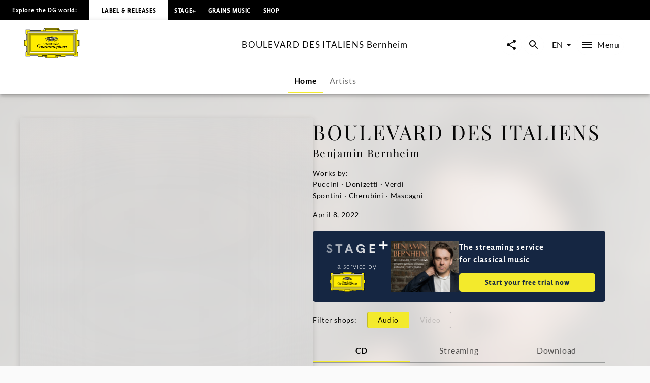

--- FILE ---
content_type: text/html; charset=utf-8
request_url: https://www.deutschegrammophon.com/en/catalogue/products/boulevard-des-italiens-bernheim-12622
body_size: 68182
content:
<!DOCTYPE html><html lang="en"><head><meta charSet="utf-8" data-next-head=""/><title data-next-head="">BOULEVARD DES ITALIENS Bernheim | Deutsche Grammophon</title><link rel="preconnect" href="https://graphql.universal-music.de" crossorigin="true" data-next-head=""/><link rel="preconnect" href="https://images.universal-music.de" crossorigin="true" data-next-head=""/><link rel="icon" href="/favicon.ico" sizes="any" data-next-head=""/><link rel="icon" href="/icon.svg" type="image/svg+xml" data-next-head=""/><link rel="apple-touch-icon" href="/favicon_180.png" data-next-head=""/><link rel="manifest" href="/manifest.webmanifest" data-next-head=""/><meta name="title" content="BOULEVARD DES ITALIENS Bernheim | Deutsche Grammophon" data-next-head=""/><meta name="description" content="Documenting more than a hundred years of Italian operatic music in France, Benjamin Bernheim’s new album Boulevard des Italiens is out now. Music stretching on Deutsche Grammophon. Listen and buy now." data-next-head=""/><meta property="og:description" content="Documenting more than a hundred years of Italian operatic music in France, Benjamin Bernheim’s new album Boulevard des Italiens is out now. Music stretching on Deutsche Grammophon. Listen and buy now." data-next-head=""/><meta property="twitter:description" content="Documenting more than a hundred years of Italian operatic music in France, Benjamin Bernheim’s new album Boulevard des Italiens is out now. Music stretching on Deutsche Grammophon. Listen and buy now." data-next-head=""/><meta name="keywords" content="BOULEVARD DES ITALIENS Bernheim, Deutsche Grammophon" data-next-head=""/><meta name="robots" content="index, follow" data-next-head=""/><link rel="canonical" href="https://www.deutschegrammophon.com/en/catalogue/products/boulevard-des-italiens-bernheim-12622" data-next-head=""/><meta name="viewport" content="width=device-width, initial-scale=1.0, user-scalable=yes" data-next-head=""/><meta name="thumbnail" content="//images.universal-music.de/img/assets/548/548629/4/1280/bernheim-boulevard-des-italiens-cover.jpg" data-next-head=""/><meta property="fb:admins" content="100001310721168" data-next-head=""/><meta property="fb:app_id" content="245133298835253" data-next-head=""/><meta property="og:type" content="website" data-next-head=""/><meta property="og:url" content="https://www.deutschegrammophon.com/en/catalogue/products/boulevard-des-italiens-bernheim-12622" data-next-head=""/><meta property="og:title" content="BOULEVARD DES ITALIENS Bernheim | Deutsche Grammophon" data-next-head=""/><meta property="og:locale" content="en" data-next-head=""/><meta property="og:site_name" content="Deutsche Grammophon" data-next-head=""/><meta property="og:image" itemProp="image" content="//images.universal-music.de/img/assets/548/548629/4/1280/bernheim-boulevard-des-italiens-cover.jpg" data-next-head=""/><meta property="twitter:creator" content="@DGclassics" data-next-head=""/><meta property="twitter:card" content="summary_large_image" data-next-head=""/><meta property="twitter:url" content="https://www.deutschegrammophon.com/en/catalogue/products/boulevard-des-italiens-bernheim-12622" data-next-head=""/><meta property="twitter:title" content="BOULEVARD DES ITALIENS Bernheim | Deutsche Grammophon" data-next-head=""/><meta property="twitter:image" content="//images.universal-music.de/img/assets/548/548629/4/1280/bernheim-boulevard-des-italiens-cover.jpg" data-next-head=""/><script type="text/javascript" id="cmp" data-testid="cmp-script" data-cmp-ab="1" src="https://cdn.consentmanager.net/delivery/autoblocking/7cdedb1aec33.js" data-cmp-host="d.delivery.consentmanager.net" data-cmp-cdn="cdn.consentmanager.net" data-cmp-codesrc="1"></script><link rel="preload" href="/fonts/Lato/lato-v24-latin-regular.woff2" as="font" type="font/woff2" crossorigin="anonymous"/><link rel="preload" href="/fonts/Lato/lato-v24-latin-700.woff2" as="font" type="font/woff2" crossorigin="anonymous"/><link rel="preload" href="/fonts/PlayfairDisplay/playfair-display-v37-latin-regular.woff2" as="font" type="font/woff2" crossorigin="anonymous"/><link rel="preload" href="/fonts/LemonSansNext/LemonSansNext-Medium.woff2" as="font" type="font/woff2" crossorigin="anonymous"/><link rel="preload" href="/fonts/LemonSansNext/LemonSansNext-Bold.woff2" as="font" type="font/woff2" crossorigin="anonymous"/><script id="google-tag-manager-before" data-nscript="beforeInteractive">(function(w,d,s,l,i){w[l]=w[l]||[];w[l].push({'gtm.start':
        new Date().getTime(),event:'gtm.js'});var f=d.getElementsByTagName(s)[0],
        j=d.createElement(s),dl=l!='dataLayer'?'&l='+l:'';j.setAttribute("data-cmp-ab","1");
        j.async=true;j.src='https://www.googletagmanager.com/gtm.js?id='+i+dl;f.parentNode.insertBefore(j,f);})(window,document,'script','dataLayer','GTM-PG5CGG4');</script><link rel="preload" href="/_next/static/css/bf2bb4e8e0cf8f93.css" as="style"/><link rel="stylesheet" href="/_next/static/css/bf2bb4e8e0cf8f93.css" data-n-g=""/><link rel="preload" href="/_next/static/css/3fd3843fbeccac8a.css" as="style"/><link rel="stylesheet" href="/_next/static/css/3fd3843fbeccac8a.css" data-n-p=""/><noscript data-n-css=""></noscript><script defer="" nomodule="" src="/_next/static/chunks/polyfills-42372ed130431b0a.js"></script><script defer="" src="/_next/static/chunks/6405.d2ab56a2ba863c44.js"></script><script defer="" src="/_next/static/chunks/3247.184a2ed6d39e4213.js"></script><script defer="" src="/_next/static/chunks/7306.eaf5c3d16b579122.js"></script><script src="/_next/static/chunks/webpack-a81daedf83d81398.js" defer=""></script><script src="/_next/static/chunks/framework-fd825626f9b6a5f2.js" defer=""></script><script src="/_next/static/chunks/main-2be3cb2e299c55a8.js" defer=""></script><script src="/_next/static/chunks/pages/_app-7e88560cd67deca8.js" defer=""></script><script src="/_next/static/chunks/2dd95fd1-34d614fae9d4fc09.js" defer=""></script><script src="/_next/static/chunks/b0e56c7c-9f0f54cf718eb88f.js" defer=""></script><script src="/_next/static/chunks/4333-7a951e8c44d15a8b.js" defer=""></script><script src="/_next/static/chunks/3391-448bb50de1fc3f16.js" defer=""></script><script src="/_next/static/chunks/3217-66cacc5bb01b7362.js" defer=""></script><script src="/_next/static/chunks/8214-c52d330a9df81d84.js" defer=""></script><script src="/_next/static/chunks/994-d9132a830b88bf55.js" defer=""></script><script src="/_next/static/chunks/3779-275b7f9dd5581bbe.js" defer=""></script><script src="/_next/static/chunks/8613-d112da7b7d215cd2.js" defer=""></script><script src="/_next/static/chunks/pages/catalogue/products/%5BproductFamilyId%5D-96b2ee4bddd7f4f5.js" defer=""></script><script src="/_next/static/xRa-NBXW1aYtwWh44wr-0/_buildManifest.js" defer=""></script><script src="/_next/static/xRa-NBXW1aYtwWh44wr-0/_ssgManifest.js" defer=""></script></head><body><div id="__next"><style data-emotion="css-global 13s4kpy">html{-webkit-font-smoothing:antialiased;-moz-osx-font-smoothing:grayscale;box-sizing:border-box;-webkit-text-size-adjust:100%;}*,*::before,*::after{box-sizing:inherit;}strong,b{font-weight:700;}body{margin:0;color:rgba(0, 0, 0, 0.97);font-family:Lato,sans-serif;font-weight:400;font-size:1rem;line-height:1.5;background-color:#fafafa;}@media print{body{background-color:#fff;}}body::backdrop{background-color:#fafafa;}body{-webkit-backface-visibility:hidden;backface-visibility:hidden;}</style><h1 class="visually-hidden">BOULEVARD DES ITALIENS Bernheim | Deutsche Grammophon</h1><style data-emotion="css 1otv58p">.css-1otv58p{width:100%;margin-left:auto;box-sizing:border-box;margin-right:auto;padding-left:16px;padding-right:16px;overflow:hidden;box-shadow:inset 0 20px 20px -15px rgba(0, 0, 0, 0.03);position:relative;padding:3rem;border-top:none;}@media (min-width:0px){.css-1otv58p{padding-left:24px;padding-right:24px;}}.css-1otv58p::after{background-color:rgba(0, 0, 0, 0);position:absolute;left:0;right:0;top:0;bottom:0;content:"";z-index:-2;}</style><div class="MuiContainer-root spacing-subnavbar css-1otv58p"><style data-emotion="css o1zts7">.css-o1zts7{width:100%;margin-left:auto;box-sizing:border-box;margin-right:auto;position:relative;}@media (min-width:1200px){.css-o1zts7{max-width:1200px;}}</style><div class="MuiContainer-root MuiContainer-maxWidthXl MuiContainer-disableGutters css-o1zts7"></div></div><style data-emotion="css g5s7y5">.css-g5s7y5{-webkit-text-decoration:underline;text-decoration:underline;text-decoration-color:var(--Link-underlineColor);--Link-underlineColor:rgba(243, 234, 44, 0.4);color:rgba(0, 0, 0, 0.97);display:-webkit-box;display:-webkit-flex;display:-ms-flexbox;display:flex;-webkit-align-items:center;-webkit-box-align:center;-ms-flex-align:center;align-items:center;-webkit-clip-path:rect(1px 1px 1px 1px);clip-path:rect(1px 1px 1px 1px);height:1px;width:1px;overflow:hidden;position:absolute;top:0;left:50%;-webkit-transform:translate(-50%, -100%);-moz-transform:translate(-50%, -100%);-ms-transform:translate(-50%, -100%);transform:translate(-50%, -100%);-webkit-transition:-webkit-transform 0.3s;transition:transform 0.3s;z-index:9999;padding:0.5rem;}.css-g5s7y5:hover{text-decoration-color:inherit;}.css-g5s7y5:focus-visible{background-color:#f3ea2c;color:rgba(0, 0, 0, 0.97);-webkit-clip-path:none;clip-path:none;height:auto;width:auto;-webkit-transform:translate(-50%, 0%);-moz-transform:translate(-50%, 0%);-ms-transform:translate(-50%, 0%);transform:translate(-50%, 0%);}</style><style data-emotion="css 7c8z0c">.css-7c8z0c{margin:0;font-size:.75rem;line-height:1.75;letter-spacing:.05em;font-family:Lato;word-spacing:.03em;color:#f3ea2c;-webkit-text-decoration:underline;text-decoration:underline;text-decoration-color:var(--Link-underlineColor);--Link-underlineColor:rgba(243, 234, 44, 0.4);color:rgba(0, 0, 0, 0.97);display:-webkit-box;display:-webkit-flex;display:-ms-flexbox;display:flex;-webkit-align-items:center;-webkit-box-align:center;-ms-flex-align:center;align-items:center;-webkit-clip-path:rect(1px 1px 1px 1px);clip-path:rect(1px 1px 1px 1px);height:1px;width:1px;overflow:hidden;position:absolute;top:0;left:50%;-webkit-transform:translate(-50%, -100%);-moz-transform:translate(-50%, -100%);-ms-transform:translate(-50%, -100%);transform:translate(-50%, -100%);-webkit-transition:-webkit-transform 0.3s;transition:transform 0.3s;z-index:9999;padding:0.5rem;}.css-7c8z0c:hover{text-decoration-color:inherit;}.css-7c8z0c:focus-visible{background-color:#f3ea2c;color:rgba(0, 0, 0, 0.97);-webkit-clip-path:none;clip-path:none;height:auto;width:auto;-webkit-transform:translate(-50%, 0%);-moz-transform:translate(-50%, 0%);-ms-transform:translate(-50%, 0%);transform:translate(-50%, 0%);}</style><a class="MuiTypography-root MuiTypography-text4_regular MuiLink-root MuiLink-underlineAlways css-7c8z0c" href="#main-content">Skip to main content</a><style data-emotion="css 1y5w71b">.css-1y5w71b{display:-webkit-box;display:-webkit-flex;display:-ms-flexbox;display:flex;-webkit-flex-direction:column;-ms-flex-direction:column;flex-direction:column;width:100%;box-sizing:border-box;-webkit-flex-shrink:0;-ms-flex-negative:0;flex-shrink:0;position:fixed;z-index:1100;top:0;left:auto;right:0;--AppBar-background:#f3ea2c;--AppBar-color:#fff;background-color:var(--AppBar-background);color:var(--AppBar-color);position:fixed;background-color:#000000;height:40px;}@media print{.css-1y5w71b{position:absolute;}}</style><style data-emotion="css 1iadl7i">.css-1iadl7i{background-color:#fff;color:rgba(0, 0, 0, 0.97);-webkit-transition:box-shadow 300ms cubic-bezier(0.4, 0, 0.2, 1) 0ms;transition:box-shadow 300ms cubic-bezier(0.4, 0, 0.2, 1) 0ms;box-shadow:var(--Paper-shadow);background-image:var(--Paper-overlay);display:-webkit-box;display:-webkit-flex;display:-ms-flexbox;display:flex;-webkit-flex-direction:column;-ms-flex-direction:column;flex-direction:column;width:100%;box-sizing:border-box;-webkit-flex-shrink:0;-ms-flex-negative:0;flex-shrink:0;position:fixed;z-index:1100;top:0;left:auto;right:0;--AppBar-background:#f3ea2c;--AppBar-color:#fff;background-color:var(--AppBar-background);color:var(--AppBar-color);position:fixed;background-color:#000000;height:40px;}@media print{.css-1iadl7i{position:absolute;}}</style><header class="MuiPaper-root MuiPaper-elevation MuiPaper-elevation4 MuiAppBar-root MuiAppBar-colorPrimary MuiAppBar-positionFixed mui-fixed css-1iadl7i" data-testid="MetaNav" style="--Paper-shadow:0px 2px 4px -1px rgba(0,0,0,0.2),0px 4px 5px 0px rgba(0,0,0,0.14),0px 1px 10px 0px rgba(0,0,0,0.12)"><style data-emotion="css 14kju81">.css-14kju81{position:relative;display:-webkit-box;display:-webkit-flex;display:-ms-flexbox;display:flex;-webkit-align-items:center;-webkit-box-align:center;-ms-flex-align:center;align-items:center;min-height:56px;height:100%;display:-webkit-box;display:-webkit-flex;display:-ms-flexbox;display:flex;-webkit-align-items:center;-webkit-box-align:center;-ms-flex-align:center;align-items:center;-webkit-box-pack:start;-ms-flex-pack:start;-webkit-justify-content:flex-start;justify-content:flex-start;white-space:nowrap;padding-bottom:1.5rem;}@media (min-width:xspx){@media (orientation: landscape){.css-14kju81{min-height:48px;}}}@media (min-width:0px){.css-14kju81{min-height:64px;}}@media (min-width:568px){.css-14kju81{-webkit-box-pack:unset;-ms-flex-pack:unset;-webkit-justify-content:unset;justify-content:unset;}}</style><div class="MuiToolbar-root MuiToolbar-regular css-14kju81"><style data-emotion="css 14rave">.css-14rave{margin:0;font-size:.625rem;line-height:2;letter-spacing:.05em;font-family:Lemon Sans Next;padding:1.5rem;display:none;}@media (min-width:568px){.css-14rave{font-size:.75rem;}}@media (min-width:568px){.css-14rave{display:-webkit-box;display:-webkit-flex;display:-ms-flexbox;display:flex;}}</style><span class="MuiTypography-root MuiTypography-text5_navbar_regular css-14rave">Explore the DG world:</span><div class="MuiBox-root css-0"><style data-emotion="css mv0208">.css-mv0208{-webkit-text-decoration:underline;text-decoration:underline;text-decoration-color:var(--Link-underlineColor);--Link-underlineColor:rgba(243, 234, 44, 0.4);color:rgba(0, 0, 0, 0.97);-webkit-text-decoration:none;text-decoration:none;color:#000000;background-color:#FFFFFF;padding:0.75rem;}.css-mv0208:hover{text-decoration-color:inherit;}@media (min-width:568px){.css-mv0208{padding:1.5rem;}}</style><style data-emotion="css v0d2i">.css-v0d2i{margin:0;font:inherit;line-height:inherit;letter-spacing:inherit;color:#f3ea2c;-webkit-text-decoration:underline;text-decoration:underline;text-decoration-color:var(--Link-underlineColor);--Link-underlineColor:rgba(243, 234, 44, 0.4);color:rgba(0, 0, 0, 0.97);-webkit-text-decoration:none;text-decoration:none;color:#000000;background-color:#FFFFFF;padding:0.75rem;}.css-v0d2i:hover{text-decoration-color:inherit;}@media (min-width:568px){.css-v0d2i{padding:1.5rem;}}</style><a class="MuiTypography-root MuiTypography-inherit MuiLink-root MuiLink-underlineAlways css-v0d2i" href="https://www.deutschegrammophon.com"><style data-emotion="css berkx3">.css-berkx3{margin:0;font-size:.625rem;line-height:2;font-weight:600;letter-spacing:.05em;text-transform:uppercase;font-family:Lemon Sans Next;}@media (min-width:568px){.css-berkx3{font-size:.75rem;}}</style><span class="MuiTypography-root MuiTypography-text5_navbar_bold css-berkx3">Label &amp; Releases</span></a></div><div class="MuiBox-root css-0"><style data-emotion="css 2ywash">.css-2ywash{-webkit-text-decoration:underline;text-decoration:underline;text-decoration-color:var(--Link-underlineColor);--Link-underlineColor:rgba(243, 234, 44, 0.4);color:rgba(0, 0, 0, 0.97);}.css-2ywash:hover{text-decoration-color:inherit;}</style><style data-emotion="css z1lenl">.css-z1lenl{margin:0;font:inherit;line-height:inherit;letter-spacing:inherit;color:#f3ea2c;-webkit-text-decoration:underline;text-decoration:underline;text-decoration-color:var(--Link-underlineColor);--Link-underlineColor:rgba(243, 234, 44, 0.4);color:rgba(0, 0, 0, 0.97);}.css-z1lenl:hover{text-decoration-color:inherit;}</style><a class="MuiTypography-root MuiTypography-inherit MuiLink-root MuiLink-underlineAlways css-z1lenl" style="text-decoration:none;color:#FFFFFF" href="https://www.stage-plus.com"><style data-emotion="css bopbxr">.css-bopbxr{margin:0;font-size:.625rem;line-height:2;font-weight:600;letter-spacing:.05em;text-transform:uppercase;font-family:Lemon Sans Next;padding:0.75rem;}@media (min-width:568px){.css-bopbxr{font-size:.75rem;}}@media (min-width:568px){.css-bopbxr:hover{background-color:rgb(49, 50, 53, 0.75);}}</style><span class="MuiTypography-root MuiTypography-text5_navbar_bold css-bopbxr">STAGE+</span></a></div><div class="MuiBox-root css-0"><a class="MuiTypography-root MuiTypography-inherit MuiLink-root MuiLink-underlineAlways css-z1lenl" style="text-decoration:none;color:#FFFFFF" href="https://dgt.link/grainsmusic-nav"><span class="MuiTypography-root MuiTypography-text5_navbar_bold css-bopbxr">Grains Music</span></a></div><div class="MuiBox-root css-0"><a class="MuiTypography-root MuiTypography-inherit MuiLink-root MuiLink-underlineAlways css-z1lenl" style="text-decoration:none;color:#FFFFFF" href="https://store.deutschegrammophon.com"><span class="MuiTypography-root MuiTypography-text5_navbar_bold css-bopbxr">Shop</span></a></div></div></header><div><style data-emotion="css 1bcve5">.css-1bcve5{display:-webkit-box;display:-webkit-flex;display:-ms-flexbox;display:flex;-webkit-flex-direction:column;-ms-flex-direction:column;flex-direction:column;width:100%;box-sizing:border-box;-webkit-flex-shrink:0;-ms-flex-negative:0;flex-shrink:0;position:fixed;z-index:1100;top:0;left:auto;right:0;--AppBar-background:#f3ea2c;--AppBar-color:#fff;background-color:var(--AppBar-background);color:var(--AppBar-color);color:rgba(0, 0, 0, 0.97);position:fixed;background-color:#FFFFFF;margin-top:40px;}@media print{.css-1bcve5{position:absolute;}}@media (min-width:0px){.css-1bcve5{padding:0 1.25rem 0;}}@media (min-width:568px){.css-1bcve5{padding:0 1.5rem 0;}}@media (min-width:1024px){.css-1bcve5{padding:0 3rem 0;}}</style><style data-emotion="css 8nisyl">.css-8nisyl{background-color:#fff;color:rgba(0, 0, 0, 0.97);-webkit-transition:box-shadow 300ms cubic-bezier(0.4, 0, 0.2, 1) 0ms;transition:box-shadow 300ms cubic-bezier(0.4, 0, 0.2, 1) 0ms;box-shadow:var(--Paper-shadow);background-image:var(--Paper-overlay);display:-webkit-box;display:-webkit-flex;display:-ms-flexbox;display:flex;-webkit-flex-direction:column;-ms-flex-direction:column;flex-direction:column;width:100%;box-sizing:border-box;-webkit-flex-shrink:0;-ms-flex-negative:0;flex-shrink:0;position:fixed;z-index:1100;top:0;left:auto;right:0;--AppBar-background:#f3ea2c;--AppBar-color:#fff;background-color:var(--AppBar-background);color:var(--AppBar-color);color:rgba(0, 0, 0, 0.97);position:fixed;background-color:#FFFFFF;margin-top:40px;}@media print{.css-8nisyl{position:absolute;}}@media (min-width:0px){.css-8nisyl{padding:0 1.25rem 0;}}@media (min-width:568px){.css-8nisyl{padding:0 1.5rem 0;}}@media (min-width:1024px){.css-8nisyl{padding:0 3rem 0;}}</style><header class="MuiPaper-root MuiPaper-elevation MuiPaper-elevation4 MuiAppBar-root MuiAppBar-colorPrimary MuiAppBar-positionFixed mui-fixed css-8nisyl" style="--Paper-shadow:0px 2px 4px -1px rgba(0,0,0,0.2),0px 4px 5px 0px rgba(0,0,0,0.14),0px 1px 10px 0px rgba(0,0,0,0.12)"><style data-emotion="css 19bjv5j">.css-19bjv5j{position:relative;display:-webkit-box;display:-webkit-flex;display:-ms-flexbox;display:flex;-webkit-align-items:center;-webkit-box-align:center;-ms-flex-align:center;align-items:center;min-height:56px;height:100%;display:-webkit-box;display:-webkit-flex;display:-ms-flexbox;display:flex;-webkit-flex-direction:column;-ms-flex-direction:column;flex-direction:column;overflow:hidden;white-space:nowrap;}@media (min-width:xspx){@media (orientation: landscape){.css-19bjv5j{min-height:48px;}}}@media (min-width:0px){.css-19bjv5j{min-height:64px;}}</style><div class="MuiToolbar-root MuiToolbar-regular css-19bjv5j"><style data-emotion="css 1mlc37b">.css-1mlc37b{height:95px;-webkit-transition:height .3s cubic-bezier(.4,0,.6,1),background-color .4s cubic-bezier(.4,0,.2,1);transition:height .3s cubic-bezier(.4,0,.6,1),background-color .4s cubic-bezier(.4,0,.2,1);display:-webkit-box;display:-webkit-flex;display:-ms-flexbox;display:flex;-webkit-align-items:center;-webkit-box-align:center;-ms-flex-align:center;align-items:center;-webkit-box-pack:justify;-webkit-justify-content:space-between;justify-content:space-between;width:100%;}</style><div class="MuiBox-root css-1mlc37b"><style data-emotion="css 1rr4qq7">.css-1rr4qq7{-webkit-flex:1;-ms-flex:1;flex:1;}</style><div class="MuiBox-root css-1rr4qq7"><style data-emotion="css 2ywash">.css-2ywash{-webkit-text-decoration:underline;text-decoration:underline;text-decoration-color:var(--Link-underlineColor);--Link-underlineColor:rgba(243, 234, 44, 0.4);color:rgba(0, 0, 0, 0.97);}.css-2ywash:hover{text-decoration-color:inherit;}</style><style data-emotion="css z1lenl">.css-z1lenl{margin:0;font:inherit;line-height:inherit;letter-spacing:inherit;color:#f3ea2c;-webkit-text-decoration:underline;text-decoration:underline;text-decoration-color:var(--Link-underlineColor);--Link-underlineColor:rgba(243, 234, 44, 0.4);color:rgba(0, 0, 0, 0.97);}.css-z1lenl:hover{text-decoration-color:inherit;}</style><a class="MuiTypography-root MuiTypography-inherit MuiLink-root MuiLink-underlineAlways css-z1lenl" aria-label="To the home page" href="/en"><style data-emotion="css 14pdrhm">.css-14pdrhm{height:100%;width:100%;max-height:60px;min-width:80px;display:inline-block;}@media (max-width:1023.95px){.css-14pdrhm{padding-top:0.45rem;padding-bottom:0.5rem;}}</style><svg class="dg-logo css-14pdrhm" preserveAspectRatio="xMinYMid meet" viewBox="0 0 244.035 135.26" data-testid="logo"><path fill="#000000" d="M141.898 123.867h1.199c-.563.283-.906.522-1.199 1.237v-1.237zm21.273 0v1.032c-.207-.379-.467-.822-1.084-1.032h1.084zm-84.291 0h1.114c-.501.224-.892.549-1.114 1.064v-1.064zm21.128 0v.739c-.223-.299-.417-.517-.863-.739.361 0 .696-.006.863 0zm55.174 0c-2.427.594-3.873 1.5-6.031 2.24-.194-.813-.905-1.934-1.544-2.24H155.182zm-60.742 0c-.724.576-1.114 1.119-1.42 2.014-2.253-.542-3.144-1.355-5.428-2.014h6.848zM136.639 0v1.909h18.847l-.002 4.371c-.791 0-2.25.067-3.023.067 1.313.553 1.82 1.925 1.703 3.201-.059.839.914.953 1.092.19.234-.781.906-1.496 1.83-1.795.813-.148 1.787 0 2.401.6.459.548.498.948.537 1.406l11.269.003c0 .826.528 2.061 1.436 2.061l2.635.072h41.877c1.617 0 2.387-1.424 2.387-3.748l18.332.011v18.065c-2.237 0-3.428 1.057-3.428 2.656l.029 20.313c-.029 2.652.688 5.844 3.398 6.804.595.205 1.043.307 1.64.237 0-.816-.007-2.023 0-2.043h4.437s.002 27.029 0 26.951h-4.437c-.038-.788 0-1.566 0-2.248-1.54.24-3.13 1.304-3.991 2.563-.679.899-.986 2.039-1.047 3.179v21.049c0 1.43.611 3.663 3.398 3.663v17.017h-19.147c-.065-.749-.313-1.771-.665-2.386-.561-.919-1.363-1.359-2.378-1.359h-29.644c-1.701 0-2.726.486-3.596 1.584-.769.896-1.382 1.855-1.434 3.345l-17.924.001c-.598.632-1.211 1.05-2.892 1.05-1.256 0-2.633-1.24-2.698-2.157-3.078.96-4.602 3.29-8.422 4.987-3.056 1.582-4.992.664-7.263-.475v2.733h-4.012v1.384H104.79v-1.384h-4.815v-2.738c-2.201 1.709-4.676 1.601-6.94.521-3.499-1.876-4.306-3.286-7.116-4.615-.452-.162-.939-.415-1.644-.461-.111.841-1.115 1.851-2.451 2.17-1.035.15-2.28-.38-2.921-1.004H60.738c0-2.623-1.232-4.946-4.465-4.946H28.406c-1.924 0-3.387 1.725-3.387 3.748H6.082s.077-19.267 0-19.341c2.694-.074 3.926-1.724 3.926-4.572V83.972C9.946 81.333 6.082 78.2 4.234 78.2v2.249H0V53.538h4.234v2.1c2.31 0 5.773-2.1 5.773-4.798 0-2.397.062-20.974 0-21.214 0-1.648-1.924-2.999-3.926-2.999V8.337h18.937c0 2.324 1.848 3.748 3.618 3.748h42.878c1.506-.149 1.815-1.307 1.815-2.455H83.83c.125-.581 1.077-1.687 2.185-1.747.924-.119 1.663.061 2.279.601.292.254.53 1.135.591 1.444.077.394.589.538.75.009.287-1.18.506-2.354 1.307-3.072.247-.3.581-.368.946-.598h-3.099V1.909s13.22-.03 19.234 0V0l13.914.004L136.639 0z"></path><path fill="#FFED00" d="M148.277 7.732c-.555.898-.908 2.327-.538 3.347 1.294 2.818 4.742 2.938 7.638 2.878 1.725-.12 3.57-.6 4.311-2.278h10.346c.066 1.548.992 2.121 2.93 2.121l44.107-.049c2.387 0 3.771-2.398 3.771-3.748l15.367.014V25.26c-1.615 0-3.316 1.663-3.316 4.185V50.98c0 3.4 2.898 7.215 7.193 7.182 0 0 .039 19.352.021 19.381-3.232.081-7.215 3.38-7.215 6.372v2.248l.02 19.487c-.02 1.469.369 3.237 1.602 4.077.578.523.998.694 1.697 1.002v14.71h-16.356c-.141-1.782-1.534-3.666-3.709-3.666h-30.688c-1.771-.036-3.492 1.034-4.567 2.618-.431.66-.871 1.695-.953 2.466l-15.319-.003h-.556v-4.362h-23.39v10.191h-39.275v-10.191H78.045c.003 1.349.003 3.622 0 4.362l-16.246.013c-.154-3.748-2.771-5.098-5.158-5.098H27.773c-2.541 0-4.388 2.174-4.388 3.673H7.374v-16.491c1.463 0 3.926-1.724 3.926-4.048V83.839c0-3.373-4.234-6.671-7.236-6.671V57.305c3.31 0 7.236-2.699 7.236-6.147V29.869c0-2.397-2.617-4.198-3.926-4.198V10.002h16.012c0 1.725 1.463 3.748 5.081 3.748h42.801c1.835 0 3.267-1.415 3.267-2.227l9.297-.025c1.478 2.758 5.112 2.709 7.884 2.409 1.971-.36 4.091-1.086 4.681-3.418.123-.959-.314-2.041-.746-2.76l.109.002 52.517.001z"></path><path fill="#FFED00" d="M152.46 8.329c.555.479.606 1.429.08 2.03-.369.36-.984.66-1.478.36-.246-.181-.431-.54-.369-.84.308-.479 1.231-.06 1.108-.84-.369-.419-1.006-.291-1.418-.12-.43.36-.801.841-.676 1.379 0 .66.676 1.141 1.23 1.38.801.3 1.813.075 2.46-.516 0 0 .312-.205.547-.243.333.038.472.263.745.263.157 0 .391-.096.719-.114.725-.02 1.059.851 1.059.851.175.235.783 0 .801-.336-.063-.54-.803-.419-.803-.891.063-.48.281-.947.959-1.067.549-.076 1.205.007 1.391.667.122.54.007 1.207-.363 1.746-1.847 1.56-4.371 1.021-6.711.839-1.048-.3-2.156-.719-2.771-1.619-.432-.719-.37-1.559-.063-2.278.246-.659.948-.984 1.536-1.127.974-.163 1.471.038 2.017.476zM1.061 55.278h1.694v24.138H1.061zM92.853 126.854c.39 1.111.641 2.008 2.662 2.543.923.18 1.847-.12 2.525-.839.493-.602.554-1.38.369-2.101a1.664 1.664 0 0 0-1.17-.898c-.246-.061-.493.12-.493.359.37.539 1.033.772.677 1.738-.424.824-1.047.84-1.724.84-.801-.12-1.355-.72-1.663-1.38-.185-.659-.062-1.438.308-1.979.678-.899 1.663-1.381 2.895-1.261 1.108.182 2.217.841 2.71 1.979.616 1.319.431 2.879-.37 4.018-.985.96-2.222 1.68-3.638 1.56-3.356-.293-7.041-3.794-8.823-4.771-.914-.416-1.877-.785-2.893-1.027-1.393-1.682-3.147-1.299-3.757-.487-.39.515.167 1.003.585.704.944-.731 1.724-.841 2.253.082.334.756-.334 1.38-1.337 1.813-.632.2-1.25.056-1.85-.332-.681-.399-.932-.941-.904-1.48.056-.923.613-1.715 2.114-2.068 3.62-.481 5.817.712 11.524 2.987z"></path><path fill="none" stroke="#000" stroke-width=".876" stroke-miterlimit="3.864" d="M29.386 31.094h185.917v73.35H29.386z"></path><path fill="#FFF" stroke="#FFF" stroke-width=".161" stroke-miterlimit="3.864" d="M14.894 118.662l3.319-3.562V20.368l208.353.028 3.262-3.705H14.899z"></path><path fill="none" stroke="#000" stroke-width=".876" stroke-miterlimit="3.864" d="M14.897 16.772h214.896v101.993H14.897z"></path><path fill="none" stroke="#000" stroke-width=".876" stroke-miterlimit="3.864" d="M18.126 20.342h208.437v94.854H18.126z"></path><path fill="none" stroke="#000" stroke-width=".876" stroke-miterlimit="3.864" d="M24.463 109.846V26.508l196.635.098"></path><path fill="#FFF" stroke="#FFF" stroke-width=".161" stroke-miterlimit="3.864" d="M22.142 111.499h200.406V24.04l-4.627 4.717v78.025H26.768z"></path><path fill="none" stroke="#000" stroke-width=".876" stroke-miterlimit="3.864" d="M26.768 28.757h191.155v78.025H26.768z"></path><path fill="none" stroke="#000" stroke-width=".876" stroke-miterlimit="3.864" d="M22.142 24.04h200.406v87.459H22.142z"></path><path fill="#FFED00" d="M108.94 1.184h26.722v1.12H108.94zM90.28 3.643h63.433v1.379H90.28zM94.406 6.041h54.979v.872H94.406zM241.166 55.875h1.461v24.347h-1.461zM106.065 133.639h30.251v.732h-30.251z"></path><path fill="none" stroke="#000" stroke-width=".876" stroke-miterlimit="3.864" d="M104.292 118.806h34.333v11.243h-34.333z"></path><path fill="#FFED00" d="M149.257 126.854c-.389 1.111-.639 2.008-2.66 2.543-.924.18-1.848-.12-2.525-.839-.492-.602-.554-1.38-.369-2.101a1.662 1.662 0 0 1 1.17-.898c.246-.061.494.12.494.359-.371.539-1.035.772-.679 1.738.424.824 1.047.84 1.726.84.801-.12 1.354-.72 1.662-1.38.186-.659.062-1.438-.309-1.979-.678-.899-1.663-1.381-2.895-1.261-1.108.182-2.218.841-2.711 1.979-.615 1.319-.431 2.879.369 4.018.986.96 2.223 1.68 3.639 1.56 3.356-.293 7.348-4.012 8.824-4.771 1.36-.675 1.226-.675 2.893-1.027 1.394-1.682 3.016-1.311 3.624-.499.391.516-.177.994-.595.696-.942-.731-1.723-.842-2.252.081-.334.756.334 1.38 1.338 1.813.631.201 1.25.055 1.85-.331.682-.401.934-.943.904-1.482-.057-.923-.616-1.706-2.118-2.059-3.62-.479-5.673.725-11.38 3zM91.565 8.329c-.554.479-.607 1.429-.082 2.03.37.36.986.66 1.479.36.246-.181.431-.54.369-.84-.308-.479-1.231-.059-1.108-.839.37-.419 1.006-.291 1.417-.12.431.36.801.841.677 1.379 0 .66-.677 1.141-1.231 1.38-.801.3-1.814.075-2.459-.516 0 0-.313-.205-.548-.243-.333.038-.47.263-.744.263-.158 0-.392-.096-.719-.114-.724-.02-1.058.851-1.058.851-.175.235-.783 0-.801-.336.062-.54.803-.419.803-.891-.062-.48-.282-.947-.959-1.067-.548-.076-1.205.007-1.39.667-.124.54-.007 1.207.362 1.746 1.848 1.56 4.373 1.021 6.713.839 1.047-.3 2.156-.719 2.771-1.619.431-.719.369-1.559.062-2.278-.247-.659-.949-.984-1.537-1.127-.973-.164-1.469.037-2.017.475z"></path><path fill="#000000" d="M143.305 64.93c-.493 1.738-1.048 3.418-1.603 5.157 1.662-.42 3.325-1.199 5.111-1.5.369.12.063.66 0 .959-.432 1.56-1.109 3.06-1.479 4.679l.246.12c.924-.36 2.032-.54 2.771-1.319.31-1.619 1.294-3.538 3.019-4.078 1.047-.3 2.278-.3 3.387-.24.556.54 0 1.079-.185 1.619-.801 1.499-2.524 2.1-3.94 2.758-.063.601.246 1.2.615 1.68 1.539-.061 2.709-.959 4.002-1.739l.31.3c-1.54 1.5-3.88 1.62-5.666 2.879-.695.029-1.045-1.17-1.172-1.431-.14-.388-.067-.904-.429-.849l-5.481 2.159c-.123 0-.369-.12-.308-.239.738-1.92 1.293-3.898 1.908-5.877l-.186-.12c-1.107.54-2.463.6-3.079 1.858l-1.539 4.139c-.555.119-1.603.359-1.971-.181.062-.66.554-1.259.368-1.858-1.662 1.02-3.51 1.499-5.234 2.398-1.602-1.438-1.354-3.479-.738-5.276-.801-.301-1.908.898-2.464 0-.245-.66-.614-1.56-1.478-1.739-.555-.12-1.108.12-1.232.6.247 1.259 1.54 1.919 2.156 2.879.246.659.369 1.319.063 1.979-.369.6-.925 1.079-1.603 1.259-1.726.359-3.511-.18-4.496-1.5-1.663.48-3.202 1.259-4.927 1.619l-.062-.12.493-2.279c-.924.24-1.663 1.021-2.709 1.319a25.18 25.18 0 0 1-2.956 1.139c-.37-.6.308-1.318.123-1.979-1.601.78-3.079 1.619-4.865 1.979-.308-.479.185-1.259.308-1.858l-.247-.12c-1.909 1.02-4.003 1.559-6.097 2.159-1.17.06-1.355-1.379-1.848-2.1l-3.326 1.56-.308-.301c1.17-.72 2.525-1.259 3.695-2.099.247-1.438.985-2.818 2.279-3.658a6.643 6.643 0 0 1 4.557-.6c.123 1.02-.246 2.159-1.17 2.878-.924.779-2.094 1.259-3.264 1.619-.185.419.062.898.308 1.199.677.959 1.724.06 2.586-.061 1.231-.54 2.586-1.079 3.449-2.279.37-1.198.554-2.519 1.293-3.478.677.12 1.601-.24 1.909.3l-1.601 4.917.123.3c.986-.479 2.033-.779 2.771-1.738l1.17-3.538c.616-.42 1.478-.181 2.156-.181l.062.24c-.493 1.799-1.293 3.538-1.601 5.217h.493c2.032-.839 4.003-2.519 4.003-4.797-.247-.359-1.293.061-.862-.66 1.909.181 1.478-1.979 2.094-2.999.555-.42 1.478-.239 2.156-.18-.062.899-.492 1.799-.739 2.758.124.54.739.12 1.047.48 0 .3-.337.32-.584.38-.906.018-.725.104-1.079.999l-1.232 4.018c1.109 0 2.156-.779 3.203-1.318.493.3.37.959.739 1.379.432.72 1.23 1.08 2.095.898.369-.12.615-.42.738-.778-.062-2.039-4.312-3.18-1.603-5.458.739-.66 1.91-.66 2.896-.479 1.354.12 1.416 2.279 2.895 1.619 2.032-.479 4.127-2.819 6.219-1.08.125.24.433.36.31.72-.431.301-.739.899-1.293.66-.124-.479-.185-1.14-.739-1.438-.678-.181-1.293.18-1.662.66-.862 1.14-.924 2.459-.617 3.718.248.6.803 1.379 1.603.898 1.231-.54 2.71-1.198 3.388-2.519l2.278-7.017c.615-.415 1.6-.356 2.279.004zM98.348 67.989c.739 1.739.554 3.598-.431 5.157-1.971 2.519-5.234 2.999-8.437 2.699l-.123-.301c.554-2.339 1.478-4.558 2.217-6.836a4.685 4.685 0 0 1 2.032-.3c-.37 2.279-1.355 4.617-1.971 6.896 1.54.119 3.141-.479 4.188-1.739 1.047-1.379 1.108-3.418.616-4.917-.369-1.141-1.293-2.159-2.463-2.639-2.155-.601-4.434.119-6.097 1.438-.739.54-1.293 1.259-1.848 1.919-.493-.06-.8-.42-1.047-.72 1.108-1.439 2.833-2.339 4.496-2.938 3.018-1.138 7.328-.778 8.868 2.281zM72.605 75.185c.123.6-.677.72-1.047 1.079-.401-.038-1.101-.873-1.601-1.319-1.971-1.439-5.296-1.799-7.637-.78-2.402 1.259-4.619 3.718-4.373 6.597-.062 1.379.678 2.999 1.971 3.657 1.478.959 3.695.66 5.05-.3.739-.479 1.683-.991 2.216-1.656.612-.895.817-1.08.787-1.66-.049-.407 1.986.017 2.785-.161.431.18.124.66.124 1.02-.801 2.878-1.725 6.417-5.05 7.736-2.094.78-5.05.78-6.712-.601.308-.239.677-1.08 1.293-.72.37.66 1.109.959 1.725 1.14 1.848.301 3.387-.959 4.126-2.278.554-1.08.924-2.339 1.293-3.599l-.062-.06c-2.586 2.159-6.897 3.538-10.285 1.739-1.786-.899-2.586-3.059-2.402-4.797.308-2.64 2.402-4.978 4.927-6.178 3.943-1.617 9.485-1.438 12.872 1.141zM160.733 75.725l-1.849 5.937c.617.12 1.347-.17 2.066-.433 1.325-.352 2.586-.724 4.092-.646.138.208-.615 1.919-.924 2.878l-1.416 4.798c1.355-.18 2.834-.72 3.818-1.799-.124-1.679.352-3.395 1.582-4.354.494-.482.766-.613 1.305-.964.99-.57 2.409-.68 3.52-.499.148.258-.526.477-1.629.563-.271.066-1.059.438-1.439.92-.788.854-.813 1.814-.813 2.833.123 1.319.738 2.759 1.908 3.418 1.664-.419 2.588-2.158 3.203-3.598.984-1.619-.863-2.279-.309-3.958.186-.359.678-.419 1.048-.24.554.66.245 1.68.985 2.22.8.18 1.724.06 2.217-.54.431-.48.801-1.021 1.293-1.56.837.022 1.804-.262 2.34.24.246.42-.309.78-.123 1.259.246.12.555-.06.739-.18.513-.289 1.298-.549 1.997-.815 1.168-.282 2.189-.744 3.422-.504-.801 2.579-1.539 5.097-2.4 7.616 1.047-.061 2.094-.66 2.955-1.259.186 0 .432.06.432.3-1.725 1.438-3.94 2.099-6.098 2.639l-.615-.06c.678-2.639 1.725-5.157 2.463-7.736-.801-.06-1.553-.14-2.588.626-.529.394-.922.813-1.168 1.474l-1.848 5.396c-.74.36-1.91.36-2.648 0 .617-2.279 1.479-4.438 2.095-6.656-.341-.016-.563.213-.985.3-.678.12-1.354.12-2.031 0-.432 2.398-1.787 4.678-4.064 5.878-.616.3-1.172.898-1.91 1.02-1.107-.66-2.031-1.679-2.646-2.699-2.279 1.021-4.742 1.859-7.205 2.398.369-2.579 1.539-5.217 2.34-7.855.123-.12-.123-.479-.369-.359-.747.295-1.805.492-2.614.843-.428.197-.589.836-.711 1.136l-1.971 6.058c-.74.239-1.773.233-2.628-.073l.103-.287c1.539-4.559 2.956-9.175 4.558-13.733.678-.3 1.539-.12 2.34-.18l.18.237zM141.888 82.861c1.047.24 2.094 0 2.709-.66.369-.42.738-1.02 1.107-1.499h2.402c.446.11-.184.658.063.959.654.027 1.172-.323 1.779-.499 1.057-.351 1.891-.657 2.717-.521.924 2.817.738 5.997-1.664 8.036-1.293 1.14-3.457 1.372-5.016.624-.506-.385-.506-.021-.65.335-.308.72-.308 1.738-.983 2.158l-2.3-.073v-.044l2.914-8.817c-.525.083-.752.367-1.248.5-.762.192-1.391.431-2.2.34-.246 2.638-2.345 5.173-4.999 5.984-.559.17-1.17.504-1.775.252-.8-.66-1.416-1.379-1.847-2.279-2.155 1.14-5.017 1.457-7.132 2.398l-.073-.12c.369-2.579 1.601-5.098 2.277-7.677-1.048-.18-2.031.181-2.771.66l-2.402 6.836a8.47 8.47 0 0 1-2.463 0c.554-2.579 1.601-5.097 2.217-7.496-.985-.06-2.032.12-2.771.66-1.047 2.1-1.478 4.559-2.34 6.776-.801.3-1.786.3-2.525 0 .493-2.458 1.417-4.979 2.155-7.437-.887-.178-2.328.983-2.833.66-.057-.574.842-.838 1.478-1.08.85-.283 2.515-.766 4.314-1.184l.12.044c.369.36-.12 1.043-.12 1.403.18.043.472-.022.72-.175l.495-.197c.833-.241 1.327-.373 1.958-.591 1.057-.264 1.688-.56 2.676-.499.062.359-.186.779-.309 1.08 2.031.18 3.633-.96 5.727-1.141a121.603 121.603 0 0 0-2.34 7.616c.862.24 1.726-.3 2.524-.54 1.956-.668.832-2.355 2.032-4.257.328-.551.441-.814.938-1.296.383-.308.734-.506 1.034-.68 1.103-.635 2.277-.903 3.634-.783.062.12.185.18.123.359-1.057.249-1.867.336-2.402.779-.861.9-1.539 2.039-1.602 3.358.123 1.259.492 2.639 1.663 3.357 1.17-.12 2.155-1.14 2.832-2.159.679-1.438 1.417-2.998.31-4.316 0-.66-.186-1.56.678-1.68 1.109.367.43 1.926 1.169 2.526zM80.981 80.582c0 1.619-.246 3.298.185 4.857l.246.06c1.478-.48 2.833-1.499 3.818-2.639.431-.36 1.218-.944 1.783-1.18.807-.247 2.822-.926 4.8-.987 1.141-.036 2.5-.292 2.778.488l-2.156 7.017c.651.283 1.25-.073 1.962-.332 1.684-.813 3.025-.944 3.581-3.207l.616-2.279c-.247-.239-.59-.035-.972.097-.405.219-.691.323-1.06.384-.2.011-.308-.061-.247-.24.185-.42.677-.516 1.239-.69 1.507-.329 2.702-.929 4.18-1.229.185.479-.123.959-.185 1.439.009.271.493 0 .739-.061.777-.415 1.924-.831 4.692-1.51l.173.011c.493.24 0 .78 0 1.141.839.272 1.716-.318 2.586-.601 1.064-.288 2.167-.572 3.203-.479-.801 2.759-1.663 5.337-2.402 8.036.537.212 1.279-.157 1.848-.42.279-.179.677-.659.862-.18-.37.48-1.109.84-1.725 1.08-1.329.374-2.833.72-4.064.66.924-2.52 1.543-5.412 2.578-7.954l-.022-.065c-.967.197-2.678.403-3.294 1.482l-2.217 6.356c-.765.31-1.732.244-2.565.156l-.045-.108c.877-2.629 1.44-5.146 2.425-7.483-1.354-.18-2.586.48-3.387 1.5-.678 1.979-1.478 4.019-1.971 6.058-.678.119-1.786.18-2.525-.061l.493-2.099c-.9.067-1.558.64-2.463.898-1.726.5-3.387 1.14-5.173 1.56l-.123-.181.554-1.979c-1.725.6-3.449 1.559-5.173 2.339-1.293-.6-1.478-2.159-1.416-3.418.022-.515.492-1.199 0-1.379-1.293.42-2.402 1.379-3.572 2.099l-.493-.06c-.308-1.199-.308-2.52-.493-3.658-1.847 1.679-3.325 3.838-4.434 5.938-.739.18-1.663.18-2.34 0 .555-2.999 1.848-5.878 2.587-8.937.8-.24 1.724-.18 2.525-.12l.123.36c-.493 1.739-1.047 3.058-1.417 4.856 1.109-.899 1.909-2.278 3.018-3.178.37-.899 1.293-1.619 2.094-2.159l.246.001z"></path><path fill="#FFED00" d="M91.574 81.662c-.37 1.439-.739 2.758-1.293 4.258-.862 1.439-2.34 2.039-3.818 2.579-.554-.3-.739-1.14-.862-1.679-.062-1.439.631-3.363 1.863-4.262.519-.404.703-.551 1.268-.729.92-.181 1.911-.339 2.842-.167zM150.221 82.209c.647.329.411 4.729-.943 6.108-.737.66-1.909.959-2.832.479-.493-.359-.54-.815-.257-1.402l1.428-4.475c.553-.779 1.602-.779 2.523-.72l.081.01zM152.85 69.788c-.123 1.2-1.231 2.1-2.279 2.52-.185-1.021.37-2.159 1.294-2.819.246-.181 1.17-.421.985.299zM104.999 69.608c.123.959-.308 2.039-1.108 2.639-.431.3-.924.479-1.417.66-.247-.6.062-1.438.369-2.039.555-.66 1.232-1.32 2.156-1.26z"></path><g><path fill="#000000" d="M122.037 59.003a.748.748 0 0 1-.572-.14c-.577-.483-.443-.47-.885-.845-.148-.147-.242-.147-.242-.147-.431.479-1.274 1.583-2.334 1.288-.026-.522.523-1.086.362-1.65-.121-.522-.845-.616-1.208-.966-.308-.442-.304-.667-.304-1.026.8-.54-.185-.899-.185-1.5.308-1.14-.246-2.698-1.047-3.538-.8.42-.924 1.438-1.54 2.039-.616.3-.985 1.198-1.786 1.02-.124-.54-.801-.18-1.17-.359-.185-.421.431-.721.493-1.14-.554.181-1.108.719-1.417 1.259.308 1.739-1.293 2.759-2.34 3.839-.308.119-.801.3-1.047 0-.185-1.021-1.786-.66-1.355-1.739-.308-.42-1.293-.66-.862-1.379 1.417-.839 2.648-2.698 4.619-2.22l1.725-1.438c-.924-.18-1.786.479-2.771.54-.985-.18-1.354.78-2.032 1.08-1.293-.061-3.202 1.02-3.941-.54.308-.719-.185-1.319 0-1.919.924-.419-.123-1.14.247-1.68 1.293.181 2.833.181 4.126.66.185-.54.924-1.019.247-1.559-.062-.479.369-.601.677-.839.308-.48-.062-.899.123-1.319-.616-.24-.924.66-1.478.72-.616.181-1.54-.119-1.724.721-.616 0-1.355.06-1.663.658-.616.54-1.848-.119-2.094.9-.862 0-1.601.36-2.155.899-.616.659-2.094-.42-2.217.779s-.862 2.278-1.354 3.358c1.047.6 2.34.72 3.449 1.319 0-.301-.062-.84-.185-1.26-.123-.54 0-1.14.37-1.559.431-.36 1.231-.42 1.786-.12.862.36 1.724 1.259 1.663 2.219.062.42-.308 1.141-.862 1.141-.739-.12-1.183-.389-1.676-1.075-.185-.51-.218-.582.016-.905.239-.456 1.37.361 1.514.19-.244-.42-.777-.789-.962-.969-.493-.061-1.108 0-1.17.539.247 3.238 3.695 4.378 6.282 5.697 1.786.72 4.434 1.199 6.282.24.846-.487 1.562-.875 1.685-1.714.062-.42-.157-.682-.449-.891-.369-.18-.554.421-.862.061-.124.06-.247.3-.124.479.37.54.616-.479 1.047-.18.246.42-.185.84-.554.959-.431.12-1.047-.12-1.109-.66-.075-.451-.054-1.08.185-1.379.677-.779 1.54-1.438 2.709-1.259.862.24 1.909.36 2.34 1.199.185.3.308.84.062 1.2-.37.3-.862.539-1.232.119a.442.442 0 0 1 0-.719c.062-.12.247-.06.37-.06.123.12 0 .359.185.479.308-.06.242-.575.057-.813-.616-.66-1.597-.806-2.583-.564-.369 0-.739.24-.985.479.185.06.677.12.985.12.596.496.625 1.229.378 1.948-.54 1.36-2.608 2.037-3.952 2.254-4.865.181-8.562-2.379-12.258-4.657-1.108-.54-2.278-1.319-3.572-1.079-1.047.72-2.463 1.318-3.695.778-.493-.18-.308-.839-.185-1.139.985-.899 2.587-.84 4.003-.78 1.416-1.198 1.909-3.117 1.663-4.977l-.185-.061c0 .24-.062.721-.431.899-.739.18-1.109-.42-1.478-.899-.185-.84-.247-1.318.062-2.099.677-.899 2.525.36 2.586-1.199.308-.479.739 0 1.108-.06.801-.66 1.601-1.319 2.648-1.379.308-.24.246-.78.8-.84.862.779 1.355-.54 2.217-.66.493-.24 1.54.12 1.601-.721.308-.3.677 0 .924.061.862-.42 1.909-.899 3.079-.78.123-.18.246-.659.616-.54 1.17.42 2.094-.778 3.387-.359.493-.181.37-1.079 1.047-.72.554.959 1.478-.06 2.279-.06.616.24 1.416.36 1.601-.36.431-.06.616.3.924.42.923-.42 2.155-.359 3.141-.06a.735.735 0 0 1 .564-.465v21.4h-.002z"></path><path fill="#000000" d="M122.036 59.003a.745.745 0 0 0 .571-.14c.577-.483.443-.47.885-.845.148-.147.242-.147.242-.147.432.479 1.273 1.583 2.335 1.288.026-.522-.524-1.086-.362-1.65.121-.522.846-.616 1.207-.966.31-.442.306-.667.306-1.026-.802-.54.185-.899.185-1.5-.309-1.14.246-2.698 1.047-3.538.801.42.924 1.438 1.541 2.039.614.3.984 1.198 1.785 1.02.122-.54.801-.18 1.17-.359.186-.421-.432-.721-.492-1.14.553.181 1.107.719 1.416 1.259-.309 1.739 1.293 2.759 2.34 3.839.309.119.802.3 1.047 0 .186-1.021 1.785-.66 1.354-1.739.308-.42 1.294-.66.862-1.379-1.417-.839-2.646-2.698-4.619-2.22l-1.725-1.438c.924-.18 1.785.479 2.771.54.984-.18 1.354.78 2.032 1.08 1.293-.061 3.2 1.02 3.94-.54-.309-.719.186-1.319 0-1.919-.924-.419.123-1.14-.246-1.68-1.293.181-2.834.181-4.127.66-.185-.54-.924-1.019-.246-1.559.063-.479-.369-.601-.678-.839-.308-.48.063-.899-.123-1.319.615-.24.924.66 1.479.72.614.181 1.539-.119 1.724.721.616 0 1.354.06 1.663.658.615.54 1.849-.119 2.095.9.861 0 1.601.36 2.154.899.616.659 2.094-.42 2.219.779.121 1.199.86 2.278 1.354 3.358-1.047.6-2.339.72-3.448 1.319 0-.301.062-.84.185-1.26.125-.54 0-1.14-.369-1.559-.432-.36-1.23-.42-1.785-.12-.862.36-1.725 1.259-1.662 2.219-.063.42.309 1.141.861 1.141.738-.12 1.184-.389 1.677-1.075.187-.51.219-.582-.017-.905-.238-.456-1.369.361-1.514.19.243-.42.777-.789.962-.969.492-.061 1.108 0 1.171.539-.248 3.238-3.695 4.378-6.283 5.697-1.785.72-4.434 1.199-6.28.24-.847-.487-1.562-.875-1.687-1.714-.062-.42.158-.682.45-.891.368-.18.554.421.861.061.122.06.247.3.122.479-.368.54-.615-.479-1.047-.18-.246.42.186.84.556.959.431.12 1.047-.12 1.108-.66.074-.451.054-1.08-.186-1.379-.678-.779-1.54-1.438-2.71-1.259-.862.24-1.909.36-2.34 1.199-.187.3-.308.84-.062 1.2.369.3.862.539 1.231.119a.442.442 0 0 0 0-.719c-.062-.12-.246-.06-.369-.06-.123.12 0 .359-.187.479-.308-.06-.241-.575-.057-.813.616-.66 1.598-.806 2.582-.564.369 0 .739.24.985.479-.185.06-.679.12-.985.12-.596.496-.624 1.229-.378 1.948.539 1.36 2.606 2.037 3.951 2.254 4.864.181 8.562-2.379 12.259-4.657 1.107-.54 2.277-1.319 3.571-1.079 1.047.72 2.464 1.318 3.694.778.492-.18.309-.839.186-1.139-.984-.899-2.587-.84-4.003-.78-1.416-1.198-1.909-3.117-1.663-4.977l.186-.061c0 .24.062.721.431.899.739.18 1.108-.42 1.479-.899.186-.84.245-1.318-.063-2.099-.678-.899-2.524.36-2.586-1.199-.309-.479-.739 0-1.108-.06-.801-.66-1.603-1.319-2.647-1.379-.31-.24-.248-.78-.801-.84-.863.779-1.354-.54-2.218-.66-.491-.24-1.54.12-1.602-.721-.308-.3-.679 0-.925.061-.861-.42-1.907-.899-3.078-.78-.123-.18-.246-.659-.616-.54-1.17.42-2.095-.778-3.388-.359-.492-.181-.368-1.079-1.047-.72-.554.959-1.479-.06-2.277-.06-.616.24-1.417.36-1.602-.36-.433-.06-.617.3-.925.42-.923-.42-2.155-.359-3.141-.06a.735.735 0 0 0-.563-.465l.005 21.404z"></path><path fill="#FFF" d="M122.033 42.203c1.417-.3.985-2.039 1.169-3.178l-1.169.6v2.578zM125.185 38.964c.432 1.14-.432 3.179 1.171 3.418.616.061.862-.479.985-.898l.246-2.159c-.493-.12-1.047.959-1.541.18-.246-.241-.491-.481-.861-.541zM129.498 42.263c.246.359.676.659 1.107.54 1.293-.479.924-1.919 1.293-2.938-.554-.3-.861.42-1.416.18l-.984-.659c0 .838-.248 1.857 0 2.877zM133.684 40.344c-.062 1.02-.679 2.038.062 3.058.369.24.924.42 1.293.06.492-.778.678-1.738.924-2.639-.369-.12-1.047.48-1.539.12-.185-.24-.371-.659-.74-.599zM137.687 44.421c.369.48.924.54 1.354.181.556-.721.863-1.619 1.109-2.52-.492-.06-.861.3-1.294.181l-.983-.959c-.248 1.019-.679 2.098-.186 3.117zM123.4 42.982v.24c.369-.061.616-.301.924 0l.123.18c.123-.3 0-.719-.369-.959-.37-.061-.555.24-.678.539zM141.875 42.683c-.123 1.139-1.479 2.817.062 3.657 1.603.181 1.603-1.679 2.278-2.578-.309-.36-.801.06-1.293 0-.553-.24-.493-.96-1.047-1.079zM128.328 43.462c-.187.061-.187.181 0 .301.432-.24.368.359.737.3.062-.24.124-.66-.062-.899-.307-.002-.552.058-.675.298zM125.864 45.381c.246-.54.492-1.438.368-2.219-.432.54-.492 1.44-.368 2.219zM122.908 44.122c.122 1.021-.309 2.699.922 3.298.616.061.924-.359 1.172-.779.121-.839.184-1.739 0-2.458-.433.06-.986.778-1.541.18-.247-.061-.247-.362-.553-.241zM127.28 44.182c-.308.959-.924 1.979-.616 3.117.371.301.801.54 1.293.36.926-.6.986-1.619 1.541-2.519-.371-.42-1.047.239-1.479-.24-.247-.239-.309-.718-.739-.718zM131.589 46.521c.802-.48 2.068-1.417 2.149-2.521-.727.553-1.655 1.741-2.149 2.521zM145.384 47.48c.186.54.802.66 1.294.54.739-.54 1.108-1.439 1.416-2.279-.492-.06-.984.3-1.416-.12l-.556-.898c-.492.778-.921 1.737-.738 2.757zM130.173 46.221l.246.54c.615-.301 1.17-.899 1.231-1.619-.49.179-1.168.599-1.477 1.079zM132.453 47.18c-.062.658.493.898.924 1.139a8.017 8.017 0 0 0 2.709-.3c-.308-.601-1.478-.78-.799-1.56.185-.239.553-.6.308-.84-1.172.183-2.772.302-3.142 1.561z"></path><path fill="#FFED00" d="M149.018 46.46v.181c0-.181.247-.301.433-.301.245-.119.368.12.432.24 0 .3-.247.601-.247.84.309-.12.37-.479.431-.779.124-.36-.061-.601-.246-.839-.493-.181-.556.419-.803.658z"></path><path fill="#FFF" d="M122.036 48.559l.247.899a4.954 4.954 0 0 0-.247-2.999v2.1zM125.001 48.439v1.079c.246-.061.246-.479.492-.66l.369.3c.307-.66.122-1.559-.124-2.219-.49.241-.613.9-.737 1.5z"></path><path fill="#FFF" stroke="#FFF" stroke-width=".341" stroke-miterlimit="3.864" d="M127.526 48.979l3.388-1.499c-1.293.18-2.28.839-3.388 1.499zM123.583 48.499c0 .181 0 .36.246.36.125-.18.125-.6 0-.779-.246 0-.246.239-.246.419z"></path><path fill="#FFF" d="M137.928 51.006c.422.315.956.381 1.485.351.524-.03 1.066-.15 1.529-.21a.499.499 0 0 0-.177-.466c-.103-.099-.224-.186-.323-.275-.184-.166-.285-.315-.07-.603.246-.24.521-.684.447-.966-.33.007-.592.028-.855.042-.271.015-.545.021-.809.046-.529.054-1.033.188-1.359.666-.339.397-.187 1.041.132 1.415zM129.927 49.159c.246.3 1.048.42 1.355.3-.43-.12-.923-.84-1.355-.3zM123.277 50.418c-.369.721.369 1.439 0 2.22.369 0 .739-.24 1.17 0-.246-.841.738-2.22-.431-2.878-.493-.061-.556.358-.739.658zM126.232 50.418c-.492.66-.246 1.561-1.047 2.1v.18c.432 0 .493-.479.925-.359l.369.359c.615-.54-.062-1.619.985-2.099.185-.181.123-.601-.186-.54-.368 0-.737.119-1.046.359z"></path><path fill="#FFED00" d="M130.173 51.258c.186.54.924 1.021 1.539 1.14-.123-.42-.737-1.56-1.539-1.14z"></path><path fill="#FFF" d="M122.599 52.097c.1-.388-.283-.306-.563-.26v.752c.379.048.503-.252.563-.492zM135.485 55.074c.195.221.417.426.64.616.223.188.445.366.646.531.195-.138.221-.294.223-.45.004-.151-.015-.316-.019-.472-.007-.304.04-.513.349-.563.071-.014.149-.018.225-.018l.24.004c.151 0 .319-.014.436-.125a2.573 2.573 0 0 0-.389-.614 6.966 6.966 0 0 0-.457-.518c-.328-.326-.719-.606-1.166-.731-.555 0-1.238.185-1.375.781-.035.599.255 1.118.647 1.559z"></path><path fill="#FFED00" d="M150.707 53.129c.559.495 2.008.888 2.623.769.186-.12.186-.36 0-.48-.495-.361-2.004-.467-2.623-.289z"></path><path fill="#FFF" d="M122.036 53.969c1.292-.034 2.616-.071 4.196-.072-.572-.327-2.331-.452-4.196-.413v.485zM122.036 55.011c1.19.011 2.408.026 3.766-.035l-.063-.181a20.16 20.16 0 0 0-3.704-.313v.529zM122.036 56.058c1.453.043 2.917.114 4.32.058a19.945 19.945 0 0 0-4.32-.513v.455z"></path><path fill="#FFED00" d="M134.608 44.361c.308.06.492.84.925.42-.063-.3-.369-.479-.617-.479-.062.119-.185.059-.308.059z"></path><path fill="#FFF" stroke="#000000" stroke-width=".161" stroke-miterlimit="3.864" d="M129.927 44.062c.309.06.184-.671.184-.731 0 .119-.244.551-.184.731z"></path><path fill="#FFED00" d="M136.085 49.219c.062.18.555.18.74-.061l.121-.24c-.366-.119-.552.121-.861.301zM142.798 53.656c.185.3.709.195.867.074.186-.24.34-.496.24-.674-.111-.102-.994.771-.92.188 0 0 .034-.181.169-.368 1.06-.715.2-.462.2-.462-.237.211-.74.823-.556 1.242z"></path><path fill="#FFF" d="M122.039 42.203c-1.417-.3-.985-2.039-1.17-3.178l1.17.6v2.578zM118.886 38.964c-.431 1.14.431 3.179-1.17 3.418-.616.061-.862-.479-.985-.898l-.247-2.159c.493-.12 1.047.959 1.54.18.247-.241.493-.481.862-.541zM114.575 42.263c-.246.359-.677.659-1.108.54-1.293-.479-.924-1.919-1.293-2.938.554-.3.862.42 1.417.18l.985-.659c-.001.838.246 1.857-.001 2.877zM110.388 40.344c.062 1.02.677 2.038-.062 3.058-.37.24-.924.42-1.293.06-.493-.778-.677-1.738-.924-2.639.37-.12 1.047.48 1.54.12.184-.24.369-.659.739-.599zM106.385 44.421c-.37.48-.924.54-1.355.181-.554-.721-.862-1.619-1.108-2.52.493-.06.862.3 1.293.181l.985-.959c.246 1.019.677 2.098.185 3.117zM120.672 42.982v.24c-.369-.061-.616-.301-.923 0l-.124.18c-.123-.3 0-.719.37-.959.369-.061.554.24.677.539zM102.197 42.683c.124 1.139 1.478 2.817-.062 3.657-1.601.181-1.601-1.679-2.278-2.578.308-.36.8.06 1.293 0 .554-.24.493-.96 1.047-1.079zM115.746 43.462c.185.061.185.181 0 .301-.431-.24-.37.359-.739.3-.062-.24-.123-.66.062-.899.307-.002.553.058.677.298zM118.208 45.381c-.246-.54-.492-1.438-.369-2.219.432.54.493 1.44.369 2.219zM121.165 44.122c-.123 1.021.308 2.699-.923 3.298-.616.061-.924-.359-1.17-.779-.123-.839-.185-1.739 0-2.458.431.06.985.778 1.54.18.245-.061.245-.362.553-.241zM116.792 44.182c.308.959.924 1.979.616 3.117-.37.301-.801.54-1.293.36-.924-.6-.985-1.619-1.54-2.519.37-.42 1.047.239 1.478-.24.247-.239.308-.718.739-.718zM112.481 46.521c-.801-.48-2.068-1.417-2.149-2.521.728.553 1.657 1.741 2.149 2.521zM98.687 47.48c-.185.54-.8.66-1.293.54-.739-.54-1.108-1.439-1.416-2.279.493-.06.985.3 1.416-.12l.555-.898c.491.778.922 1.737.738 2.757zM113.898 46.221l-.247.54c-.616-.301-1.17-.899-1.231-1.619.493.179 1.17.599 1.478 1.079zM111.619 47.18c.062.658-.493.898-.924 1.139a8.023 8.023 0 0 1-2.709-.3c.308-.601 1.478-.78.801-1.56-.185-.239-.555-.6-.308-.84 1.169.183 2.771.302 3.14 1.561z"></path><path fill="#FFED00" d="M95.053 46.46v.181c0-.181-.247-.301-.431-.301-.247-.119-.37.12-.431.24 0 .3.247.601.247.84-.308-.12-.37-.479-.431-.779-.123-.36.062-.601.246-.839.492-.181.554.419.8.658z"></path><path fill="#FFF" d="M122.038 48.559l-.246.899c-.247-1.02-.123-2.099.246-2.999v2.1zM119.071 48.439v1.079c-.246-.061-.246-.479-.493-.66l-.37.3c-.308-.66-.123-1.559.124-2.219.493.241.616.9.739 1.5z"></path><path fill="#FFF" stroke="#FFF" stroke-width=".341" stroke-miterlimit="3.864" d="M116.546 48.979l-3.387-1.499c1.293.18 2.279.839 3.387 1.499zM120.487 48.499c0 .181 0 .36-.246.36-.124-.18-.124-.6 0-.779.246 0 .246.239.246.419z"></path><path fill="#FFF" d="M106.143 51.006c-.421.315-.956.381-1.485.351-.525-.03-1.066-.15-1.53-.21a.499.499 0 0 1 .177-.466c.103-.099.222-.186.323-.275.185-.166.286-.315.071-.603-.246-.24-.52-.684-.447-.966.33.007.591.028.856.042.271.015.545.021.808.046.529.054 1.032.188 1.359.666.341.397.188 1.041-.132 1.415zM114.144 49.159c-.246.3-1.047.42-1.354.3.43-.12.923-.84 1.354-.3zM120.795 50.418c.369.721-.37 1.439 0 2.22-.37 0-.739-.24-1.17 0 .247-.841-.739-2.22.431-2.878.493-.061.554.358.739.658zM117.839 50.418c.493.66.246 1.561 1.047 2.1v.18c-.431 0-.493-.479-.924-.359l-.37.359c-.616-.54.062-1.619-.985-2.099-.185-.181-.123-.601.185-.54.37 0 .739.119 1.047.359z"></path><path fill="#FFED00" d="M113.898 51.258c-.185.54-.924 1.021-1.54 1.14.123-.42.739-1.56 1.54-1.14z"></path><path fill="#FFF" d="M121.473 52.097c-.1-.388.283-.306.564-.26v.752c-.38.048-.503-.252-.564-.492zM108.587 55.074a6.307 6.307 0 0 1-.64.616c-.222.188-.445.366-.646.531-.195-.138-.219-.294-.222-.45-.003-.151.014-.316.018-.472.007-.304-.04-.513-.348-.563a1.196 1.196 0 0 0-.226-.018l-.239.004c-.153 0-.32-.014-.436-.125.116-.263.248-.438.388-.614a6.55 6.55 0 0 1 .458-.518c.328-.326.718-.606 1.166-.731.555 0 1.239.185 1.375.781.034.599-.257 1.118-.648 1.559z"></path><path fill="#FFED00" d="M93.365 53.129c-.557.495-2.007.888-2.623.769-.185-.12-.185-.36 0-.48.493-.361 2.005-.467 2.623-.289z"></path><path fill="#FFF" d="M122.037 53.969c-1.292-.034-2.617-.071-4.197-.072.573-.327 2.332-.452 4.197-.413v.485zM122.037 55.011c-1.19.011-2.408.026-3.766-.035l.062-.181a20.163 20.163 0 0 1 3.705-.313l-.001.529zM122.037 56.058c-1.453.043-2.917.114-4.32.058a19.945 19.945 0 0 1 4.32-.513v.455z"></path><path fill="#FFED00" d="M109.464 44.361c-.308.06-.493.84-.924.42.062-.3.37-.479.616-.479.061.119.185.059.308.059z"></path><path fill="#FFF" stroke="#FFF" stroke-width=".161" stroke-miterlimit="3.864" d="M114.144 44.062c-.308.06-.184-.671-.184-.731 0 .119.246.551.184.731z"></path><path fill="#FFED00" d="M107.986 49.219c-.062.18-.554.18-.739-.061l-.123-.24c.369-.119.554.121.862.301zM101.273 53.656c-.185.3-.709.195-.868.074-.185-.24-.34-.496-.241-.674.113-.102.994.771.92.188 0 0-.034-.181-.168-.368-1.06-.715-.201-.462-.201-.462.242.211.743.823.558 1.242z"></path><path fill="none" stroke="#FFF" stroke-width=".283" stroke-miterlimit="3.864" d="M112.287 48.704c-1.848.601-2.617 1.35-4.465 1.35M112.363 50.353c-.923.3-1.231.898-2.001 1.499M131.595 48.704c1.848.601 2.617 1.35 4.465 1.35M131.518 50.353c.925.3 1.231.898 2.002 1.499"></path></g></svg></a></div><style data-emotion="css 1im7mc3">.css-1im7mc3{margin:0;font-size:1rem;letter-spacing:.075em;margin-left:1rem;margin-right:1rem;overflow:hidden;text-overflow:ellipsis;display:none;}@media (min-width:1024px){.css-1im7mc3{font-size:1.06rem;}}@media (min-width:1024px){.css-1im7mc3{display:block;}}</style><div class="MuiTypography-root MuiTypography-text2_bigger css-1im7mc3" data-testid="title">BOULEVARD DES ITALIENS Bernheim</div><style data-emotion="css 1xfrdmu">.css-1xfrdmu{display:-webkit-box;display:-webkit-flex;display:-ms-flexbox;display:flex;-webkit-flex:1;-ms-flex:1;flex:1;-webkit-box-pack:end;-ms-flex-pack:end;-webkit-justify-content:flex-end;justify-content:flex-end;}</style><div class="MuiBox-root css-1xfrdmu"><style data-emotion="css 1o3jtnn">.css-1o3jtnn{border-radius:50px;color:#000000;padding:0.5rem;margin-right:0.25rem;text-align:center;overflow:hidden;cursor:pointer;box-shadow:0 0 1px 0 rgba(0,0,0,.04);-webkit-transition:all .25s cubic-bezier(.4,0,.2,1);transition:all .25s cubic-bezier(.4,0,.2,1);-webkit-text-decoration:none;text-decoration:none;}.css-1o3jtnn:hover{background-color:#f3ea2c;border-radius:50px;}.css-1o3jtnn:focus{background-color:#f3ea2c;border-radius:50px;}.css-1o3jtnn svg{vertical-align:middle;}</style><style data-emotion="css lffm2q">.css-lffm2q{text-align:center;-webkit-flex:0 0 auto;-ms-flex:0 0 auto;flex:0 0 auto;font-size:1.5rem;padding:8px;border-radius:50%;color:rgba(0, 0, 0, 0.54);-webkit-transition:background-color 150ms cubic-bezier(0.4, 0, 0.2, 1) 0ms;transition:background-color 150ms cubic-bezier(0.4, 0, 0.2, 1) 0ms;color:inherit;border-radius:50px;color:#000000;padding:0.5rem;margin-right:0.25rem;text-align:center;overflow:hidden;cursor:pointer;box-shadow:0 0 1px 0 rgba(0,0,0,.04);-webkit-transition:all .25s cubic-bezier(.4,0,.2,1);transition:all .25s cubic-bezier(.4,0,.2,1);-webkit-text-decoration:none;text-decoration:none;}.css-lffm2q.Mui-disabled{background-color:transparent;color:rgba(0, 0, 0, 0.26);}.css-lffm2q.MuiIconButton-loading{color:transparent;}.css-lffm2q:hover{background-color:#f3ea2c;border-radius:50px;}.css-lffm2q:focus{background-color:#f3ea2c;border-radius:50px;}.css-lffm2q svg{vertical-align:middle;}</style><style data-emotion="css 1q0lz9k">.css-1q0lz9k{display:-webkit-inline-box;display:-webkit-inline-flex;display:-ms-inline-flexbox;display:inline-flex;-webkit-align-items:center;-webkit-box-align:center;-ms-flex-align:center;align-items:center;-webkit-box-pack:center;-ms-flex-pack:center;-webkit-justify-content:center;justify-content:center;position:relative;box-sizing:border-box;-webkit-tap-highlight-color:transparent;background-color:transparent;outline:0;border:0;margin:0;border-radius:0;padding:0;cursor:pointer;-webkit-user-select:none;-moz-user-select:none;-ms-user-select:none;user-select:none;vertical-align:middle;-moz-appearance:none;-webkit-appearance:none;-webkit-text-decoration:none;text-decoration:none;color:inherit;letter-spacing:.05em;word-spacing:.03em;text-align:center;-webkit-flex:0 0 auto;-ms-flex:0 0 auto;flex:0 0 auto;font-size:1.5rem;padding:8px;border-radius:50%;color:rgba(0, 0, 0, 0.54);-webkit-transition:background-color 150ms cubic-bezier(0.4, 0, 0.2, 1) 0ms;transition:background-color 150ms cubic-bezier(0.4, 0, 0.2, 1) 0ms;color:inherit;border-radius:50px;color:#000000;padding:0.5rem;margin-right:0.25rem;text-align:center;overflow:hidden;cursor:pointer;box-shadow:0 0 1px 0 rgba(0,0,0,.04);-webkit-transition:all .25s cubic-bezier(.4,0,.2,1);transition:all .25s cubic-bezier(.4,0,.2,1);-webkit-text-decoration:none;text-decoration:none;}.css-1q0lz9k::-moz-focus-inner{border-style:none;}.css-1q0lz9k.Mui-disabled{pointer-events:none;cursor:default;}@media print{.css-1q0lz9k{-webkit-print-color-adjust:exact;color-adjust:exact;}}.css-1q0lz9k.Mui-disabled{background-color:transparent;color:rgba(0, 0, 0, 0.26);}.css-1q0lz9k.MuiIconButton-loading{color:transparent;}.css-1q0lz9k:hover{background-color:#f3ea2c;border-radius:50px;}.css-1q0lz9k:focus{background-color:#f3ea2c;border-radius:50px;}.css-1q0lz9k svg{vertical-align:middle;}</style><button class="MuiButtonBase-root MuiIconButton-root MuiIconButton-colorInherit MuiIconButton-sizeMedium css-1q0lz9k" tabindex="0" type="button" aria-label="Open share page now overlay"><style data-emotion="css 16vsk12">.css-16vsk12{-webkit-user-select:none;-moz-user-select:none;-ms-user-select:none;user-select:none;width:1em;height:1em;display:inline-block;-webkit-flex-shrink:0;-ms-flex-negative:0;flex-shrink:0;-webkit-transition:fill 200ms cubic-bezier(0.4, 0, 0.2, 1) 0ms;transition:fill 200ms cubic-bezier(0.4, 0, 0.2, 1) 0ms;fill:currentColor;font-size:1.5rem;color:rgba(0, 0, 0, 0.97);}</style><svg class="MuiSvgIcon-root MuiSvgIcon-fontSizeMedium css-16vsk12" focusable="false" aria-hidden="true" viewBox="0 0 24 24"><path d="M18 16.08c-.76 0-1.44.3-1.96.77L8.91 12.7c.05-.23.09-.46.09-.7s-.04-.47-.09-.7l7.05-4.11c.54.5 1.25.81 2.04.81 1.66 0 3-1.34 3-3s-1.34-3-3-3-3 1.34-3 3c0 .24.04.47.09.7L8.04 9.81C7.5 9.31 6.79 9 6 9c-1.66 0-3 1.34-3 3s1.34 3 3 3c.79 0 1.5-.31 2.04-.81l7.12 4.16c-.05.21-.08.43-.08.65 0 1.61 1.31 2.92 2.92 2.92s2.92-1.31 2.92-2.92-1.31-2.92-2.92-2.92"></path></svg></button><button class="MuiButtonBase-root MuiIconButton-root MuiIconButton-colorInherit MuiIconButton-sizeMedium css-1q0lz9k" tabindex="0" type="button" aria-label="Open search overlay"><svg class="MuiSvgIcon-root MuiSvgIcon-fontSizeMedium css-16vsk12" focusable="false" aria-hidden="true" viewBox="0 0 24 24" data-testid="SearchIconNavbar"><path d="M15.5 14h-.79l-.28-.27C15.41 12.59 16 11.11 16 9.5 16 5.91 13.09 3 9.5 3S3 5.91 3 9.5 5.91 16 9.5 16c1.61 0 3.09-.59 4.23-1.57l.27.28v.79l5 4.99L20.49 19zm-6 0C7.01 14 5 11.99 5 9.5S7.01 5 9.5 5 14 7.01 14 9.5 11.99 14 9.5 14"></path></svg></button><style data-emotion="css 15s91qt">.css-15s91qt{margin-right:0.25rem;}.css-15s91qt:hover{background-color:#f3ea2c;border-radius:50px;}.css-15s91qt.Mui-focused{background-color:#f3ea2c;border-radius:50px;}.css-15s91qt .MuiInput-input{padding:0.25rem 0.75rem;}</style><style data-emotion="css-global 1prfaxn">@-webkit-keyframes mui-auto-fill{from{display:block;}}@keyframes mui-auto-fill{from{display:block;}}@-webkit-keyframes mui-auto-fill-cancel{from{display:block;}}@keyframes mui-auto-fill-cancel{from{display:block;}}</style><style data-emotion="css 1j7uj8s">.css-1j7uj8s{font-family:Lato,sans-serif;font-weight:400;font-size:1rem;line-height:1.4375em;color:rgba(0, 0, 0, 0.97);box-sizing:border-box;position:relative;cursor:text;display:-webkit-inline-box;display:-webkit-inline-flex;display:-ms-inline-flexbox;display:inline-flex;-webkit-align-items:center;-webkit-box-align:center;-ms-flex-align:center;align-items:center;position:relative;margin-right:0.25rem;}.css-1j7uj8s.Mui-disabled{color:rgba(0, 0, 0, 0.38);cursor:default;}.css-1j7uj8s.MuiInput-root:after{border-bottom:1px solid rgba(0, 0, 0, 0.97);}.css-1j7uj8s.MuiInput-root:hover:not(.Mui-disabled, .Mui-error):before{border-bottom:1px solid rgba(0, 0, 0, 0.97);}.css-1j7uj8s:hover{background-color:#f3ea2c;border-radius:50px;}.css-1j7uj8s.Mui-focused{background-color:#f3ea2c;border-radius:50px;}.css-1j7uj8s .MuiInput-input{padding:0.25rem 0.75rem;}</style><div data-testid="language-select" class="MuiInputBase-root MuiInput-root MuiInputBase-colorPrimary MuiSelect-root css-1j7uj8s"><style data-emotion="css 141tlg5">.css-141tlg5{font:inherit;letter-spacing:inherit;color:currentColor;padding:4px 0 5px;border:0;box-sizing:content-box;background:none;height:1.4375em;margin:0;-webkit-tap-highlight-color:transparent;display:block;min-width:0;width:100%;-webkit-animation-name:mui-auto-fill-cancel;animation-name:mui-auto-fill-cancel;-webkit-animation-duration:10ms;animation-duration:10ms;}.css-141tlg5::-webkit-input-placeholder{color:currentColor;opacity:0.42;-webkit-transition:opacity 200ms cubic-bezier(0.4, 0, 0.2, 1) 0ms;transition:opacity 200ms cubic-bezier(0.4, 0, 0.2, 1) 0ms;}.css-141tlg5::-moz-placeholder{color:currentColor;opacity:0.42;-webkit-transition:opacity 200ms cubic-bezier(0.4, 0, 0.2, 1) 0ms;transition:opacity 200ms cubic-bezier(0.4, 0, 0.2, 1) 0ms;}.css-141tlg5::-ms-input-placeholder{color:currentColor;opacity:0.42;-webkit-transition:opacity 200ms cubic-bezier(0.4, 0, 0.2, 1) 0ms;transition:opacity 200ms cubic-bezier(0.4, 0, 0.2, 1) 0ms;}.css-141tlg5:focus{outline:0;}.css-141tlg5:invalid{box-shadow:none;}.css-141tlg5::-webkit-search-decoration{-webkit-appearance:none;}label[data-shrink=false]+.MuiInputBase-formControl .css-141tlg5::-webkit-input-placeholder{opacity:0!important;}label[data-shrink=false]+.MuiInputBase-formControl .css-141tlg5::-moz-placeholder{opacity:0!important;}label[data-shrink=false]+.MuiInputBase-formControl .css-141tlg5::-ms-input-placeholder{opacity:0!important;}label[data-shrink=false]+.MuiInputBase-formControl .css-141tlg5:focus::-webkit-input-placeholder{opacity:0.42;}label[data-shrink=false]+.MuiInputBase-formControl .css-141tlg5:focus::-moz-placeholder{opacity:0.42;}label[data-shrink=false]+.MuiInputBase-formControl .css-141tlg5:focus::-ms-input-placeholder{opacity:0.42;}.css-141tlg5.Mui-disabled{opacity:1;-webkit-text-fill-color:rgba(0, 0, 0, 0.38);}.css-141tlg5:-webkit-autofill{-webkit-animation-duration:5000s;animation-duration:5000s;-webkit-animation-name:mui-auto-fill;animation-name:mui-auto-fill;}</style><style data-emotion="css 1cz0aiz">.css-1cz0aiz{-moz-appearance:none;-webkit-appearance:none;-webkit-user-select:none;-moz-user-select:none;-ms-user-select:none;user-select:none;border-radius:0;cursor:pointer;font:inherit;letter-spacing:inherit;color:currentColor;padding:4px 0 5px;border:0;box-sizing:content-box;background:none;height:1.4375em;margin:0;-webkit-tap-highlight-color:transparent;display:block;min-width:0;width:100%;-webkit-animation-name:mui-auto-fill-cancel;animation-name:mui-auto-fill-cancel;-webkit-animation-duration:10ms;animation-duration:10ms;}.css-1cz0aiz:focus{border-radius:0;}.css-1cz0aiz.Mui-disabled{cursor:default;}.css-1cz0aiz[multiple]{height:auto;}.css-1cz0aiz:not([multiple]) option,.css-1cz0aiz:not([multiple]) optgroup{background-color:#fff;}.css-1cz0aiz.css-1cz0aiz.css-1cz0aiz{padding-right:24px;min-width:16px;}.css-1cz0aiz.MuiSelect-select{height:auto;min-height:1.4375em;text-overflow:ellipsis;white-space:nowrap;overflow:hidden;}.css-1cz0aiz.MuiSelect-select:focus{background-color:rgba(0, 0, 0, 0);}.css-1cz0aiz::-webkit-input-placeholder{color:currentColor;opacity:0.42;-webkit-transition:opacity 200ms cubic-bezier(0.4, 0, 0.2, 1) 0ms;transition:opacity 200ms cubic-bezier(0.4, 0, 0.2, 1) 0ms;}.css-1cz0aiz::-moz-placeholder{color:currentColor;opacity:0.42;-webkit-transition:opacity 200ms cubic-bezier(0.4, 0, 0.2, 1) 0ms;transition:opacity 200ms cubic-bezier(0.4, 0, 0.2, 1) 0ms;}.css-1cz0aiz::-ms-input-placeholder{color:currentColor;opacity:0.42;-webkit-transition:opacity 200ms cubic-bezier(0.4, 0, 0.2, 1) 0ms;transition:opacity 200ms cubic-bezier(0.4, 0, 0.2, 1) 0ms;}.css-1cz0aiz:focus{outline:0;}.css-1cz0aiz:invalid{box-shadow:none;}.css-1cz0aiz::-webkit-search-decoration{-webkit-appearance:none;}label[data-shrink=false]+.MuiInputBase-formControl .css-1cz0aiz::-webkit-input-placeholder{opacity:0!important;}label[data-shrink=false]+.MuiInputBase-formControl .css-1cz0aiz::-moz-placeholder{opacity:0!important;}label[data-shrink=false]+.MuiInputBase-formControl .css-1cz0aiz::-ms-input-placeholder{opacity:0!important;}label[data-shrink=false]+.MuiInputBase-formControl .css-1cz0aiz:focus::-webkit-input-placeholder{opacity:0.42;}label[data-shrink=false]+.MuiInputBase-formControl .css-1cz0aiz:focus::-moz-placeholder{opacity:0.42;}label[data-shrink=false]+.MuiInputBase-formControl .css-1cz0aiz:focus::-ms-input-placeholder{opacity:0.42;}.css-1cz0aiz.Mui-disabled{opacity:1;-webkit-text-fill-color:rgba(0, 0, 0, 0.38);}.css-1cz0aiz:-webkit-autofill{-webkit-animation-duration:5000s;animation-duration:5000s;-webkit-animation-name:mui-auto-fill;animation-name:mui-auto-fill;}</style><div tabindex="0" role="combobox" aria-expanded="false" aria-haspopup="listbox" aria-label="Select language" class="MuiSelect-select MuiSelect-standard MuiInputBase-input MuiInput-input css-1cz0aiz">EN</div><style data-emotion="css 147e5lo">.css-147e5lo{bottom:0;left:0;position:absolute;opacity:0;pointer-events:none;width:100%;box-sizing:border-box;}</style><input aria-invalid="false" aria-hidden="true" tabindex="-1" class="MuiSelect-nativeInput css-147e5lo" value="en"/><style data-emotion="css 1agvn9r">.css-1agvn9r{position:absolute;right:0;top:calc(50% - .5em);pointer-events:none;color:rgba(0, 0, 0, 0.54);color:rgba(0, 0, 0, 0.97);}.css-1agvn9r.Mui-disabled{color:rgba(0, 0, 0, 0.26);}</style><style data-emotion="css qw5j88">.css-qw5j88{-webkit-user-select:none;-moz-user-select:none;-ms-user-select:none;user-select:none;width:1em;height:1em;display:inline-block;-webkit-flex-shrink:0;-ms-flex-negative:0;flex-shrink:0;-webkit-transition:fill 200ms cubic-bezier(0.4, 0, 0.2, 1) 0ms;transition:fill 200ms cubic-bezier(0.4, 0, 0.2, 1) 0ms;fill:currentColor;font-size:1.5rem;color:rgba(0, 0, 0, 0.97);position:absolute;right:0;top:calc(50% - .5em);pointer-events:none;color:rgba(0, 0, 0, 0.54);color:rgba(0, 0, 0, 0.97);}.css-qw5j88.Mui-disabled{color:rgba(0, 0, 0, 0.26);}</style><svg class="MuiSvgIcon-root MuiSvgIcon-fontSizeMedium MuiSelect-icon MuiSelect-iconStandard css-qw5j88" focusable="false" aria-hidden="true" viewBox="0 0 24 24"><path d="M7 10l5 5 5-5z"></path></svg></div><button class="MuiButtonBase-root MuiIconButton-root MuiIconButton-colorInherit MuiIconButton-sizeMedium css-1q0lz9k" tabindex="0" type="button"><svg class="MuiSvgIcon-root MuiSvgIcon-fontSizeMedium css-16vsk12" focusable="false" aria-hidden="true" viewBox="0 0 24 24"><path d="M3 18h18v-2H3zm0-5h18v-2H3zm0-7v2h18V6z"></path></svg><style data-emotion="css enc8wn">.css-enc8wn{margin:0;font-size:.875rem;line-height:1.65;letter-spacing:.05em;font-family:Lato;word-spacing:.03em;color:rgba(0, 0, 0, 0.97);padding-left:0.5rem;font-weight:400;display:none;}@media (min-width:1024px){.css-enc8wn{font-size:1rem;line-height:1.55;}}@media (min-width:568px){.css-enc8wn{display:-webkit-inline-box;display:-webkit-inline-flex;display:-ms-inline-flexbox;display:inline-flex;}}</style><span class="MuiTypography-root MuiTypography-text2_regular css-enc8wn">Menu</span></button></div><style data-emotion="css 14yoxd">.css-14yoxd{z-index:1200;}</style></div><style data-emotion="css 1cis4ps">.css-1cis4ps{height:40px;-webkit-transition:height .3s cubic-bezier(.4,0,.6,1),background-color .4s cubic-bezier(.4,0,.2,1);transition:height .3s cubic-bezier(.4,0,.6,1),background-color .4s cubic-bezier(.4,0,.2,1);width:100%;text-align:left;display:block;}@media (min-width:568px){.css-1cis4ps{text-align:center;}}@media (min-width:1024px){.css-1cis4ps{display:none;}}</style><div class="MuiBox-root css-1cis4ps"><style data-emotion="css qapxct">.css-qapxct{margin:0;font-size:1rem;letter-spacing:.075em;padding-bottom:1rem;overflow:hidden;text-overflow:ellipsis;}@media (min-width:1024px){.css-qapxct{font-size:1.06rem;}}</style><div class="MuiTypography-root MuiTypography-text2_bigger css-qapxct" data-testid="title">BOULEVARD DES ITALIENS Bernheim</div></div><style data-emotion="css 17zsbvm">.css-17zsbvm{display:-webkit-box;display:-webkit-flex;display:-ms-flexbox;display:flex;-webkit-box-pack:center;-ms-flex-pack:center;-webkit-justify-content:center;justify-content:center;max-width:100%;height:50px;}@media (min-width:568px){.css-17zsbvm{height:50px;-webkit-transition:height .3s cubic-bezier(.4,0,.6,1),background-color .4s cubic-bezier(.4,0,.2,1);transition:height .3s cubic-bezier(.4,0,.6,1),background-color .4s cubic-bezier(.4,0,.2,1);}}</style><div class="MuiBox-root css-17zsbvm"><style data-emotion="css 1w373rf">.css-1w373rf{overflow:hidden;min-height:48px;-webkit-overflow-scrolling:touch;display:-webkit-box;display:-webkit-flex;display:-ms-flexbox;display:flex;}@media (max-width:-0.05px){.css-1w373rf .MuiTabs-scrollButtons{display:none;}}.css-1w373rf .Mui-selected{font-weight:700;}.css-1w373rf .MuiTab-root{padding:0.75rem 0.75rem;min-width:70px;}.css-1w373rf .MuiTabScrollButton-root{width:20px;}</style><nav data-testid="SubNavBar" class="MuiTabs-root css-1w373rf"><style data-emotion="css i8yde5">.css-i8yde5{overflow-x:auto;overflow-y:hidden;scrollbar-width:none;}.css-i8yde5::-webkit-scrollbar{display:none;}</style><div style="width:99px;height:99px;position:absolute;top:-9999px;overflow:scroll" class="MuiTabs-scrollableX MuiTabs-hideScrollbar css-i8yde5"></div><style data-emotion="css jb8z7h">.css-jb8z7h{position:relative;display:inline-block;-webkit-flex:1 1 auto;-ms-flex:1 1 auto;flex:1 1 auto;white-space:nowrap;scrollbar-width:none;overflow-x:auto;overflow-y:hidden;}.css-jb8z7h::-webkit-scrollbar{display:none;}</style><div style="overflow:hidden;margin-bottom:0" class="MuiTabs-scroller MuiTabs-hideScrollbar MuiTabs-scrollableX css-jb8z7h"><style data-emotion="css 162tvoi">.css-162tvoi{display:-webkit-box;display:-webkit-flex;display:-ms-flexbox;display:flex;}</style><div role="tablist" class="MuiTabs-list MuiTabs-flexContainer css-162tvoi"><style data-emotion="css 1eeaqvy">.css-1eeaqvy{font-family:Lato,sans-serif;font-weight:500;font-size:0.875rem;line-height:1.25;text-transform:uppercase;max-width:360px;min-width:90px;position:relative;min-height:48px;-webkit-flex-shrink:0;-ms-flex-negative:0;flex-shrink:0;padding:12px 16px;overflow:hidden;white-space:normal;text-align:center;-webkit-flex-direction:column;-ms-flex-direction:column;flex-direction:column;color:inherit;opacity:0.6;font-size:1rem;letter-spacing:.05em;word-spacing:.03em;text-transform:none;-webkit-transition:opacity .25s;transition:opacity .25s;}.css-1eeaqvy.Mui-selected{opacity:1;}.css-1eeaqvy.Mui-disabled{opacity:0.38;}@media (max-width:1024px){.css-1eeaqvy{font-size:.875rem;}}.css-1eeaqvy.Mui-selected{color:#000000;font-weight:700;}.css-1eeaqvy:hover{opacity:1;-webkit-transition:opacity .25s;transition:opacity .25s;}.css-1eeaqvy:focus-visible{opacity:1;-webkit-transition:opacity .25s;transition:opacity .25s;border:1px solid #000000;}</style><style data-emotion="css 1civwss">.css-1civwss{display:-webkit-inline-box;display:-webkit-inline-flex;display:-ms-inline-flexbox;display:inline-flex;-webkit-align-items:center;-webkit-box-align:center;-ms-flex-align:center;align-items:center;-webkit-box-pack:center;-ms-flex-pack:center;-webkit-justify-content:center;justify-content:center;position:relative;box-sizing:border-box;-webkit-tap-highlight-color:transparent;background-color:transparent;outline:0;border:0;margin:0;border-radius:0;padding:0;cursor:pointer;-webkit-user-select:none;-moz-user-select:none;-ms-user-select:none;user-select:none;vertical-align:middle;-moz-appearance:none;-webkit-appearance:none;-webkit-text-decoration:none;text-decoration:none;color:inherit;letter-spacing:.05em;word-spacing:.03em;font-family:Lato,sans-serif;font-weight:500;font-size:0.875rem;line-height:1.25;text-transform:uppercase;max-width:360px;min-width:90px;position:relative;min-height:48px;-webkit-flex-shrink:0;-ms-flex-negative:0;flex-shrink:0;padding:12px 16px;overflow:hidden;white-space:normal;text-align:center;-webkit-flex-direction:column;-ms-flex-direction:column;flex-direction:column;color:inherit;opacity:0.6;font-size:1rem;letter-spacing:.05em;word-spacing:.03em;text-transform:none;-webkit-transition:opacity .25s;transition:opacity .25s;}.css-1civwss::-moz-focus-inner{border-style:none;}.css-1civwss.Mui-disabled{pointer-events:none;cursor:default;}@media print{.css-1civwss{-webkit-print-color-adjust:exact;color-adjust:exact;}}.css-1civwss.Mui-selected{opacity:1;}.css-1civwss.Mui-disabled{opacity:0.38;}@media (max-width:1024px){.css-1civwss{font-size:.875rem;}}.css-1civwss.Mui-selected{color:#000000;font-weight:700;}.css-1civwss:hover{opacity:1;-webkit-transition:opacity .25s;transition:opacity .25s;}.css-1civwss:focus-visible{opacity:1;-webkit-transition:opacity .25s;transition:opacity .25s;border:1px solid #000000;}</style><a class="MuiButtonBase-root MuiTab-root MuiTab-textColorInherit Mui-selected css-1civwss" tabindex="0" role="tab" aria-selected="true" href="/en/catalogue/products/boulevard-des-italiens-bernheim-12622">Home<style data-emotion="css l09nnx">.css-l09nnx{position:absolute;height:2px;bottom:0;width:100%;-webkit-transition:all 300ms cubic-bezier(0.4, 0, 0.2, 1) 0ms;transition:all 300ms cubic-bezier(0.4, 0, 0.2, 1) 0ms;background-color:#f3ea2c;height:1px;}</style><span class="MuiTabs-indicator css-l09nnx"></span></a><a class="MuiButtonBase-root MuiTab-root MuiTab-textColorInherit css-1civwss" tabindex="-1" role="tab" aria-selected="false" href="/en/catalogue/products/boulevard-des-italiens-bernheim-12622#artists">Artists</a></div></div></nav></div></div></header><style data-emotion="css depviu">@media print{.css-depviu{position:absolute!important;}}</style></div><main id="main-content"><style data-emotion="css v8brd4">.css-v8brd4{width:100%;margin-left:auto;box-sizing:border-box;margin-right:auto;padding-left:16px;padding-right:16px;overflow:hidden;box-shadow:inset 0 20px 20px -15px rgba(0, 0, 0, 0.03);position:relative;padding:3rem;border-top:none;}@media (min-width:0px){.css-v8brd4{padding-left:24px;padding-right:24px;}}.css-v8brd4::before{background-image:url(//images.universal-music.de/img/assets/548/548629/991_bl/1020/bernheim-boulevard-des-italiens-cover.jpg);background-repeat:no-repeat;-webkit-background-size:cover;background-size:cover;-webkit-background-position:top;background-position:top;position:absolute;left:0;right:0;top:0;bottom:0;content:"";z-index:-1;opacity:0.16;}.css-v8brd4::after{background-color:rgba(0, 0, 0, 0);position:absolute;left:0;right:0;top:0;bottom:0;content:"";z-index:-2;}</style><div class="MuiContainer-root css-v8brd4"><style data-emotion="css o1zts7">.css-o1zts7{width:100%;margin-left:auto;box-sizing:border-box;margin-right:auto;position:relative;}@media (min-width:1200px){.css-o1zts7{max-width:1200px;}}</style><div class="MuiContainer-root MuiContainer-maxWidthXl MuiContainer-disableGutters css-o1zts7"><style data-emotion="css gur900">.css-gur900{--Grid-columns:1;--Grid-columnSpacing:48px;--Grid-rowSpacing:48px;-webkit-flex-direction:row;-ms-flex-direction:row;flex-direction:row;min-width:0;box-sizing:border-box;display:-webkit-box;display:-webkit-flex;display:-ms-flexbox;display:flex;-webkit-box-flex-wrap:wrap;-webkit-flex-wrap:wrap;-ms-flex-wrap:wrap;flex-wrap:wrap;gap:var(--Grid-rowSpacing) var(--Grid-columnSpacing);}.css-gur900 >*{--Grid-parent-columns:1;}@media (min-width:568px){.css-gur900{--Grid-columns:1;}.css-gur900 >*{--Grid-parent-columns:1;}}@media (min-width:1024px){.css-gur900{--Grid-columns:2;}.css-gur900 >*{--Grid-parent-columns:2;}}.css-gur900 >*{--Grid-parent-columnSpacing:48px;}.css-gur900 >*{--Grid-parent-rowSpacing:48px;}</style><div class="MuiGrid-root MuiGrid-container MuiGrid-direction-xs-row MuiGrid-spacing-sm-6 css-gur900"><style data-emotion="css g3uult">.css-g3uult{-webkit-box-flex:0;-webkit-flex-grow:0;-ms-flex-positive:0;flex-grow:0;-webkit-flex-basis:auto;-ms-flex-preferred-size:auto;flex-basis:auto;width:calc(100% * 1 / var(--Grid-parent-columns) - (var(--Grid-parent-columns) - 1) * (var(--Grid-parent-columnSpacing) / var(--Grid-parent-columns)));min-width:0;box-sizing:border-box;}</style><div class="MuiGrid-root MuiGrid-direction-xs-row MuiGrid-grid-sm-1 css-g3uult"><div class="MuiBox-root css-0"><style data-emotion="css 1dw9nbv">.css-1dw9nbv{position:relative;border-radius:0;overflow:hidden;width:100%;box-shadow:0 4px 12px 0 rgba(67, 67, 67, 0.23);}@media (max-width:1023.95px){.css-1dw9nbv{max-width:512px;margin:0 auto;}}</style><div class="MuiBox-root css-1dw9nbv"><img alt="BOULEVARD DES ITALIENS" title="BOULEVARD DES ITALIENS" loading="lazy" width="1" height="1" decoding="async" data-nimg="1" style="color:transparent;display:block;width:100%;height:auto;object-fit:inherit;background-size:inherit;background-position:50% 50%;background-repeat:no-repeat;background-image:url(&quot;data:image/svg+xml;charset=utf-8,%3Csvg xmlns=&#x27;http://www.w3.org/2000/svg&#x27; viewBox=&#x27;0 0 1 1&#x27;%3E%3Cfilter id=&#x27;b&#x27; color-interpolation-filters=&#x27;sRGB&#x27;%3E%3CfeGaussianBlur stdDeviation=&#x27;20&#x27;/%3E%3CfeColorMatrix values=&#x27;1 0 0 0 0 0 1 0 0 0 0 0 1 0 0 0 0 0 100 -1&#x27; result=&#x27;s&#x27;/%3E%3CfeFlood x=&#x27;0&#x27; y=&#x27;0&#x27; width=&#x27;100%25&#x27; height=&#x27;100%25&#x27;/%3E%3CfeComposite operator=&#x27;out&#x27; in=&#x27;s&#x27;/%3E%3CfeComposite in2=&#x27;SourceGraphic&#x27;/%3E%3CfeGaussianBlur stdDeviation=&#x27;20&#x27;/%3E%3C/filter%3E%3Cimage width=&#x27;100%25&#x27; height=&#x27;100%25&#x27; x=&#x27;0&#x27; y=&#x27;0&#x27; preserveAspectRatio=&#x27;none&#x27; style=&#x27;filter: url(%23b);&#x27; href=&#x27;[data-uri]&#x27;/%3E%3C/svg%3E&quot;)" sizes="(max-width: 568px) 50vw" srcSet="//images.universal-music.de/img/assets/548/548629/4/288/bernheim-boulevard-des-italiens-cover.jpg 288w, //images.universal-music.de/img/assets/548/548629/4/380/bernheim-boulevard-des-italiens-cover.jpg 380w, //images.universal-music.de/img/assets/548/548629/4/480/bernheim-boulevard-des-italiens-cover.jpg 480w, //images.universal-music.de/img/assets/548/548629/4/568/bernheim-boulevard-des-italiens-cover.jpg 568w, //images.universal-music.de/img/assets/548/548629/4/768/bernheim-boulevard-des-italiens-cover.jpg 768w, //images.universal-music.de/img/assets/548/548629/4/1024/bernheim-boulevard-des-italiens-cover.jpg 1024w, //images.universal-music.de/img/assets/548/548629/4/1200/bernheim-boulevard-des-italiens-cover.jpg 1200w, //images.universal-music.de/img/assets/548/548629/4/2048/bernheim-boulevard-des-italiens-cover.jpg 2048w" src="//images.universal-music.de/img/assets/548/548629/4/2048/bernheim-boulevard-des-italiens-cover.jpg"/></div><style data-emotion="css 1g3p1p1">.css-1g3p1p1{display:inline-block;border:none;background-color:#f3ea2c;color:#000000;padding-top:.45rem;font-family:Lato;font-weight:700;font-size:1rem;letter-spacing:0.125rem;padding-bottom:0.5rem;padding-left:1.25rem;padding-right:1.25rem;text-align:center;overflow:hidden;cursor:pointer;box-shadow:0 0 1px 0 rgba(0,0,0,.04);-webkit-transition:all .25s cubic-bezier(.4,0,.2,1);transition:all .25s cubic-bezier(.4,0,.2,1);-webkit-text-decoration:none;text-decoration:none;margin-top:1.5rem;color:rgba(0, 0, 0, 0.97);padding-left:0.5rem;padding-right:0.5rem;border-radius:0;background-color:#f3ea2c;width:50%;box-shadow:0 4px 12px 0 rgba(67, 67, 67, 0.23);z-index:2;position:relative;}.css-1g3p1p1:hover{box-shadow:0 4px 6px 0 rgba(0, 0, 0, 0.03),0 6px 20px 0 rgba(0, 0, 0, 0.03);}.css-1g3p1p1 span{vertical-align:middle;}.css-1g3p1p1 .icon-left{margin-right:0.5rem;vertical-align:top;}.css-1g3p1p1 .icon-right{margin-left:0.5rem;vertical-align:top;}</style><button type="button" color="inherit" class="base-Button-root css-1g3p1p1"><style data-emotion="css 8d4r4i">.css-8d4r4i{-webkit-user-select:none;-moz-user-select:none;-ms-user-select:none;user-select:none;width:1em;height:1em;display:inline-block;-webkit-flex-shrink:0;-ms-flex-negative:0;flex-shrink:0;-webkit-transition:fill 200ms cubic-bezier(0.4, 0, 0.2, 1) 0ms;transition:fill 200ms cubic-bezier(0.4, 0, 0.2, 1) 0ms;fill:currentColor;font-size:1.5rem;color:rgba(0, 0, 0, 0.97);vertical-align:middle;}</style><svg class="MuiSvgIcon-root MuiSvgIcon-fontSizeMedium css-8d4r4i" focusable="false" aria-hidden="true" viewBox="0 0 24 24"><path d="M8 5v14l11-7z"></path></svg><style data-emotion="css 8kb73h">.css-8kb73h{margin:0;font-size:.75rem;line-height:2;letter-spacing:.05em;font-family:Lato;word-spacing:.03em;padding-left:0.25rem;vertical-align:middle;}@media (min-width:1024px){.css-8kb73h{font-size:.875rem;line-height:1.6;}}</style><span class="MuiTypography-root MuiTypography-text3_regular css-8kb73h">Listen now</span></button><style data-emotion="css 1omnol9">.css-1omnol9{display:inline-block;border:none;background-color:#f3ea2c;color:#000000;padding-top:.45rem;font-family:Lato;font-weight:700;font-size:1rem;letter-spacing:0.125rem;padding-bottom:0.5rem;padding-left:1.25rem;padding-right:1.25rem;text-align:center;overflow:hidden;cursor:pointer;box-shadow:0 0 1px 0 rgba(0,0,0,.04);-webkit-transition:all .25s cubic-bezier(.4,0,.2,1);transition:all .25s cubic-bezier(.4,0,.2,1);-webkit-text-decoration:none;text-decoration:none;margin-top:1.5rem;color:rgba(0, 0, 0, 0.97);background-color:#fcf079;padding-left:0.5rem;padding-right:0.5rem;border-radius:0;width:50%;box-shadow:0 4px 12px 0 rgba(67, 67, 67, 0.23);z-index:1;position:relative;}.css-1omnol9:hover{box-shadow:0 4px 6px 0 rgba(0, 0, 0, 0.03),0 6px 20px 0 rgba(0, 0, 0, 0.03);}.css-1omnol9 span{vertical-align:middle;}.css-1omnol9 .icon-left{margin-right:0.5rem;vertical-align:top;}.css-1omnol9 .icon-right{margin-left:0.5rem;vertical-align:top;}</style><button type="button" color="inherit" class="base-Button-root css-1omnol9"><span class="MuiTypography-root MuiTypography-text3_regular css-8kb73h">Show track listing</span></button></div></div><div class="MuiGrid-root MuiGrid-direction-xs-row MuiGrid-grid-sm-1 css-g3uult"><style data-emotion="css 1honk1y">.css-1honk1y{text-align:center;}@media (min-width:1024px){.css-1honk1y{text-align:left;}}</style><div class="MuiBox-root css-1honk1y"><style data-emotion="css 1p8ut7l">.css-1p8ut7l{position:relative;margin-bottom:1.25rem;}@media (max-width:1023.95px){.css-1p8ut7l{max-width:512px;margin:0 auto;margin-bottom:1.25rem;}}</style><div class="MuiBox-root css-1p8ut7l"><style data-emotion="css 5k0caf">.css-5k0caf{margin:0;font-size:1.3rem;line-height:1.35;letter-spacing:.075em;font-family:Playfair Display;font-weight:300;word-spacing:.03em;}@media (min-width:568px){.css-5k0caf{font-size:2.2rem;line-height:1.35;}}@media (min-width:1024px){.css-5k0caf{font-size:2.5rem;line-height:1.35;}}</style><h2 class="MuiTypography-root MuiTypography-h2 css-5k0caf">BOULEVARD DES ITALIENS</h2><style data-emotion="css s0sn6p">.css-s0sn6p{margin:0;font-size:.875rem;line-height:1.625;letter-spacing:.07em;font-family:Playfair Display;font-weight:400;word-spacing:.03em;}@media (min-width:568px){.css-s0sn6p{font-size:1.143rem;line-height:1.5;}}@media (min-width:1024px){.css-s0sn6p{font-size:1.3rem;line-height:1.4;}}.css-s0sn6p div p{margin:0;}</style><div class="MuiTypography-root MuiTypography-h3 css-s0sn6p"><div><p>Benjamin Bernheim</p></div></div><style data-emotion="css dlfo0x">.css-dlfo0x{margin:0;font-size:.75rem;line-height:2;letter-spacing:.05em;font-family:Lato;word-spacing:.03em;}@media (min-width:1024px){.css-dlfo0x{font-size:.875rem;line-height:1.6;}}</style><div class="MuiTypography-root MuiTypography-text3_regular css-dlfo0x"><p>Works by:<br/>Puccini · Donizetti · Verdi<br/>Spontini · Cherubini · Mascagni</p></div><div class="MuiTypography-root MuiTypography-text3_regular css-dlfo0x"></div><div class="MuiTypography-root MuiTypography-text3_regular css-dlfo0x"></div><style data-emotion="css hgc21i">.css-hgc21i{margin:0;font-size:.75rem;line-height:2;letter-spacing:.05em;font-family:Lato;word-spacing:.03em;opacity:0.5;}@media (min-width:1024px){.css-hgc21i{font-size:.875rem;line-height:1.6;}}@media (min-width:1024px){.css-hgc21i{opacity:1;}}</style><span class="MuiTypography-root MuiTypography-text3_regular css-hgc21i">April 8, 2022</span></div><style data-emotion="css 1c6nqkv">.css-1c6nqkv{border-radius:5px;background-color:#152642;padding:1.25rem;padding-top:0.25rem;color:#FFFFFF;display:-webkit-box;display:-webkit-flex;display:-ms-flexbox;display:flex;-webkit-flex-direction:column;-ms-flex-direction:column;flex-direction:column;gap:0.75rem;height:auto;overflow:hidden;}@media (min-width:568px){.css-1c6nqkv{-webkit-flex-direction:row;-ms-flex-direction:row;flex-direction:row;height:140px;padding-top:1.25rem;}}</style><div class="MuiBox-root css-1c6nqkv"><style data-emotion="css 1q7dqr2">.css-1q7dqr2{display:-webkit-box;display:-webkit-flex;display:-ms-flexbox;display:flex;-webkit-flex-direction:row;-ms-flex-direction:row;flex-direction:row;gap:0.25rem;-webkit-align-items:center;-webkit-box-align:center;-ms-flex-align:center;align-items:center;}@media (min-width:568px){.css-1q7dqr2{-webkit-flex:0 1 25%;-ms-flex:0 1 25%;flex:0 1 25%;-webkit-flex-direction:column;-ms-flex-direction:column;flex-direction:column;gap:0.5rem;}}.css-1q7dqr2 svg{width:auto;padding:0px;min-width:1px;}.css-1q7dqr2 svg.stageplus-logo{padding:0px;min-width:1px;max-width:100%;position:relative;z-index:10000;}@media (min-width:568px){.css-1q7dqr2 svg.stageplus-logo{max-height:25px;}}.css-1q7dqr2 svg.dg-logo{-webkit-flex:0 1 20%;-ms-flex:0 1 20%;flex:0 1 20%;}@media (min-width:568px){.css-1q7dqr2 svg.dg-logo{-webkit-flex:1 0 33%;-ms-flex:1 0 33%;flex:1 0 33%;}}</style><div class="stagePlusLogo MuiBox-root css-1q7dqr2"><style data-emotion="css 1d9yhep">.css-1d9yhep{-webkit-flex:1 1 50%;-ms-flex:1 1 50%;flex:1 1 50%;position:relative;}@media (min-width:568px){.css-1d9yhep{width:auto;-webkit-flex:1 1 100%;-ms-flex:1 1 100%;flex:1 1 100%;}}.css-1d9yhep:after{position:absolute;width:97%;aspect-ratio:1;top:0;right:0;-webkit-transform:translate(40%, -50%);-moz-transform:translate(40%, -50%);-ms-transform:translate(40%, -50%);transform:translate(40%, -50%);content:" ";background:radial-gradient(circle, rgba(34,59,102,1) 1%, rgba(21,38,66,1) 80%);}</style><div class="MuiBox-root css-1d9yhep"><style data-emotion="css 169he8m">.css-169he8m{height:100%;width:100%;display:inline-block;}@media (min-width:568px){.css-169he8m{max-height:30px;}}</style><svg class="stageplus-logo" viewBox="0 0 310 64" width="310" height="64" xmlns="http://www.w3.org/2000/svg"><g fill="#fff"><path d="m16.5 62.1999c-7.4 0-13.4-3.8-16.5-9.5l6-4.5c2.3 3.2 5.4 6.2 10.5 6.2 3.8 0 6.1-1.8 6.1-4.7 0-2.8-2.1-3.8-5.4-5.3l-4.6-2.1c-5.9-2.7-10.4-6.2-10.4-12.3 0-7.4 6.2-12.1 14.2-12.1 6.8 0 11.6 3.4 14.1 8.1l-6 4.6c-2.1-3.1-4.7-4.9-8.2-4.9-2.9 0-5.3 1.3-5.3 4.2 0 2.5 1.9 3.5 5 4.9l4.9 2.1c6.7 3 10.6 6.4 10.6 12.5 0 7.9-6.5 12.8-15 12.8z" opacity=".5"></path><path d="m68.9 61.7h-8.8v-36h-13.1v-7.5h35v7.5h-13.1z" opacity=".6"></path><path d="m135.4 61.7001h-9.2l-3.5-9.7h-16.4l-3.5 9.7h-9.2l16.6-43.6h8.6zm-20.8-32.5-5.6 15.6h11.2z" opacity=".7"></path><path d="m173.5 62.2999c-10.7 0-21.4-6.9-21.4-22.3s11.1-22.2999 22.1-22.2999c10.9 0 18.6 6.0999 19.3 15.2999h-8.8c-.8-4.8-4.9-7.7999-10.6-7.7999-8.2 0-13.6 5.8999-13.6 14.7999 0 9 5.5 15.2001 13.5 15.2001 5.7 0 11.2-4.2001 11.2-8.4001 0-1.2-.8-2.0999-2.1-2.0999h-8.2v-6.5h11.7c3.8 0 6.8 2.9999 6.8 6.7999v16.7001h-7.8v-6.4001l-.6-.0999c-1.4 4.2-6 7.0999-11.5 7.0999z" opacity=".8"></path><path d="m246.1 61.7h-28.2v-43.5h28.2v7.5h-19.4v10h16.4v7.5h-16.4v11h19.4z" opacity=".9"></path><path d="m309 18.2585014h-18.258503v-18.2585014h-7.482994v18.2585014h-18.258503v7.4829932h18.258503v18.2585034h7.482994v-18.2585034h18.258503z"></path></g></svg></div><style data-emotion="css zgjv33">.css-zgjv33{margin:0;font-size:.75rem;line-height:2;letter-spacing:.05em;font-family:Lato;word-spacing:.03em;width:150px;font-family:Lemon Sans Next;font-weight:300;-webkit-flex:1 0 30%;-ms-flex:1 0 30%;flex:1 0 30%;position:relative;white-space:nowrap;}@media (min-width:1024px){.css-zgjv33{font-size:.875rem;line-height:1.6;}}@media (min-width:568px){.css-zgjv33{width:auto;-webkit-flex:0 1 auto;-ms-flex:0 1 auto;flex:0 1 auto;}}</style><span class="MuiTypography-root MuiTypography-text3_regular css-zgjv33">a service by</span><style data-emotion="css 14pdrhm">.css-14pdrhm{height:100%;width:100%;max-height:60px;min-width:80px;display:inline-block;}@media (max-width:1023.95px){.css-14pdrhm{padding-top:0.45rem;padding-bottom:0.5rem;}}</style><svg class="css-14pdrhm" preserveAspectRatio="xMinYMid meet" viewBox="0 0 244.035 135.26" data-testid="logo"><path fill="#000000" d="M141.898 123.867h1.199c-.563.283-.906.522-1.199 1.237v-1.237zm21.273 0v1.032c-.207-.379-.467-.822-1.084-1.032h1.084zm-84.291 0h1.114c-.501.224-.892.549-1.114 1.064v-1.064zm21.128 0v.739c-.223-.299-.417-.517-.863-.739.361 0 .696-.006.863 0zm55.174 0c-2.427.594-3.873 1.5-6.031 2.24-.194-.813-.905-1.934-1.544-2.24H155.182zm-60.742 0c-.724.576-1.114 1.119-1.42 2.014-2.253-.542-3.144-1.355-5.428-2.014h6.848zM136.639 0v1.909h18.847l-.002 4.371c-.791 0-2.25.067-3.023.067 1.313.553 1.82 1.925 1.703 3.201-.059.839.914.953 1.092.19.234-.781.906-1.496 1.83-1.795.813-.148 1.787 0 2.401.6.459.548.498.948.537 1.406l11.269.003c0 .826.528 2.061 1.436 2.061l2.635.072h41.877c1.617 0 2.387-1.424 2.387-3.748l18.332.011v18.065c-2.237 0-3.428 1.057-3.428 2.656l.029 20.313c-.029 2.652.688 5.844 3.398 6.804.595.205 1.043.307 1.64.237 0-.816-.007-2.023 0-2.043h4.437s.002 27.029 0 26.951h-4.437c-.038-.788 0-1.566 0-2.248-1.54.24-3.13 1.304-3.991 2.563-.679.899-.986 2.039-1.047 3.179v21.049c0 1.43.611 3.663 3.398 3.663v17.017h-19.147c-.065-.749-.313-1.771-.665-2.386-.561-.919-1.363-1.359-2.378-1.359h-29.644c-1.701 0-2.726.486-3.596 1.584-.769.896-1.382 1.855-1.434 3.345l-17.924.001c-.598.632-1.211 1.05-2.892 1.05-1.256 0-2.633-1.24-2.698-2.157-3.078.96-4.602 3.29-8.422 4.987-3.056 1.582-4.992.664-7.263-.475v2.733h-4.012v1.384H104.79v-1.384h-4.815v-2.738c-2.201 1.709-4.676 1.601-6.94.521-3.499-1.876-4.306-3.286-7.116-4.615-.452-.162-.939-.415-1.644-.461-.111.841-1.115 1.851-2.451 2.17-1.035.15-2.28-.38-2.921-1.004H60.738c0-2.623-1.232-4.946-4.465-4.946H28.406c-1.924 0-3.387 1.725-3.387 3.748H6.082s.077-19.267 0-19.341c2.694-.074 3.926-1.724 3.926-4.572V83.972C9.946 81.333 6.082 78.2 4.234 78.2v2.249H0V53.538h4.234v2.1c2.31 0 5.773-2.1 5.773-4.798 0-2.397.062-20.974 0-21.214 0-1.648-1.924-2.999-3.926-2.999V8.337h18.937c0 2.324 1.848 3.748 3.618 3.748h42.878c1.506-.149 1.815-1.307 1.815-2.455H83.83c.125-.581 1.077-1.687 2.185-1.747.924-.119 1.663.061 2.279.601.292.254.53 1.135.591 1.444.077.394.589.538.75.009.287-1.18.506-2.354 1.307-3.072.247-.3.581-.368.946-.598h-3.099V1.909s13.22-.03 19.234 0V0l13.914.004L136.639 0z"></path><path fill="#FFED00" d="M148.277 7.732c-.555.898-.908 2.327-.538 3.347 1.294 2.818 4.742 2.938 7.638 2.878 1.725-.12 3.57-.6 4.311-2.278h10.346c.066 1.548.992 2.121 2.93 2.121l44.107-.049c2.387 0 3.771-2.398 3.771-3.748l15.367.014V25.26c-1.615 0-3.316 1.663-3.316 4.185V50.98c0 3.4 2.898 7.215 7.193 7.182 0 0 .039 19.352.021 19.381-3.232.081-7.215 3.38-7.215 6.372v2.248l.02 19.487c-.02 1.469.369 3.237 1.602 4.077.578.523.998.694 1.697 1.002v14.71h-16.356c-.141-1.782-1.534-3.666-3.709-3.666h-30.688c-1.771-.036-3.492 1.034-4.567 2.618-.431.66-.871 1.695-.953 2.466l-15.319-.003h-.556v-4.362h-23.39v10.191h-39.275v-10.191H78.045c.003 1.349.003 3.622 0 4.362l-16.246.013c-.154-3.748-2.771-5.098-5.158-5.098H27.773c-2.541 0-4.388 2.174-4.388 3.673H7.374v-16.491c1.463 0 3.926-1.724 3.926-4.048V83.839c0-3.373-4.234-6.671-7.236-6.671V57.305c3.31 0 7.236-2.699 7.236-6.147V29.869c0-2.397-2.617-4.198-3.926-4.198V10.002h16.012c0 1.725 1.463 3.748 5.081 3.748h42.801c1.835 0 3.267-1.415 3.267-2.227l9.297-.025c1.478 2.758 5.112 2.709 7.884 2.409 1.971-.36 4.091-1.086 4.681-3.418.123-.959-.314-2.041-.746-2.76l.109.002 52.517.001z"></path><path fill="#FFED00" d="M152.46 8.329c.555.479.606 1.429.08 2.03-.369.36-.984.66-1.478.36-.246-.181-.431-.54-.369-.84.308-.479 1.231-.06 1.108-.84-.369-.419-1.006-.291-1.418-.12-.43.36-.801.841-.676 1.379 0 .66.676 1.141 1.23 1.38.801.3 1.813.075 2.46-.516 0 0 .312-.205.547-.243.333.038.472.263.745.263.157 0 .391-.096.719-.114.725-.02 1.059.851 1.059.851.175.235.783 0 .801-.336-.063-.54-.803-.419-.803-.891.063-.48.281-.947.959-1.067.549-.076 1.205.007 1.391.667.122.54.007 1.207-.363 1.746-1.847 1.56-4.371 1.021-6.711.839-1.048-.3-2.156-.719-2.771-1.619-.432-.719-.37-1.559-.063-2.278.246-.659.948-.984 1.536-1.127.974-.163 1.471.038 2.017.476zM1.061 55.278h1.694v24.138H1.061zM92.853 126.854c.39 1.111.641 2.008 2.662 2.543.923.18 1.847-.12 2.525-.839.493-.602.554-1.38.369-2.101a1.664 1.664 0 0 0-1.17-.898c-.246-.061-.493.12-.493.359.37.539 1.033.772.677 1.738-.424.824-1.047.84-1.724.84-.801-.12-1.355-.72-1.663-1.38-.185-.659-.062-1.438.308-1.979.678-.899 1.663-1.381 2.895-1.261 1.108.182 2.217.841 2.71 1.979.616 1.319.431 2.879-.37 4.018-.985.96-2.222 1.68-3.638 1.56-3.356-.293-7.041-3.794-8.823-4.771-.914-.416-1.877-.785-2.893-1.027-1.393-1.682-3.147-1.299-3.757-.487-.39.515.167 1.003.585.704.944-.731 1.724-.841 2.253.082.334.756-.334 1.38-1.337 1.813-.632.2-1.25.056-1.85-.332-.681-.399-.932-.941-.904-1.48.056-.923.613-1.715 2.114-2.068 3.62-.481 5.817.712 11.524 2.987z"></path><path fill="none" stroke="#000" stroke-width=".876" stroke-miterlimit="3.864" d="M29.386 31.094h185.917v73.35H29.386z"></path><path fill="#FFF" stroke="#FFF" stroke-width=".161" stroke-miterlimit="3.864" d="M14.894 118.662l3.319-3.562V20.368l208.353.028 3.262-3.705H14.899z"></path><path fill="none" stroke="#000" stroke-width=".876" stroke-miterlimit="3.864" d="M14.897 16.772h214.896v101.993H14.897z"></path><path fill="none" stroke="#000" stroke-width=".876" stroke-miterlimit="3.864" d="M18.126 20.342h208.437v94.854H18.126z"></path><path fill="none" stroke="#000" stroke-width=".876" stroke-miterlimit="3.864" d="M24.463 109.846V26.508l196.635.098"></path><path fill="#FFF" stroke="#FFF" stroke-width=".161" stroke-miterlimit="3.864" d="M22.142 111.499h200.406V24.04l-4.627 4.717v78.025H26.768z"></path><path fill="none" stroke="#000" stroke-width=".876" stroke-miterlimit="3.864" d="M26.768 28.757h191.155v78.025H26.768z"></path><path fill="none" stroke="#000" stroke-width=".876" stroke-miterlimit="3.864" d="M22.142 24.04h200.406v87.459H22.142z"></path><path fill="#FFED00" d="M108.94 1.184h26.722v1.12H108.94zM90.28 3.643h63.433v1.379H90.28zM94.406 6.041h54.979v.872H94.406zM241.166 55.875h1.461v24.347h-1.461zM106.065 133.639h30.251v.732h-30.251z"></path><path fill="none" stroke="#000" stroke-width=".876" stroke-miterlimit="3.864" d="M104.292 118.806h34.333v11.243h-34.333z"></path><path fill="#FFED00" d="M149.257 126.854c-.389 1.111-.639 2.008-2.66 2.543-.924.18-1.848-.12-2.525-.839-.492-.602-.554-1.38-.369-2.101a1.662 1.662 0 0 1 1.17-.898c.246-.061.494.12.494.359-.371.539-1.035.772-.679 1.738.424.824 1.047.84 1.726.84.801-.12 1.354-.72 1.662-1.38.186-.659.062-1.438-.309-1.979-.678-.899-1.663-1.381-2.895-1.261-1.108.182-2.218.841-2.711 1.979-.615 1.319-.431 2.879.369 4.018.986.96 2.223 1.68 3.639 1.56 3.356-.293 7.348-4.012 8.824-4.771 1.36-.675 1.226-.675 2.893-1.027 1.394-1.682 3.016-1.311 3.624-.499.391.516-.177.994-.595.696-.942-.731-1.723-.842-2.252.081-.334.756.334 1.38 1.338 1.813.631.201 1.25.055 1.85-.331.682-.401.934-.943.904-1.482-.057-.923-.616-1.706-2.118-2.059-3.62-.479-5.673.725-11.38 3zM91.565 8.329c-.554.479-.607 1.429-.082 2.03.37.36.986.66 1.479.36.246-.181.431-.54.369-.84-.308-.479-1.231-.059-1.108-.839.37-.419 1.006-.291 1.417-.12.431.36.801.841.677 1.379 0 .66-.677 1.141-1.231 1.38-.801.3-1.814.075-2.459-.516 0 0-.313-.205-.548-.243-.333.038-.47.263-.744.263-.158 0-.392-.096-.719-.114-.724-.02-1.058.851-1.058.851-.175.235-.783 0-.801-.336.062-.54.803-.419.803-.891-.062-.48-.282-.947-.959-1.067-.548-.076-1.205.007-1.39.667-.124.54-.007 1.207.362 1.746 1.848 1.56 4.373 1.021 6.713.839 1.047-.3 2.156-.719 2.771-1.619.431-.719.369-1.559.062-2.278-.247-.659-.949-.984-1.537-1.127-.973-.164-1.469.037-2.017.475z"></path><path fill="#000000" d="M143.305 64.93c-.493 1.738-1.048 3.418-1.603 5.157 1.662-.42 3.325-1.199 5.111-1.5.369.12.063.66 0 .959-.432 1.56-1.109 3.06-1.479 4.679l.246.12c.924-.36 2.032-.54 2.771-1.319.31-1.619 1.294-3.538 3.019-4.078 1.047-.3 2.278-.3 3.387-.24.556.54 0 1.079-.185 1.619-.801 1.499-2.524 2.1-3.94 2.758-.063.601.246 1.2.615 1.68 1.539-.061 2.709-.959 4.002-1.739l.31.3c-1.54 1.5-3.88 1.62-5.666 2.879-.695.029-1.045-1.17-1.172-1.431-.14-.388-.067-.904-.429-.849l-5.481 2.159c-.123 0-.369-.12-.308-.239.738-1.92 1.293-3.898 1.908-5.877l-.186-.12c-1.107.54-2.463.6-3.079 1.858l-1.539 4.139c-.555.119-1.603.359-1.971-.181.062-.66.554-1.259.368-1.858-1.662 1.02-3.51 1.499-5.234 2.398-1.602-1.438-1.354-3.479-.738-5.276-.801-.301-1.908.898-2.464 0-.245-.66-.614-1.56-1.478-1.739-.555-.12-1.108.12-1.232.6.247 1.259 1.54 1.919 2.156 2.879.246.659.369 1.319.063 1.979-.369.6-.925 1.079-1.603 1.259-1.726.359-3.511-.18-4.496-1.5-1.663.48-3.202 1.259-4.927 1.619l-.062-.12.493-2.279c-.924.24-1.663 1.021-2.709 1.319a25.18 25.18 0 0 1-2.956 1.139c-.37-.6.308-1.318.123-1.979-1.601.78-3.079 1.619-4.865 1.979-.308-.479.185-1.259.308-1.858l-.247-.12c-1.909 1.02-4.003 1.559-6.097 2.159-1.17.06-1.355-1.379-1.848-2.1l-3.326 1.56-.308-.301c1.17-.72 2.525-1.259 3.695-2.099.247-1.438.985-2.818 2.279-3.658a6.643 6.643 0 0 1 4.557-.6c.123 1.02-.246 2.159-1.17 2.878-.924.779-2.094 1.259-3.264 1.619-.185.419.062.898.308 1.199.677.959 1.724.06 2.586-.061 1.231-.54 2.586-1.079 3.449-2.279.37-1.198.554-2.519 1.293-3.478.677.12 1.601-.24 1.909.3l-1.601 4.917.123.3c.986-.479 2.033-.779 2.771-1.738l1.17-3.538c.616-.42 1.478-.181 2.156-.181l.062.24c-.493 1.799-1.293 3.538-1.601 5.217h.493c2.032-.839 4.003-2.519 4.003-4.797-.247-.359-1.293.061-.862-.66 1.909.181 1.478-1.979 2.094-2.999.555-.42 1.478-.239 2.156-.18-.062.899-.492 1.799-.739 2.758.124.54.739.12 1.047.48 0 .3-.337.32-.584.38-.906.018-.725.104-1.079.999l-1.232 4.018c1.109 0 2.156-.779 3.203-1.318.493.3.37.959.739 1.379.432.72 1.23 1.08 2.095.898.369-.12.615-.42.738-.778-.062-2.039-4.312-3.18-1.603-5.458.739-.66 1.91-.66 2.896-.479 1.354.12 1.416 2.279 2.895 1.619 2.032-.479 4.127-2.819 6.219-1.08.125.24.433.36.31.72-.431.301-.739.899-1.293.66-.124-.479-.185-1.14-.739-1.438-.678-.181-1.293.18-1.662.66-.862 1.14-.924 2.459-.617 3.718.248.6.803 1.379 1.603.898 1.231-.54 2.71-1.198 3.388-2.519l2.278-7.017c.615-.415 1.6-.356 2.279.004zM98.348 67.989c.739 1.739.554 3.598-.431 5.157-1.971 2.519-5.234 2.999-8.437 2.699l-.123-.301c.554-2.339 1.478-4.558 2.217-6.836a4.685 4.685 0 0 1 2.032-.3c-.37 2.279-1.355 4.617-1.971 6.896 1.54.119 3.141-.479 4.188-1.739 1.047-1.379 1.108-3.418.616-4.917-.369-1.141-1.293-2.159-2.463-2.639-2.155-.601-4.434.119-6.097 1.438-.739.54-1.293 1.259-1.848 1.919-.493-.06-.8-.42-1.047-.72 1.108-1.439 2.833-2.339 4.496-2.938 3.018-1.138 7.328-.778 8.868 2.281zM72.605 75.185c.123.6-.677.72-1.047 1.079-.401-.038-1.101-.873-1.601-1.319-1.971-1.439-5.296-1.799-7.637-.78-2.402 1.259-4.619 3.718-4.373 6.597-.062 1.379.678 2.999 1.971 3.657 1.478.959 3.695.66 5.05-.3.739-.479 1.683-.991 2.216-1.656.612-.895.817-1.08.787-1.66-.049-.407 1.986.017 2.785-.161.431.18.124.66.124 1.02-.801 2.878-1.725 6.417-5.05 7.736-2.094.78-5.05.78-6.712-.601.308-.239.677-1.08 1.293-.72.37.66 1.109.959 1.725 1.14 1.848.301 3.387-.959 4.126-2.278.554-1.08.924-2.339 1.293-3.599l-.062-.06c-2.586 2.159-6.897 3.538-10.285 1.739-1.786-.899-2.586-3.059-2.402-4.797.308-2.64 2.402-4.978 4.927-6.178 3.943-1.617 9.485-1.438 12.872 1.141zM160.733 75.725l-1.849 5.937c.617.12 1.347-.17 2.066-.433 1.325-.352 2.586-.724 4.092-.646.138.208-.615 1.919-.924 2.878l-1.416 4.798c1.355-.18 2.834-.72 3.818-1.799-.124-1.679.352-3.395 1.582-4.354.494-.482.766-.613 1.305-.964.99-.57 2.409-.68 3.52-.499.148.258-.526.477-1.629.563-.271.066-1.059.438-1.439.92-.788.854-.813 1.814-.813 2.833.123 1.319.738 2.759 1.908 3.418 1.664-.419 2.588-2.158 3.203-3.598.984-1.619-.863-2.279-.309-3.958.186-.359.678-.419 1.048-.24.554.66.245 1.68.985 2.22.8.18 1.724.06 2.217-.54.431-.48.801-1.021 1.293-1.56.837.022 1.804-.262 2.34.24.246.42-.309.78-.123 1.259.246.12.555-.06.739-.18.513-.289 1.298-.549 1.997-.815 1.168-.282 2.189-.744 3.422-.504-.801 2.579-1.539 5.097-2.4 7.616 1.047-.061 2.094-.66 2.955-1.259.186 0 .432.06.432.3-1.725 1.438-3.94 2.099-6.098 2.639l-.615-.06c.678-2.639 1.725-5.157 2.463-7.736-.801-.06-1.553-.14-2.588.626-.529.394-.922.813-1.168 1.474l-1.848 5.396c-.74.36-1.91.36-2.648 0 .617-2.279 1.479-4.438 2.095-6.656-.341-.016-.563.213-.985.3-.678.12-1.354.12-2.031 0-.432 2.398-1.787 4.678-4.064 5.878-.616.3-1.172.898-1.91 1.02-1.107-.66-2.031-1.679-2.646-2.699-2.279 1.021-4.742 1.859-7.205 2.398.369-2.579 1.539-5.217 2.34-7.855.123-.12-.123-.479-.369-.359-.747.295-1.805.492-2.614.843-.428.197-.589.836-.711 1.136l-1.971 6.058c-.74.239-1.773.233-2.628-.073l.103-.287c1.539-4.559 2.956-9.175 4.558-13.733.678-.3 1.539-.12 2.34-.18l.18.237zM141.888 82.861c1.047.24 2.094 0 2.709-.66.369-.42.738-1.02 1.107-1.499h2.402c.446.11-.184.658.063.959.654.027 1.172-.323 1.779-.499 1.057-.351 1.891-.657 2.717-.521.924 2.817.738 5.997-1.664 8.036-1.293 1.14-3.457 1.372-5.016.624-.506-.385-.506-.021-.65.335-.308.72-.308 1.738-.983 2.158l-2.3-.073v-.044l2.914-8.817c-.525.083-.752.367-1.248.5-.762.192-1.391.431-2.2.34-.246 2.638-2.345 5.173-4.999 5.984-.559.17-1.17.504-1.775.252-.8-.66-1.416-1.379-1.847-2.279-2.155 1.14-5.017 1.457-7.132 2.398l-.073-.12c.369-2.579 1.601-5.098 2.277-7.677-1.048-.18-2.031.181-2.771.66l-2.402 6.836a8.47 8.47 0 0 1-2.463 0c.554-2.579 1.601-5.097 2.217-7.496-.985-.06-2.032.12-2.771.66-1.047 2.1-1.478 4.559-2.34 6.776-.801.3-1.786.3-2.525 0 .493-2.458 1.417-4.979 2.155-7.437-.887-.178-2.328.983-2.833.66-.057-.574.842-.838 1.478-1.08.85-.283 2.515-.766 4.314-1.184l.12.044c.369.36-.12 1.043-.12 1.403.18.043.472-.022.72-.175l.495-.197c.833-.241 1.327-.373 1.958-.591 1.057-.264 1.688-.56 2.676-.499.062.359-.186.779-.309 1.08 2.031.18 3.633-.96 5.727-1.141a121.603 121.603 0 0 0-2.34 7.616c.862.24 1.726-.3 2.524-.54 1.956-.668.832-2.355 2.032-4.257.328-.551.441-.814.938-1.296.383-.308.734-.506 1.034-.68 1.103-.635 2.277-.903 3.634-.783.062.12.185.18.123.359-1.057.249-1.867.336-2.402.779-.861.9-1.539 2.039-1.602 3.358.123 1.259.492 2.639 1.663 3.357 1.17-.12 2.155-1.14 2.832-2.159.679-1.438 1.417-2.998.31-4.316 0-.66-.186-1.56.678-1.68 1.109.367.43 1.926 1.169 2.526zM80.981 80.582c0 1.619-.246 3.298.185 4.857l.246.06c1.478-.48 2.833-1.499 3.818-2.639.431-.36 1.218-.944 1.783-1.18.807-.247 2.822-.926 4.8-.987 1.141-.036 2.5-.292 2.778.488l-2.156 7.017c.651.283 1.25-.073 1.962-.332 1.684-.813 3.025-.944 3.581-3.207l.616-2.279c-.247-.239-.59-.035-.972.097-.405.219-.691.323-1.06.384-.2.011-.308-.061-.247-.24.185-.42.677-.516 1.239-.69 1.507-.329 2.702-.929 4.18-1.229.185.479-.123.959-.185 1.439.009.271.493 0 .739-.061.777-.415 1.924-.831 4.692-1.51l.173.011c.493.24 0 .78 0 1.141.839.272 1.716-.318 2.586-.601 1.064-.288 2.167-.572 3.203-.479-.801 2.759-1.663 5.337-2.402 8.036.537.212 1.279-.157 1.848-.42.279-.179.677-.659.862-.18-.37.48-1.109.84-1.725 1.08-1.329.374-2.833.72-4.064.66.924-2.52 1.543-5.412 2.578-7.954l-.022-.065c-.967.197-2.678.403-3.294 1.482l-2.217 6.356c-.765.31-1.732.244-2.565.156l-.045-.108c.877-2.629 1.44-5.146 2.425-7.483-1.354-.18-2.586.48-3.387 1.5-.678 1.979-1.478 4.019-1.971 6.058-.678.119-1.786.18-2.525-.061l.493-2.099c-.9.067-1.558.64-2.463.898-1.726.5-3.387 1.14-5.173 1.56l-.123-.181.554-1.979c-1.725.6-3.449 1.559-5.173 2.339-1.293-.6-1.478-2.159-1.416-3.418.022-.515.492-1.199 0-1.379-1.293.42-2.402 1.379-3.572 2.099l-.493-.06c-.308-1.199-.308-2.52-.493-3.658-1.847 1.679-3.325 3.838-4.434 5.938-.739.18-1.663.18-2.34 0 .555-2.999 1.848-5.878 2.587-8.937.8-.24 1.724-.18 2.525-.12l.123.36c-.493 1.739-1.047 3.058-1.417 4.856 1.109-.899 1.909-2.278 3.018-3.178.37-.899 1.293-1.619 2.094-2.159l.246.001z"></path><path fill="#FFED00" d="M91.574 81.662c-.37 1.439-.739 2.758-1.293 4.258-.862 1.439-2.34 2.039-3.818 2.579-.554-.3-.739-1.14-.862-1.679-.062-1.439.631-3.363 1.863-4.262.519-.404.703-.551 1.268-.729.92-.181 1.911-.339 2.842-.167zM150.221 82.209c.647.329.411 4.729-.943 6.108-.737.66-1.909.959-2.832.479-.493-.359-.54-.815-.257-1.402l1.428-4.475c.553-.779 1.602-.779 2.523-.72l.081.01zM152.85 69.788c-.123 1.2-1.231 2.1-2.279 2.52-.185-1.021.37-2.159 1.294-2.819.246-.181 1.17-.421.985.299zM104.999 69.608c.123.959-.308 2.039-1.108 2.639-.431.3-.924.479-1.417.66-.247-.6.062-1.438.369-2.039.555-.66 1.232-1.32 2.156-1.26z"></path><g><path fill="#000000" d="M122.037 59.003a.748.748 0 0 1-.572-.14c-.577-.483-.443-.47-.885-.845-.148-.147-.242-.147-.242-.147-.431.479-1.274 1.583-2.334 1.288-.026-.522.523-1.086.362-1.65-.121-.522-.845-.616-1.208-.966-.308-.442-.304-.667-.304-1.026.8-.54-.185-.899-.185-1.5.308-1.14-.246-2.698-1.047-3.538-.8.42-.924 1.438-1.54 2.039-.616.3-.985 1.198-1.786 1.02-.124-.54-.801-.18-1.17-.359-.185-.421.431-.721.493-1.14-.554.181-1.108.719-1.417 1.259.308 1.739-1.293 2.759-2.34 3.839-.308.119-.801.3-1.047 0-.185-1.021-1.786-.66-1.355-1.739-.308-.42-1.293-.66-.862-1.379 1.417-.839 2.648-2.698 4.619-2.22l1.725-1.438c-.924-.18-1.786.479-2.771.54-.985-.18-1.354.78-2.032 1.08-1.293-.061-3.202 1.02-3.941-.54.308-.719-.185-1.319 0-1.919.924-.419-.123-1.14.247-1.68 1.293.181 2.833.181 4.126.66.185-.54.924-1.019.247-1.559-.062-.479.369-.601.677-.839.308-.48-.062-.899.123-1.319-.616-.24-.924.66-1.478.72-.616.181-1.54-.119-1.724.721-.616 0-1.355.06-1.663.658-.616.54-1.848-.119-2.094.9-.862 0-1.601.36-2.155.899-.616.659-2.094-.42-2.217.779s-.862 2.278-1.354 3.358c1.047.6 2.34.72 3.449 1.319 0-.301-.062-.84-.185-1.26-.123-.54 0-1.14.37-1.559.431-.36 1.231-.42 1.786-.12.862.36 1.724 1.259 1.663 2.219.062.42-.308 1.141-.862 1.141-.739-.12-1.183-.389-1.676-1.075-.185-.51-.218-.582.016-.905.239-.456 1.37.361 1.514.19-.244-.42-.777-.789-.962-.969-.493-.061-1.108 0-1.17.539.247 3.238 3.695 4.378 6.282 5.697 1.786.72 4.434 1.199 6.282.24.846-.487 1.562-.875 1.685-1.714.062-.42-.157-.682-.449-.891-.369-.18-.554.421-.862.061-.124.06-.247.3-.124.479.37.54.616-.479 1.047-.18.246.42-.185.84-.554.959-.431.12-1.047-.12-1.109-.66-.075-.451-.054-1.08.185-1.379.677-.779 1.54-1.438 2.709-1.259.862.24 1.909.36 2.34 1.199.185.3.308.84.062 1.2-.37.3-.862.539-1.232.119a.442.442 0 0 1 0-.719c.062-.12.247-.06.37-.06.123.12 0 .359.185.479.308-.06.242-.575.057-.813-.616-.66-1.597-.806-2.583-.564-.369 0-.739.24-.985.479.185.06.677.12.985.12.596.496.625 1.229.378 1.948-.54 1.36-2.608 2.037-3.952 2.254-4.865.181-8.562-2.379-12.258-4.657-1.108-.54-2.278-1.319-3.572-1.079-1.047.72-2.463 1.318-3.695.778-.493-.18-.308-.839-.185-1.139.985-.899 2.587-.84 4.003-.78 1.416-1.198 1.909-3.117 1.663-4.977l-.185-.061c0 .24-.062.721-.431.899-.739.18-1.109-.42-1.478-.899-.185-.84-.247-1.318.062-2.099.677-.899 2.525.36 2.586-1.199.308-.479.739 0 1.108-.06.801-.66 1.601-1.319 2.648-1.379.308-.24.246-.78.8-.84.862.779 1.355-.54 2.217-.66.493-.24 1.54.12 1.601-.721.308-.3.677 0 .924.061.862-.42 1.909-.899 3.079-.78.123-.18.246-.659.616-.54 1.17.42 2.094-.778 3.387-.359.493-.181.37-1.079 1.047-.72.554.959 1.478-.06 2.279-.06.616.24 1.416.36 1.601-.36.431-.06.616.3.924.42.923-.42 2.155-.359 3.141-.06a.735.735 0 0 1 .564-.465v21.4h-.002z"></path><path fill="#000000" d="M122.036 59.003a.745.745 0 0 0 .571-.14c.577-.483.443-.47.885-.845.148-.147.242-.147.242-.147.432.479 1.273 1.583 2.335 1.288.026-.522-.524-1.086-.362-1.65.121-.522.846-.616 1.207-.966.31-.442.306-.667.306-1.026-.802-.54.185-.899.185-1.5-.309-1.14.246-2.698 1.047-3.538.801.42.924 1.438 1.541 2.039.614.3.984 1.198 1.785 1.02.122-.54.801-.18 1.17-.359.186-.421-.432-.721-.492-1.14.553.181 1.107.719 1.416 1.259-.309 1.739 1.293 2.759 2.34 3.839.309.119.802.3 1.047 0 .186-1.021 1.785-.66 1.354-1.739.308-.42 1.294-.66.862-1.379-1.417-.839-2.646-2.698-4.619-2.22l-1.725-1.438c.924-.18 1.785.479 2.771.54.984-.18 1.354.78 2.032 1.08 1.293-.061 3.2 1.02 3.94-.54-.309-.719.186-1.319 0-1.919-.924-.419.123-1.14-.246-1.68-1.293.181-2.834.181-4.127.66-.185-.54-.924-1.019-.246-1.559.063-.479-.369-.601-.678-.839-.308-.48.063-.899-.123-1.319.615-.24.924.66 1.479.72.614.181 1.539-.119 1.724.721.616 0 1.354.06 1.663.658.615.54 1.849-.119 2.095.9.861 0 1.601.36 2.154.899.616.659 2.094-.42 2.219.779.121 1.199.86 2.278 1.354 3.358-1.047.6-2.339.72-3.448 1.319 0-.301.062-.84.185-1.26.125-.54 0-1.14-.369-1.559-.432-.36-1.23-.42-1.785-.12-.862.36-1.725 1.259-1.662 2.219-.063.42.309 1.141.861 1.141.738-.12 1.184-.389 1.677-1.075.187-.51.219-.582-.017-.905-.238-.456-1.369.361-1.514.19.243-.42.777-.789.962-.969.492-.061 1.108 0 1.171.539-.248 3.238-3.695 4.378-6.283 5.697-1.785.72-4.434 1.199-6.28.24-.847-.487-1.562-.875-1.687-1.714-.062-.42.158-.682.45-.891.368-.18.554.421.861.061.122.06.247.3.122.479-.368.54-.615-.479-1.047-.18-.246.42.186.84.556.959.431.12 1.047-.12 1.108-.66.074-.451.054-1.08-.186-1.379-.678-.779-1.54-1.438-2.71-1.259-.862.24-1.909.36-2.34 1.199-.187.3-.308.84-.062 1.2.369.3.862.539 1.231.119a.442.442 0 0 0 0-.719c-.062-.12-.246-.06-.369-.06-.123.12 0 .359-.187.479-.308-.06-.241-.575-.057-.813.616-.66 1.598-.806 2.582-.564.369 0 .739.24.985.479-.185.06-.679.12-.985.12-.596.496-.624 1.229-.378 1.948.539 1.36 2.606 2.037 3.951 2.254 4.864.181 8.562-2.379 12.259-4.657 1.107-.54 2.277-1.319 3.571-1.079 1.047.72 2.464 1.318 3.694.778.492-.18.309-.839.186-1.139-.984-.899-2.587-.84-4.003-.78-1.416-1.198-1.909-3.117-1.663-4.977l.186-.061c0 .24.062.721.431.899.739.18 1.108-.42 1.479-.899.186-.84.245-1.318-.063-2.099-.678-.899-2.524.36-2.586-1.199-.309-.479-.739 0-1.108-.06-.801-.66-1.603-1.319-2.647-1.379-.31-.24-.248-.78-.801-.84-.863.779-1.354-.54-2.218-.66-.491-.24-1.54.12-1.602-.721-.308-.3-.679 0-.925.061-.861-.42-1.907-.899-3.078-.78-.123-.18-.246-.659-.616-.54-1.17.42-2.095-.778-3.388-.359-.492-.181-.368-1.079-1.047-.72-.554.959-1.479-.06-2.277-.06-.616.24-1.417.36-1.602-.36-.433-.06-.617.3-.925.42-.923-.42-2.155-.359-3.141-.06a.735.735 0 0 0-.563-.465l.005 21.404z"></path><path fill="#FFF" d="M122.033 42.203c1.417-.3.985-2.039 1.169-3.178l-1.169.6v2.578zM125.185 38.964c.432 1.14-.432 3.179 1.171 3.418.616.061.862-.479.985-.898l.246-2.159c-.493-.12-1.047.959-1.541.18-.246-.241-.491-.481-.861-.541zM129.498 42.263c.246.359.676.659 1.107.54 1.293-.479.924-1.919 1.293-2.938-.554-.3-.861.42-1.416.18l-.984-.659c0 .838-.248 1.857 0 2.877zM133.684 40.344c-.062 1.02-.679 2.038.062 3.058.369.24.924.42 1.293.06.492-.778.678-1.738.924-2.639-.369-.12-1.047.48-1.539.12-.185-.24-.371-.659-.74-.599zM137.687 44.421c.369.48.924.54 1.354.181.556-.721.863-1.619 1.109-2.52-.492-.06-.861.3-1.294.181l-.983-.959c-.248 1.019-.679 2.098-.186 3.117zM123.4 42.982v.24c.369-.061.616-.301.924 0l.123.18c.123-.3 0-.719-.369-.959-.37-.061-.555.24-.678.539zM141.875 42.683c-.123 1.139-1.479 2.817.062 3.657 1.603.181 1.603-1.679 2.278-2.578-.309-.36-.801.06-1.293 0-.553-.24-.493-.96-1.047-1.079zM128.328 43.462c-.187.061-.187.181 0 .301.432-.24.368.359.737.3.062-.24.124-.66-.062-.899-.307-.002-.552.058-.675.298zM125.864 45.381c.246-.54.492-1.438.368-2.219-.432.54-.492 1.44-.368 2.219zM122.908 44.122c.122 1.021-.309 2.699.922 3.298.616.061.924-.359 1.172-.779.121-.839.184-1.739 0-2.458-.433.06-.986.778-1.541.18-.247-.061-.247-.362-.553-.241zM127.28 44.182c-.308.959-.924 1.979-.616 3.117.371.301.801.54 1.293.36.926-.6.986-1.619 1.541-2.519-.371-.42-1.047.239-1.479-.24-.247-.239-.309-.718-.739-.718zM131.589 46.521c.802-.48 2.068-1.417 2.149-2.521-.727.553-1.655 1.741-2.149 2.521zM145.384 47.48c.186.54.802.66 1.294.54.739-.54 1.108-1.439 1.416-2.279-.492-.06-.984.3-1.416-.12l-.556-.898c-.492.778-.921 1.737-.738 2.757zM130.173 46.221l.246.54c.615-.301 1.17-.899 1.231-1.619-.49.179-1.168.599-1.477 1.079zM132.453 47.18c-.062.658.493.898.924 1.139a8.017 8.017 0 0 0 2.709-.3c-.308-.601-1.478-.78-.799-1.56.185-.239.553-.6.308-.84-1.172.183-2.772.302-3.142 1.561z"></path><path fill="#FFED00" d="M149.018 46.46v.181c0-.181.247-.301.433-.301.245-.119.368.12.432.24 0 .3-.247.601-.247.84.309-.12.37-.479.431-.779.124-.36-.061-.601-.246-.839-.493-.181-.556.419-.803.658z"></path><path fill="#FFF" d="M122.036 48.559l.247.899a4.954 4.954 0 0 0-.247-2.999v2.1zM125.001 48.439v1.079c.246-.061.246-.479.492-.66l.369.3c.307-.66.122-1.559-.124-2.219-.49.241-.613.9-.737 1.5z"></path><path fill="#FFF" stroke="#FFF" stroke-width=".341" stroke-miterlimit="3.864" d="M127.526 48.979l3.388-1.499c-1.293.18-2.28.839-3.388 1.499zM123.583 48.499c0 .181 0 .36.246.36.125-.18.125-.6 0-.779-.246 0-.246.239-.246.419z"></path><path fill="#FFF" d="M137.928 51.006c.422.315.956.381 1.485.351.524-.03 1.066-.15 1.529-.21a.499.499 0 0 0-.177-.466c-.103-.099-.224-.186-.323-.275-.184-.166-.285-.315-.07-.603.246-.24.521-.684.447-.966-.33.007-.592.028-.855.042-.271.015-.545.021-.809.046-.529.054-1.033.188-1.359.666-.339.397-.187 1.041.132 1.415zM129.927 49.159c.246.3 1.048.42 1.355.3-.43-.12-.923-.84-1.355-.3zM123.277 50.418c-.369.721.369 1.439 0 2.22.369 0 .739-.24 1.17 0-.246-.841.738-2.22-.431-2.878-.493-.061-.556.358-.739.658zM126.232 50.418c-.492.66-.246 1.561-1.047 2.1v.18c.432 0 .493-.479.925-.359l.369.359c.615-.54-.062-1.619.985-2.099.185-.181.123-.601-.186-.54-.368 0-.737.119-1.046.359z"></path><path fill="#FFED00" d="M130.173 51.258c.186.54.924 1.021 1.539 1.14-.123-.42-.737-1.56-1.539-1.14z"></path><path fill="#FFF" d="M122.599 52.097c.1-.388-.283-.306-.563-.26v.752c.379.048.503-.252.563-.492zM135.485 55.074c.195.221.417.426.64.616.223.188.445.366.646.531.195-.138.221-.294.223-.45.004-.151-.015-.316-.019-.472-.007-.304.04-.513.349-.563.071-.014.149-.018.225-.018l.24.004c.151 0 .319-.014.436-.125a2.573 2.573 0 0 0-.389-.614 6.966 6.966 0 0 0-.457-.518c-.328-.326-.719-.606-1.166-.731-.555 0-1.238.185-1.375.781-.035.599.255 1.118.647 1.559z"></path><path fill="#FFED00" d="M150.707 53.129c.559.495 2.008.888 2.623.769.186-.12.186-.36 0-.48-.495-.361-2.004-.467-2.623-.289z"></path><path fill="#FFF" d="M122.036 53.969c1.292-.034 2.616-.071 4.196-.072-.572-.327-2.331-.452-4.196-.413v.485zM122.036 55.011c1.19.011 2.408.026 3.766-.035l-.063-.181a20.16 20.16 0 0 0-3.704-.313v.529zM122.036 56.058c1.453.043 2.917.114 4.32.058a19.945 19.945 0 0 0-4.32-.513v.455z"></path><path fill="#FFED00" d="M134.608 44.361c.308.06.492.84.925.42-.063-.3-.369-.479-.617-.479-.062.119-.185.059-.308.059z"></path><path fill="#FFF" stroke="#000000" stroke-width=".161" stroke-miterlimit="3.864" d="M129.927 44.062c.309.06.184-.671.184-.731 0 .119-.244.551-.184.731z"></path><path fill="#FFED00" d="M136.085 49.219c.062.18.555.18.74-.061l.121-.24c-.366-.119-.552.121-.861.301zM142.798 53.656c.185.3.709.195.867.074.186-.24.34-.496.24-.674-.111-.102-.994.771-.92.188 0 0 .034-.181.169-.368 1.06-.715.2-.462.2-.462-.237.211-.74.823-.556 1.242z"></path><path fill="#FFF" d="M122.039 42.203c-1.417-.3-.985-2.039-1.17-3.178l1.17.6v2.578zM118.886 38.964c-.431 1.14.431 3.179-1.17 3.418-.616.061-.862-.479-.985-.898l-.247-2.159c.493-.12 1.047.959 1.54.18.247-.241.493-.481.862-.541zM114.575 42.263c-.246.359-.677.659-1.108.54-1.293-.479-.924-1.919-1.293-2.938.554-.3.862.42 1.417.18l.985-.659c-.001.838.246 1.857-.001 2.877zM110.388 40.344c.062 1.02.677 2.038-.062 3.058-.37.24-.924.42-1.293.06-.493-.778-.677-1.738-.924-2.639.37-.12 1.047.48 1.54.12.184-.24.369-.659.739-.599zM106.385 44.421c-.37.48-.924.54-1.355.181-.554-.721-.862-1.619-1.108-2.52.493-.06.862.3 1.293.181l.985-.959c.246 1.019.677 2.098.185 3.117zM120.672 42.982v.24c-.369-.061-.616-.301-.923 0l-.124.18c-.123-.3 0-.719.37-.959.369-.061.554.24.677.539zM102.197 42.683c.124 1.139 1.478 2.817-.062 3.657-1.601.181-1.601-1.679-2.278-2.578.308-.36.8.06 1.293 0 .554-.24.493-.96 1.047-1.079zM115.746 43.462c.185.061.185.181 0 .301-.431-.24-.37.359-.739.3-.062-.24-.123-.66.062-.899.307-.002.553.058.677.298zM118.208 45.381c-.246-.54-.492-1.438-.369-2.219.432.54.493 1.44.369 2.219zM121.165 44.122c-.123 1.021.308 2.699-.923 3.298-.616.061-.924-.359-1.17-.779-.123-.839-.185-1.739 0-2.458.431.06.985.778 1.54.18.245-.061.245-.362.553-.241zM116.792 44.182c.308.959.924 1.979.616 3.117-.37.301-.801.54-1.293.36-.924-.6-.985-1.619-1.54-2.519.37-.42 1.047.239 1.478-.24.247-.239.308-.718.739-.718zM112.481 46.521c-.801-.48-2.068-1.417-2.149-2.521.728.553 1.657 1.741 2.149 2.521zM98.687 47.48c-.185.54-.8.66-1.293.54-.739-.54-1.108-1.439-1.416-2.279.493-.06.985.3 1.416-.12l.555-.898c.491.778.922 1.737.738 2.757zM113.898 46.221l-.247.54c-.616-.301-1.17-.899-1.231-1.619.493.179 1.17.599 1.478 1.079zM111.619 47.18c.062.658-.493.898-.924 1.139a8.023 8.023 0 0 1-2.709-.3c.308-.601 1.478-.78.801-1.56-.185-.239-.555-.6-.308-.84 1.169.183 2.771.302 3.14 1.561z"></path><path fill="#FFED00" d="M95.053 46.46v.181c0-.181-.247-.301-.431-.301-.247-.119-.37.12-.431.24 0 .3.247.601.247.84-.308-.12-.37-.479-.431-.779-.123-.36.062-.601.246-.839.492-.181.554.419.8.658z"></path><path fill="#FFF" d="M122.038 48.559l-.246.899c-.247-1.02-.123-2.099.246-2.999v2.1zM119.071 48.439v1.079c-.246-.061-.246-.479-.493-.66l-.37.3c-.308-.66-.123-1.559.124-2.219.493.241.616.9.739 1.5z"></path><path fill="#FFF" stroke="#FFF" stroke-width=".341" stroke-miterlimit="3.864" d="M116.546 48.979l-3.387-1.499c1.293.18 2.279.839 3.387 1.499zM120.487 48.499c0 .181 0 .36-.246.36-.124-.18-.124-.6 0-.779.246 0 .246.239.246.419z"></path><path fill="#FFF" d="M106.143 51.006c-.421.315-.956.381-1.485.351-.525-.03-1.066-.15-1.53-.21a.499.499 0 0 1 .177-.466c.103-.099.222-.186.323-.275.185-.166.286-.315.071-.603-.246-.24-.52-.684-.447-.966.33.007.591.028.856.042.271.015.545.021.808.046.529.054 1.032.188 1.359.666.341.397.188 1.041-.132 1.415zM114.144 49.159c-.246.3-1.047.42-1.354.3.43-.12.923-.84 1.354-.3zM120.795 50.418c.369.721-.37 1.439 0 2.22-.37 0-.739-.24-1.17 0 .247-.841-.739-2.22.431-2.878.493-.061.554.358.739.658zM117.839 50.418c.493.66.246 1.561 1.047 2.1v.18c-.431 0-.493-.479-.924-.359l-.37.359c-.616-.54.062-1.619-.985-2.099-.185-.181-.123-.601.185-.54.37 0 .739.119 1.047.359z"></path><path fill="#FFED00" d="M113.898 51.258c-.185.54-.924 1.021-1.54 1.14.123-.42.739-1.56 1.54-1.14z"></path><path fill="#FFF" d="M121.473 52.097c-.1-.388.283-.306.564-.26v.752c-.38.048-.503-.252-.564-.492zM108.587 55.074a6.307 6.307 0 0 1-.64.616c-.222.188-.445.366-.646.531-.195-.138-.219-.294-.222-.45-.003-.151.014-.316.018-.472.007-.304-.04-.513-.348-.563a1.196 1.196 0 0 0-.226-.018l-.239.004c-.153 0-.32-.014-.436-.125.116-.263.248-.438.388-.614a6.55 6.55 0 0 1 .458-.518c.328-.326.718-.606 1.166-.731.555 0 1.239.185 1.375.781.034.599-.257 1.118-.648 1.559z"></path><path fill="#FFED00" d="M93.365 53.129c-.557.495-2.007.888-2.623.769-.185-.12-.185-.36 0-.48.493-.361 2.005-.467 2.623-.289z"></path><path fill="#FFF" d="M122.037 53.969c-1.292-.034-2.617-.071-4.197-.072.573-.327 2.332-.452 4.197-.413v.485zM122.037 55.011c-1.19.011-2.408.026-3.766-.035l.062-.181a20.163 20.163 0 0 1 3.705-.313l-.001.529zM122.037 56.058c-1.453.043-2.917.114-4.32.058a19.945 19.945 0 0 1 4.32-.513v.455z"></path><path fill="#FFED00" d="M109.464 44.361c-.308.06-.493.84-.924.42.062-.3.37-.479.616-.479.061.119.185.059.308.059z"></path><path fill="#FFF" stroke="#FFF" stroke-width=".161" stroke-miterlimit="3.864" d="M114.144 44.062c-.308.06-.184-.671-.184-.731 0 .119.246.551.184.731z"></path><path fill="#FFED00" d="M107.986 49.219c-.062.18-.554.18-.739-.061l-.123-.24c.369-.119.554.121.862.301zM101.273 53.656c-.185.3-.709.195-.868.074-.185-.24-.34-.496-.241-.674.113-.102.994.771.92.188 0 0-.034-.181-.168-.368-1.06-.715-.201-.462-.201-.462.242.211.743.823.558 1.242z"></path><path fill="none" stroke="#FFF" stroke-width=".283" stroke-miterlimit="3.864" d="M112.287 48.704c-1.848.601-2.617 1.35-4.465 1.35M112.363 50.353c-.923.3-1.231.898-2.001 1.499M131.595 48.704c1.848.601 2.617 1.35 4.465 1.35M131.518 50.353c.925.3 1.231.898 2.002 1.499"></path></g></svg></div><style data-emotion="css 1ppaxat">.css-1ppaxat{height:160px;}@media (min-width:568px){.css-1ppaxat{height:100px;-webkit-flex:0 1 25%;-ms-flex:0 1 25%;flex:0 1 25%;}}</style><div class="MuiBox-root css-1ppaxat"><style data-emotion="css vfzhim">.css-vfzhim{position:relative;border-radius:0;overflow:hidden;width:100%;padding-top:0;height:100%;-webkit-mask-image:none;mask-image:none;}</style><div class="MuiBox-root css-vfzhim"><img alt="The streaming service&lt;br/&gt;for classical music" title="The streaming service&lt;br/&gt;for classical music" loading="lazy" decoding="async" data-nimg="fill" style="position:absolute;height:100%;width:100%;left:0;top:0;right:0;bottom:0;object-fit:cover;object-position:50% 0;color:transparent;background-size:cover;background-position:50% 0;background-repeat:no-repeat;background-image:url(&quot;data:image/svg+xml;charset=utf-8,%3Csvg xmlns=&#x27;http://www.w3.org/2000/svg&#x27; %3E%3Cfilter id=&#x27;b&#x27; color-interpolation-filters=&#x27;sRGB&#x27;%3E%3CfeGaussianBlur stdDeviation=&#x27;20&#x27;/%3E%3CfeColorMatrix values=&#x27;1 0 0 0 0 0 1 0 0 0 0 0 1 0 0 0 0 0 100 -1&#x27; result=&#x27;s&#x27;/%3E%3CfeFlood x=&#x27;0&#x27; y=&#x27;0&#x27; width=&#x27;100%25&#x27; height=&#x27;100%25&#x27;/%3E%3CfeComposite operator=&#x27;out&#x27; in=&#x27;s&#x27;/%3E%3CfeComposite in2=&#x27;SourceGraphic&#x27;/%3E%3CfeGaussianBlur stdDeviation=&#x27;20&#x27;/%3E%3C/filter%3E%3Cimage width=&#x27;100%25&#x27; height=&#x27;100%25&#x27; x=&#x27;0&#x27; y=&#x27;0&#x27; preserveAspectRatio=&#x27;xMidYMid slice&#x27; style=&#x27;filter: url(%23b);&#x27; href=&#x27;[data-uri]&#x27;/%3E%3C/svg%3E&quot;)" sizes="(max-width: 568px) 10vw, (max-width: 1024px) 15vw, 20vw" srcSet="//images.universal-music.de/img/assets/548/548629/1/160/bernheim-boulevard-des-italiens-cover.jpg 160w, //images.universal-music.de/img/assets/548/548629/1/288/bernheim-boulevard-des-italiens-cover.jpg 288w, //images.universal-music.de/img/assets/548/548629/1/380/bernheim-boulevard-des-italiens-cover.jpg 380w, //images.universal-music.de/img/assets/548/548629/1/480/bernheim-boulevard-des-italiens-cover.jpg 480w, //images.universal-music.de/img/assets/548/548629/1/568/bernheim-boulevard-des-italiens-cover.jpg 568w, //images.universal-music.de/img/assets/548/548629/1/768/bernheim-boulevard-des-italiens-cover.jpg 768w, //images.universal-music.de/img/assets/548/548629/1/1024/bernheim-boulevard-des-italiens-cover.jpg 1024w, //images.universal-music.de/img/assets/548/548629/1/1200/bernheim-boulevard-des-italiens-cover.jpg 1200w, //images.universal-music.de/img/assets/548/548629/1/2048/bernheim-boulevard-des-italiens-cover.jpg 2048w" src="//images.universal-music.de/img/assets/548/548629/1/2048/bernheim-boulevard-des-italiens-cover.jpg"/></div></div><style data-emotion="css 1kk3vkr">.css-1kk3vkr{display:-webkit-box;display:-webkit-flex;display:-ms-flexbox;display:flex;-webkit-flex-direction:column;-ms-flex-direction:column;flex-direction:column;-webkit-box-pack:justify;-webkit-justify-content:space-between;justify-content:space-between;}@media (min-width:568px){.css-1kk3vkr{-webkit-flex:0 1 50%;-ms-flex:0 1 50%;flex:0 1 50%;}}</style><div class="MuiBox-root css-1kk3vkr"><style data-emotion="css dlg7qv">.css-dlg7qv{margin:0;font-family:Lato,sans-serif;font-weight:400;font-size:1rem;line-height:1.5;padding-top:0px;padding-bottom:0.75rem;letter-spacing:.05rem;text-align:center;font-family:Lemon Sans Next;font-weight:400;}@media (min-width:568px){.css-dlg7qv{padding:0px;text-align:left;}}</style><p class="MuiTypography-root MuiTypography-body1 css-dlg7qv">The streaming service<br/>for classical music</p><style data-emotion="css 1wm1vry">.css-1wm1vry{display:inline-block;border:none;background-color:#f3ea2c;color:#000000;padding-top:.45rem;font-family:Lato;font-weight:700;font-size:1rem;letter-spacing:0.125rem;padding-bottom:0.5rem;padding-left:1.25rem;padding-right:1.25rem;text-align:center;overflow:hidden;cursor:pointer;box-shadow:0 0 1px 0 rgba(0,0,0,.04);-webkit-transition:all .25s cubic-bezier(.4,0,.2,1);transition:all .25s cubic-bezier(.4,0,.2,1);-webkit-text-decoration:none;text-decoration:none;width:100%;border-radius:5px;color:#152642;font-size:16px;font-family:Lemon Sans Next;font-weight:700;padding-left:0.5rem;padding-right:0.5rem;letter-spacing:.05rem;background-color:#f3ea2c;}.css-1wm1vry:hover{box-shadow:0 4px 6px 0 rgba(0, 0, 0, 0.03),0 6px 20px 0 rgba(0, 0, 0, 0.03);}.css-1wm1vry span{vertical-align:middle;}.css-1wm1vry .icon-left{margin-right:0.5rem;vertical-align:top;}.css-1wm1vry .icon-right{margin-left:0.5rem;vertical-align:top;}@media (min-width:568px){.css-1wm1vry{font-size:14px;}}</style><a href="https://www.stage-plus.com/de/audio/album_85M64TBDBSPJ2DPK?at=dg-website" target="_blank" rel="noopener" class="base-Button-root css-1wm1vry">Start your free trial now</a></div></div><span id="tracklist-00028948619641"></span><style data-emotion="css 1j38sjv">.css-1j38sjv{margin-top:3rem;}@media (min-width:1024px){.css-1j38sjv{margin-top:1.25rem;}}</style><div class="MuiBox-root css-1j38sjv"><style data-emotion="css g9u5gt">.css-g9u5gt{margin:0;font-size:.75rem;line-height:2;letter-spacing:.05em;font-family:Lato;word-spacing:.03em;margin-right:1.25rem;font-size:14px;}@media (min-width:1024px){.css-g9u5gt{font-size:.875rem;line-height:1.6;}}</style><span class="MuiTypography-root MuiTypography-text3_regular css-g9u5gt">Filter shops<!-- -->:</span><style data-emotion="css 37m0ex">.css-37m0ex{display:-webkit-inline-box;display:-webkit-inline-flex;display:-ms-inline-flexbox;display:inline-flex;border-radius:4px;-webkit-box-flex-wrap:wrap;-webkit-flex-wrap:wrap;-ms-flex-wrap:wrap;flex-wrap:wrap;}.css-37m0ex .MuiToggleButtonGroup-grouped.Mui-selected+.MuiToggleButtonGroup-grouped.Mui-selected{border-left:0;margin-left:0;}.css-37m0ex .MuiToggleButtonGroup-firstButton,.css-37m0ex .MuiToggleButtonGroup-middleButton{border-top-right-radius:0;border-bottom-right-radius:0;}.css-37m0ex .MuiToggleButtonGroup-lastButton,.css-37m0ex .MuiToggleButtonGroup-middleButton{margin-left:-1px;border-left:1px solid transparent;border-top-left-radius:0;border-bottom-left-radius:0;}.css-37m0ex .MuiToggleButtonGroup-lastButton.Mui-disabled,.css-37m0ex .MuiToggleButtonGroup-middleButton.Mui-disabled{border-left:1px solid transparent;}</style><div role="group" class="MuiToggleButtonGroup-root MuiToggleButtonGroup-horizontal css-37m0ex" name="tabsFilter" aria-labelledby="tabsFilter"><style data-emotion="css 1bbnrrw">.css-1bbnrrw{font-family:Lato,sans-serif;font-weight:500;font-size:0.875rem;line-height:1.75;text-transform:uppercase;border-radius:4px;padding:11px;border:1px solid rgba(0, 0, 0, 0.12);color:rgba(0, 0, 0, 0.54);padding:0.5rem 1.25rem;text-transform:none;font-size:14px;line-height:14px;}.css-1bbnrrw.Mui-disabled{color:rgba(0, 0, 0, 0.26);border:1px solid rgba(0, 0, 0, 0.12);}.css-1bbnrrw:hover{-webkit-text-decoration:none;text-decoration:none;background-color:rgba(0, 0, 0, 0.04);}@media (hover: none){.css-1bbnrrw:hover{background-color:transparent;}}.css-1bbnrrw.Mui-selected{color:rgba(0, 0, 0, 0.97);background-color:rgba(0, 0, 0, 0.08);}.css-1bbnrrw.Mui-selected:hover{background-color:rgba(0, 0, 0, 0.12);}@media (hover: none){.css-1bbnrrw.Mui-selected:hover{background-color:rgba(0, 0, 0, 0.08);}}.css-1bbnrrw.Mui-selected{background-color:rgba(0, 0, 0, 0);}.css-1bbnrrw.Mui-selected:hover{background-color:rgba(0, 0, 0, 0);}.css-1bbnrrw:hover{background-color:rgba(0, 0, 0, 0);}.css-1bbnrrw.Mui-selected,.css-1bbnrrw.Mui-selected:hover{background-color:#f3ea2c;}.css-1bbnrrw.MuiToggleButton-root{border-color:rgba(0, 8, 13, .2);color:rgba(0, 0, 0, 0.97);}.css-1bbnrrw.MuiToggleButtonGroup-grouped:not(:first-of-type){margin-left:auto;}.css-1bbnrrw.MuiToggleButtonGroup-grouped:not(:first-of-type):hover{border-left:1px solid transparent;}.css-1bbnrrw.Mui-disabled{color:rgba(67, 67, 67, 0.23);}</style><style data-emotion="css jkpipn">.css-jkpipn{display:-webkit-inline-box;display:-webkit-inline-flex;display:-ms-inline-flexbox;display:inline-flex;-webkit-align-items:center;-webkit-box-align:center;-ms-flex-align:center;align-items:center;-webkit-box-pack:center;-ms-flex-pack:center;-webkit-justify-content:center;justify-content:center;position:relative;box-sizing:border-box;-webkit-tap-highlight-color:transparent;background-color:transparent;outline:0;border:0;margin:0;border-radius:0;padding:0;cursor:pointer;-webkit-user-select:none;-moz-user-select:none;-ms-user-select:none;user-select:none;vertical-align:middle;-moz-appearance:none;-webkit-appearance:none;-webkit-text-decoration:none;text-decoration:none;color:inherit;letter-spacing:.05em;word-spacing:.03em;font-family:Lato,sans-serif;font-weight:500;font-size:0.875rem;line-height:1.75;text-transform:uppercase;border-radius:4px;padding:11px;border:1px solid rgba(0, 0, 0, 0.12);color:rgba(0, 0, 0, 0.54);padding:0.5rem 1.25rem;text-transform:none;font-size:14px;line-height:14px;}.css-jkpipn::-moz-focus-inner{border-style:none;}.css-jkpipn.Mui-disabled{pointer-events:none;cursor:default;}@media print{.css-jkpipn{-webkit-print-color-adjust:exact;color-adjust:exact;}}.css-jkpipn.Mui-disabled{color:rgba(0, 0, 0, 0.26);border:1px solid rgba(0, 0, 0, 0.12);}.css-jkpipn:hover{-webkit-text-decoration:none;text-decoration:none;background-color:rgba(0, 0, 0, 0.04);}@media (hover: none){.css-jkpipn:hover{background-color:transparent;}}.css-jkpipn.Mui-selected{color:rgba(0, 0, 0, 0.97);background-color:rgba(0, 0, 0, 0.08);}.css-jkpipn.Mui-selected:hover{background-color:rgba(0, 0, 0, 0.12);}@media (hover: none){.css-jkpipn.Mui-selected:hover{background-color:rgba(0, 0, 0, 0.08);}}.css-jkpipn.Mui-selected{background-color:rgba(0, 0, 0, 0);}.css-jkpipn.Mui-selected:hover{background-color:rgba(0, 0, 0, 0);}.css-jkpipn:hover{background-color:rgba(0, 0, 0, 0);}.css-jkpipn.Mui-selected,.css-jkpipn.Mui-selected:hover{background-color:#f3ea2c;}.css-jkpipn.MuiToggleButton-root{border-color:rgba(0, 8, 13, .2);color:rgba(0, 0, 0, 0.97);}.css-jkpipn.MuiToggleButtonGroup-grouped:not(:first-of-type){margin-left:auto;}.css-jkpipn.MuiToggleButtonGroup-grouped:not(:first-of-type):hover{border-left:1px solid transparent;}.css-jkpipn.Mui-disabled{color:rgba(67, 67, 67, 0.23);}</style><button class="MuiButtonBase-root MuiToggleButtonGroup-grouped MuiToggleButtonGroup-groupedHorizontal MuiToggleButton-root Mui-selected MuiToggleButton-sizeMedium MuiToggleButton-standard MuiToggleButtonGroup-grouped MuiToggleButtonGroup-groupedHorizontal MuiToggleButtonGroup-firstButton css-jkpipn" tabindex="0" type="button" value="AUDIO" aria-pressed="true" aria-label="Audio">Audio</button><button class="MuiButtonBase-root Mui-disabled MuiToggleButtonGroup-grouped MuiToggleButtonGroup-groupedHorizontal MuiToggleButton-root Mui-disabled MuiToggleButton-sizeMedium MuiToggleButton-standard MuiToggleButtonGroup-grouped MuiToggleButtonGroup-groupedHorizontal MuiToggleButtonGroup-lastButton css-jkpipn" tabindex="-1" type="button" disabled="" value="VIDEO" aria-pressed="false" aria-label="Video">Video</button></div><style data-emotion="css mb1555">.css-mb1555{overflow:hidden;min-height:48px;-webkit-overflow-scrolling:touch;display:-webkit-box;display:-webkit-flex;display:-ms-flexbox;display:flex;margin-top:1.25rem;width:100%;}@media (max-width:-0.05px){.css-mb1555 .MuiTabs-scrollButtons{display:none;}}</style><div class="MuiTabs-root css-mb1555"><style data-emotion="css w94xpu">.css-w94xpu{position:relative;display:inline-block;-webkit-flex:1 1 auto;-ms-flex:1 1 auto;flex:1 1 auto;white-space:nowrap;overflow-x:hidden;width:100%;}</style><div style="overflow:hidden;margin-bottom:0" class="MuiTabs-scroller MuiTabs-fixed css-w94xpu"><style data-emotion="css 162tvoi">.css-162tvoi{display:-webkit-box;display:-webkit-flex;display:-ms-flexbox;display:flex;}</style><div aria-label="Shop Tabs" role="tablist" class="MuiTabs-list MuiTabs-flexContainer css-162tvoi"><style data-emotion="css 47h9ii">.css-47h9ii{font-family:Lato,sans-serif;font-weight:500;font-size:0.875rem;line-height:1.25;text-transform:uppercase;max-width:360px;min-width:90px;position:relative;min-height:48px;-webkit-flex-shrink:0;-ms-flex-negative:0;flex-shrink:0;padding:12px 16px;overflow:hidden;white-space:normal;text-align:center;-webkit-flex-direction:column;-ms-flex-direction:column;flex-direction:column;color:rgba(0, 0, 0, 0.65);-webkit-flex-shrink:1;-ms-flex-negative:1;flex-shrink:1;-webkit-box-flex:1;-webkit-flex-grow:1;-ms-flex-positive:1;flex-grow:1;-webkit-flex-basis:0;-ms-flex-preferred-size:0;flex-basis:0;max-width:none;font-size:1rem;letter-spacing:.05em;word-spacing:.03em;text-transform:none;border-bottom:1px solid rgba(0, 8, 13, .3);}.css-47h9ii.Mui-selected{color:#f3ea2c;}.css-47h9ii.Mui-disabled{color:rgba(0, 0, 0, 0.38);}@media (max-width:1024px){.css-47h9ii{font-size:.875rem;}}.css-47h9ii.Mui-selected{color:#000000;font-weight:700;}</style><style data-emotion="css f9t1pr">.css-f9t1pr{display:-webkit-inline-box;display:-webkit-inline-flex;display:-ms-inline-flexbox;display:inline-flex;-webkit-align-items:center;-webkit-box-align:center;-ms-flex-align:center;align-items:center;-webkit-box-pack:center;-ms-flex-pack:center;-webkit-justify-content:center;justify-content:center;position:relative;box-sizing:border-box;-webkit-tap-highlight-color:transparent;background-color:transparent;outline:0;border:0;margin:0;border-radius:0;padding:0;cursor:pointer;-webkit-user-select:none;-moz-user-select:none;-ms-user-select:none;user-select:none;vertical-align:middle;-moz-appearance:none;-webkit-appearance:none;-webkit-text-decoration:none;text-decoration:none;color:inherit;letter-spacing:.05em;word-spacing:.03em;font-family:Lato,sans-serif;font-weight:500;font-size:0.875rem;line-height:1.25;text-transform:uppercase;max-width:360px;min-width:90px;position:relative;min-height:48px;-webkit-flex-shrink:0;-ms-flex-negative:0;flex-shrink:0;padding:12px 16px;overflow:hidden;white-space:normal;text-align:center;-webkit-flex-direction:column;-ms-flex-direction:column;flex-direction:column;color:rgba(0, 0, 0, 0.65);-webkit-flex-shrink:1;-ms-flex-negative:1;flex-shrink:1;-webkit-box-flex:1;-webkit-flex-grow:1;-ms-flex-positive:1;flex-grow:1;-webkit-flex-basis:0;-ms-flex-preferred-size:0;flex-basis:0;max-width:none;font-size:1rem;letter-spacing:.05em;word-spacing:.03em;text-transform:none;border-bottom:1px solid rgba(0, 8, 13, .3);}.css-f9t1pr::-moz-focus-inner{border-style:none;}.css-f9t1pr.Mui-disabled{pointer-events:none;cursor:default;}@media print{.css-f9t1pr{-webkit-print-color-adjust:exact;color-adjust:exact;}}.css-f9t1pr.Mui-selected{color:#f3ea2c;}.css-f9t1pr.Mui-disabled{color:rgba(0, 0, 0, 0.38);}@media (max-width:1024px){.css-f9t1pr{font-size:.875rem;}}.css-f9t1pr.Mui-selected{color:#000000;font-weight:700;}</style><button class="MuiButtonBase-root MuiTab-root MuiTab-textColorPrimary MuiTab-fullWidth Mui-selected css-f9t1pr" tabindex="0" type="button" role="tab" aria-selected="true" id="simple-tab-0" aria-controls="simple-tabpanel-0" title="CD">CD<style data-emotion="css 1b0a80t">.css-1b0a80t{position:absolute;height:2px;bottom:0;width:100%;-webkit-transition:all 300ms cubic-bezier(0.4, 0, 0.2, 1) 0ms;transition:all 300ms cubic-bezier(0.4, 0, 0.2, 1) 0ms;background-color:#f3ea2c;}</style><span class="MuiTabs-indicator css-1b0a80t"></span></button><button class="MuiButtonBase-root MuiTab-root MuiTab-textColorPrimary MuiTab-fullWidth css-f9t1pr" tabindex="-1" type="button" role="tab" aria-selected="false" id="simple-tab-1" aria-controls="simple-tabpanel-1" title="Streaming">Streaming</button><button class="MuiButtonBase-root MuiTab-root MuiTab-textColorPrimary MuiTab-fullWidth css-f9t1pr" tabindex="-1" type="button" role="tab" aria-selected="false" id="simple-tab-2" aria-controls="simple-tabpanel-2" title="Download">Download</button></div></div></div><div role="tabpanel" id="simple-tabpanel-0" aria-labelledby="simple-tab-0"><style data-emotion="css 19midj6">.css-19midj6{padding:16px;}</style><div class="MuiBox-root css-19midj6"><style data-emotion="css ldgriu">.css-ldgriu{display:-webkit-box;display:-webkit-flex;display:-ms-flexbox;display:flex;gap:0.5rem;-webkit-box-flex-wrap:wrap;-webkit-flex-wrap:wrap;-ms-flex-wrap:wrap;flex-wrap:wrap;-webkit-flex-direction:column;-ms-flex-direction:column;flex-direction:column;}@media (min-width:568px){.css-ldgriu{-webkit-flex-direction:row;-ms-flex-direction:row;flex-direction:row;}}</style><div class="MuiBox-root css-ldgriu"><style data-emotion="css 1kfvmfc">.css-1kfvmfc{-webkit-text-decoration:underline;text-decoration:underline;text-decoration-color:var(--Link-underlineColor);--Link-underlineColor:rgba(243, 234, 44, 0.4);color:rgba(0, 0, 0, 0.97);display:inline-block;background-color:#f3ea2c;border-radius:4px;line-height:0%;-webkit-transition:all 0.5s;transition:all 0.5s;}.css-1kfvmfc:hover{text-decoration-color:inherit;}.css-1kfvmfc:hover{background-color:rgba(67, 67, 67, 0.23);-webkit-transition:all 0.5s;transition:all 0.5s;}</style><style data-emotion="css f2evs1">.css-f2evs1{margin:0;font:inherit;line-height:inherit;letter-spacing:inherit;color:#f3ea2c;-webkit-text-decoration:underline;text-decoration:underline;text-decoration-color:var(--Link-underlineColor);--Link-underlineColor:rgba(243, 234, 44, 0.4);color:rgba(0, 0, 0, 0.97);display:inline-block;background-color:#f3ea2c;border-radius:4px;line-height:0%;-webkit-transition:all 0.5s;transition:all 0.5s;}.css-f2evs1:hover{text-decoration-color:inherit;}.css-f2evs1:hover{background-color:rgba(67, 67, 67, 0.23);-webkit-transition:all 0.5s;transition:all 0.5s;}</style><a class="MuiTypography-root MuiTypography-inherit MuiLink-root MuiLink-underlineAlways css-f2evs1" title="DG Artist Store" data-umg-target="DG Artist Store" data-umg-variant="Benjamin Bernheim - Boulevard des Italiens" data-umg-type="Buy" data-umg-event-type="ShopLink" target="_blank" href="https://store.deutschegrammophon.com/p51-i0028948629367/benjamin-bernheim/boulevard-des-italiens/index.html"><img alt="DG Artist Store" title="DG Artist Store" loading="lazy" width="130" height="48" decoding="async" data-nimg="1" style="color:transparent" src="https://media.universal-music.de/umg/shopbuttons/dgstore.svg"/></a><style data-emotion="css 1c8rppg">.css-1c8rppg{-webkit-text-decoration:underline;text-decoration:underline;text-decoration-color:var(--Link-underlineColor);--Link-underlineColor:rgba(243, 234, 44, 0.4);color:rgba(0, 0, 0, 0.97);display:inline-block;background-color:rgba(0, 8, 13, .3);border-radius:4px;line-height:0%;-webkit-transition:all 0.5s;transition:all 0.5s;}.css-1c8rppg:hover{text-decoration-color:inherit;}.css-1c8rppg:hover{background-color:rgba(67, 67, 67, 0.23);-webkit-transition:all 0.5s;transition:all 0.5s;}</style><style data-emotion="css ln4tf3">.css-ln4tf3{margin:0;font:inherit;line-height:inherit;letter-spacing:inherit;color:#f3ea2c;-webkit-text-decoration:underline;text-decoration:underline;text-decoration-color:var(--Link-underlineColor);--Link-underlineColor:rgba(243, 234, 44, 0.4);color:rgba(0, 0, 0, 0.97);display:inline-block;background-color:rgba(0, 8, 13, .3);border-radius:4px;line-height:0%;-webkit-transition:all 0.5s;transition:all 0.5s;}.css-ln4tf3:hover{text-decoration-color:inherit;}.css-ln4tf3:hover{background-color:rgba(67, 67, 67, 0.23);-webkit-transition:all 0.5s;transition:all 0.5s;}</style><a class="MuiTypography-root MuiTypography-inherit MuiLink-root MuiLink-underlineAlways css-ln4tf3" title="Amazon physisch Album/Track" data-umg-target="Amazon" data-umg-variant="Benjamin Bernheim - Boulevard des Italiens" data-umg-type="Buy" data-umg-event-type="ShopLink" target="_blank" href="https://www.amazon.com/dp/B09MXBZ5W2/?tag=umgklassik-21&amp;ascsubtag=0028948619641_B09MXBZ5W2_benjamin+bernheim_benjamin+bernheim+-+boulevard+des+italiens_www.universal-music.de"><img alt="Amazon physisch Album/Track" title="Amazon physisch Album/Track" loading="lazy" width="130" height="48" decoding="async" data-nimg="1" style="color:transparent" src="https://media.universal-music.de/umg/shopbuttons/weiss/amazonmusic_w.svg"/></a><a class="MuiTypography-root MuiTypography-inherit MuiLink-root MuiLink-underlineAlways css-ln4tf3" title="Amazon Sammellink" data-umg-target="Amazon" data-umg-variant="Benjamin Bernheim - Boulevard des Italiens" data-umg-type="Buy" data-umg-event-type="ShopLink" target="_blank" href="https://www.amazon.de/dp/B09MXBZ5W2/?tag=umgklassik-21&amp;ascsubtag=0028948619641_B09MXBZ5W2_benjamin+bernheim_boulevard+des+italiens_www.universal-music.de"><img alt="Amazon Sammellink" title="Amazon Sammellink" loading="lazy" width="130" height="48" decoding="async" data-nimg="1" style="color:transparent" src="https://media.universal-music.de/umg/shopbuttons/weiss/amazonmusic_w.svg"/></a><a class="MuiTypography-root MuiTypography-inherit MuiLink-root MuiLink-underlineAlways css-ln4tf3" title="JPC" data-umg-target="JPC" data-umg-variant="Benjamin Bernheim - Boulevard des Italiens" data-umg-type="Buy" data-umg-event-type="ShopLink" target="_blank" href="https://www.jpc.de/jpcng/home/detail/-/hnum/10801729?iampartner=340&amp;subid&amp;ref=partner.jpc.de&amp;lang=en"><img alt="JPC" title="JPC" loading="lazy" width="130" height="48" decoding="async" data-nimg="1" style="color:transparent" src="https://media.universal-music.de/umg/shopbuttons/weiss/jpc_w.svg"/></a><a class="MuiTypography-root MuiTypography-inherit MuiLink-root MuiLink-underlineAlways css-ln4tf3" title="Presto Classical - Physisch" data-umg-target="Presto Classical" data-umg-variant="Benjamin Bernheim - Boulevard des Italiens" data-umg-type="Buy" data-umg-event-type="ShopLink" target="_blank" href="https://www.prestomusic.com/aff/1001/classical/products/9312644--benjamin+bernheim-benjamin+bernheim+-+boulevard+des+italiens"><img alt="Presto Classical - Physisch" title="Presto Classical - Physisch" loading="lazy" width="130" height="48" decoding="async" data-nimg="1" style="color:transparent" src="https://media.universal-music.de/umg/shopbuttons/weiss/prestomusic_w.svg"/></a><a class="MuiTypography-root MuiTypography-inherit MuiLink-root MuiLink-underlineAlways css-ln4tf3" title="Barnes &amp; Nobles" data-umg-target="Barnes &amp; Nobles" data-umg-variant="Benjamin Bernheim - Boulevard des Italiens" data-umg-type="Buy" data-umg-event-type="ShopLink" target="_blank" href="https://www.barnesandnoble.com/w/benjamin+bernheim+-+boulevard+des+italiens-benjamin+bernheim/37525558"><img alt="Barnes &amp; Nobles" title="Barnes &amp; Nobles" loading="lazy" width="130" height="48" decoding="async" data-nimg="1" style="color:transparent" src="https://media.universal-music.de/umg/shopbuttons/weiss/barnesnoble_w.svg"/></a></div></div></div><div role="tabpanel" hidden="" id="simple-tabpanel-1" aria-labelledby="simple-tab-1"></div><div role="tabpanel" hidden="" id="simple-tabpanel-2" aria-labelledby="simple-tab-2"></div></div></div></div></div></div></div><style data-emotion="css 1otv58p">.css-1otv58p{width:100%;margin-left:auto;box-sizing:border-box;margin-right:auto;padding-left:16px;padding-right:16px;overflow:hidden;box-shadow:inset 0 20px 20px -15px rgba(0, 0, 0, 0.03);position:relative;padding:3rem;border-top:none;}@media (min-width:0px){.css-1otv58p{padding-left:24px;padding-right:24px;}}.css-1otv58p::after{background-color:rgba(0, 0, 0, 0);position:absolute;left:0;right:0;top:0;bottom:0;content:"";z-index:-2;}</style><div class="MuiContainer-root css-1otv58p"><style data-emotion="css 8yr371">.css-8yr371{width:100%;margin-left:auto;box-sizing:border-box;margin-right:auto;position:relative;}@media (min-width:800px){.css-8yr371{max-width:800px;}}</style><div class="MuiContainer-root MuiContainer-maxWidthLargeSection MuiContainer-disableGutters css-8yr371"><style data-emotion="css 4cpx6u">.css-4cpx6u{margin:0;font-size:1rem;line-height:1.5;font-weight:700;letter-spacing:.05em;font-family:Playfair Display;word-spacing:.03em;padding-bottom:0.5rem;}@media (min-width:1024px){.css-4cpx6u{font-size:1.143rem;line-height:1.5;}}</style><h2 class="MuiTypography-root MuiTypography-h4_bold css-4cpx6u">Product Information</h2><style data-emotion="css 1odomoq">.css-1odomoq{margin:0;font-size:.875rem;line-height:1.65;letter-spacing:.05em;font-family:Lato;word-spacing:.03em;color:rgba(0, 0, 0, 0.97);}@media (min-width:1024px){.css-1odomoq{font-size:1rem;line-height:1.55;}}</style><div class="MuiTypography-root MuiTypography-text2_regular css-1odomoq"><div><p>Documenting more than a hundred years of Italian operatic music in France, Benjamin Bernheim’s new album <em>Boulevard des Italiens</em> is out now. Music stretching from Spontini’s <em>La Vestale</em> to Mascagni’s <em>Amica</em> – all sung in French – receives gold-star treatment from Bernheim, a tenor ideally placed to sing this repertoire in his native language. As he explains, “The aim was really to show the history of the French language in opera houses in Paris by way of these Italian composers who brought their pieces there. With the Opéra Garnier at one end, and the Opéra-Comique at the other, the Boulevard des Italiens is where it all happened.”</p></div></div></div></div><style data-emotion="css 113ccrq">.css-113ccrq{width:100%;margin-left:auto;box-sizing:border-box;margin-right:auto;padding-left:16px;padding-right:16px;overflow:hidden;box-shadow:none;position:relative;padding:0 3rem 3rem;border-top:none;}@media (min-width:0px){.css-113ccrq{padding-left:24px;padding-right:24px;}}.css-113ccrq::after{background-color:rgba(0, 0, 0, 0);position:absolute;left:0;right:0;top:0;bottom:0;content:"";z-index:-2;}</style><div class="MuiContainer-root css-113ccrq"><style data-emotion="css o1zts7">.css-o1zts7{width:100%;margin-left:auto;box-sizing:border-box;margin-right:auto;position:relative;}@media (min-width:1200px){.css-o1zts7{max-width:1200px;}}</style><div class="MuiContainer-root MuiContainer-maxWidthXl MuiContainer-disableGutters css-o1zts7"><div class="MuiBox-root css-0"><style data-emotion="css 1616ccd">.css-1616ccd{margin:0;-webkit-flex-shrink:0;-ms-flex-negative:0;flex-shrink:0;border-width:0;border-style:solid;border-color:rgba(0, 0, 0, 0.12);border-bottom-width:thin;padding-top:1.5rem;}</style><hr class="MuiDivider-root MuiDivider-fullWidth css-1616ccd"/><style data-emotion="css 1v0pwos">@media (min-width:1024px){.css-1v0pwos{display:-webkit-box;display:-webkit-flex;display:-ms-flexbox;display:flex;}}</style><div class="MuiBox-root css-1v0pwos"><style data-emotion="css sfiin7">.css-sfiin7{-webkit-flex:1 1 auto;-ms-flex:1 1 auto;flex:1 1 auto;}@media (min-width:1024px){.css-sfiin7{border-right:1px solid rgba(0, 8, 13, .2);}}.css-sfiin7:last-child{border:none;}@media (max-width:1023.95px){.css-sfiin7:last-child hr{display:block;}}</style><div class="MuiBox-root css-sfiin7"><style data-emotion="css am8j60">.css-am8j60{padding:1.5rem;}</style><div class="MuiBox-root css-am8j60"><style data-emotion="css 1x55e0y">.css-1x55e0y{margin:0;font-size:.75rem;line-height:1.75;font-weight:700;letter-spacing:.075em;font-family:Lato;word-spacing:.03em;color:rgba(0, 0, 0, 0.65);}</style><span class="MuiTypography-root MuiTypography-text4_bold css-1x55e0y">Additional information<!-- --> <br/></span><style data-emotion="css 1t5oo2y">.css-1t5oo2y{margin:0;font-size:.75rem;line-height:2;font-weight:700;letter-spacing:.05em;font-family:Lato;word-spacing:.03em;}@media (min-width:1024px){.css-1t5oo2y{font-size:.875rem;line-height:1.9;}}.css-1t5oo2y p{margin:0px;}</style><span class="MuiTypography-root MuiTypography-text3_bold css-1t5oo2y"><div><p>Also available in Dolby Atmos®</p></div></span></div><style data-emotion="css 1cppdjl">.css-1cppdjl{margin:0;-webkit-flex-shrink:0;-ms-flex-negative:0;flex-shrink:0;border-width:0;border-style:solid;border-color:rgba(0, 0, 0, 0.12);border-bottom-width:thin;}@media (min-width:1024px){.css-1cppdjl{display:none;}}</style><hr class="MuiDivider-root MuiDivider-fullWidth css-1cppdjl"/></div></div><style data-emotion="css xpmatb">.css-xpmatb{margin:0;-webkit-flex-shrink:0;-ms-flex-negative:0;flex-shrink:0;border-width:0;border-style:solid;border-color:rgba(0, 0, 0, 0.12);border-bottom-width:thin;}@media (max-width:1023.95px){.css-xpmatb{display:none;}}</style><hr class="MuiDivider-root MuiDivider-fullWidth css-xpmatb"/></div><div class="MuiBox-root css-0"><div class="MuiBox-root css-1v0pwos"><div class="MuiBox-root css-sfiin7"><div class="MuiBox-root css-am8j60"><span class="MuiTypography-root MuiTypography-text4_bold css-1x55e0y">Label<!-- --> <br/></span><span class="MuiTypography-root MuiTypography-text3_bold css-1t5oo2y">Deutsche Grammophon (DG)</span></div><hr class="MuiDivider-root MuiDivider-fullWidth css-1cppdjl"/></div><div class="MuiBox-root css-sfiin7"><div class="MuiBox-root css-am8j60"><span class="MuiTypography-root MuiTypography-text4_bold css-1x55e0y">UPC<!-- --> <br/></span><span class="MuiTypography-root MuiTypography-text3_bold css-1t5oo2y">00028948619641</span></div><hr class="MuiDivider-root MuiDivider-fullWidth css-1cppdjl"/></div></div><hr class="MuiDivider-root MuiDivider-fullWidth css-xpmatb"/></div></div></div><style data-emotion="css 2usg">.css-2usg{width:100%;margin-left:auto;box-sizing:border-box;margin-right:auto;padding-left:16px;padding-right:16px;overflow:hidden;box-shadow:inset 0 20px 20px -15px rgba(0, 0, 0, 0.03);position:relative;padding:3rem;border-top:none;}@media (min-width:0px){.css-2usg{padding-left:24px;padding-right:24px;}}.css-2usg::after{position:absolute;left:0;right:0;top:0;bottom:0;content:"";z-index:-2;}</style><div class="MuiContainer-root css-2usg"><style data-emotion="css o1zts7">.css-o1zts7{width:100%;margin-left:auto;box-sizing:border-box;margin-right:auto;position:relative;}@media (min-width:1200px){.css-o1zts7{max-width:1200px;}}</style><div class="MuiContainer-root MuiContainer-maxWidthXl MuiContainer-disableGutters css-o1zts7"><style data-emotion="css 4pp11b">.css-4pp11b{margin:0;font-size:1rem;line-height:1.5;letter-spacing:.05em;font-family:Playfair Display;font-weight:400;word-spacing:.03em;padding-bottom:1.5rem;margin-left:0px;margin-right:0px;}@media (min-width:1024px){.css-4pp11b{font-size:1.143rem;line-height:1.5;}}</style><h3 class="MuiTypography-root MuiTypography-h4 css-4pp11b" title="More music from Benjamin Bernheim">More music from Benjamin Bernheim</h3><style data-emotion="css jmgkhp">.css-jmgkhp{-webkit-text-decoration:underline;text-decoration:underline;text-decoration-color:var(--Link-underlineColor);--Link-underlineColor:rgba(243, 234, 44, 0.4);color:rgba(0, 0, 0, 0.97);color:rgb(49, 50, 53, 0.75);-webkit-text-decoration:none;text-decoration:none;position:absolute;top:-10px;right:0;}.css-jmgkhp:hover{text-decoration-color:inherit;}@media (min-width:568px){.css-jmgkhp{top:-7px;}}@media (min-width:1024px){.css-jmgkhp{top:12px;right:12px;}}.css-jmgkhp svg{fill:rgba(0, 8, 13, .3);height:2.5rem;width:2.5rem;}.css-jmgkhp:hover{color:rgba(0, 0, 0, 0.65);}</style><style data-emotion="css 1nhy0ss">.css-1nhy0ss{margin:0;font-size:.75rem;line-height:1.75;letter-spacing:.05em;font-family:Lato;word-spacing:.03em;color:#f3ea2c;-webkit-text-decoration:underline;text-decoration:underline;text-decoration-color:var(--Link-underlineColor);--Link-underlineColor:rgba(243, 234, 44, 0.4);color:rgba(0, 0, 0, 0.97);color:rgb(49, 50, 53, 0.75);-webkit-text-decoration:none;text-decoration:none;position:absolute;top:-10px;right:0;}.css-1nhy0ss:hover{text-decoration-color:inherit;}@media (min-width:568px){.css-1nhy0ss{top:-7px;}}@media (min-width:1024px){.css-1nhy0ss{top:12px;right:12px;}}.css-1nhy0ss svg{fill:rgba(0, 8, 13, .3);height:2.5rem;width:2.5rem;}.css-1nhy0ss:hover{color:rgba(0, 0, 0, 0.65);}</style><a class="MuiTypography-root MuiTypography-text4_regular MuiLink-root MuiLink-underlineAlways css-1nhy0ss" href="/en/artists/benjamin-bernheim/discography">Show all</a><style data-emotion="css f9ihrn">.css-f9ihrn .swiper-slide{height:auto;}.css-f9ihrn .card-slider-item .MuiPaper-root{margin-right:12px;}.css-f9ihrn .swiper-navigation{display:none;}@media (min-width:1024px){.css-f9ihrn{overflow:visible!important;}.css-f9ihrn .swiper-navigation{display:-webkit-box;display:-webkit-flex;display:-ms-flexbox;display:flex;}.css-f9ihrn .swiper-slide{opacity:.6;}.css-f9ihrn .swiper-slide-visible{opacity:1;}}.css-f9ihrn .swiper-button-disabled{display:none;}.css-f9ihrn.swiper{overflow:visible;}</style><div class="swiper css-f9ihrn" itemclass="card-slider-item"><div class="swiper-wrapper"><div class="swiper-slide"><style data-emotion="css 14y1t6g">.css-14y1t6g{border-radius:0;box-shadow:0 2px 5px 0 rgba(0, 0, 0, 0.03),0 4px 8px 0 rgba(0, 0, 0, 0.03);height:100%;}</style><style data-emotion="css 2wwd9x">.css-2wwd9x{overflow:hidden;border-radius:0;box-shadow:0 2px 5px 0 rgba(0, 0, 0, 0.03),0 4px 8px 0 rgba(0, 0, 0, 0.03);height:100%;}</style><style data-emotion="css 15mq1ia">.css-15mq1ia{background-color:#fff;color:rgba(0, 0, 0, 0.97);-webkit-transition:box-shadow 300ms cubic-bezier(0.4, 0, 0.2, 1) 0ms;transition:box-shadow 300ms cubic-bezier(0.4, 0, 0.2, 1) 0ms;border-radius:4px;box-shadow:var(--Paper-shadow);background-image:var(--Paper-overlay);overflow:hidden;border-radius:0;box-shadow:0 2px 5px 0 rgba(0, 0, 0, 0.03),0 4px 8px 0 rgba(0, 0, 0, 0.03);height:100%;}</style><div class="MuiPaper-root MuiPaper-elevation MuiPaper-rounded MuiPaper-elevation1 MuiCard-root css-15mq1ia" style="--Paper-shadow:0px 2px 1px -1px rgba(0,0,0,0.2),0px 1px 1px 0px rgba(0,0,0,0.14),0px 1px 3px 0px rgba(0,0,0,0.12)"><style data-emotion="css zeqovg">.css-zeqovg{-webkit-flex-direction:column;-ms-flex-direction:column;flex-direction:column;height:100%;}.css-zeqovg:hover .MuiCardActionArea-focusHighlight{opacity:0;}.css-zeqovg:hover img{-webkit-filter:brightness(1.06) saturate(.93);filter:brightness(1.06) saturate(.93);}</style><style data-emotion="css 69o90v">.css-69o90v{display:block;text-align:inherit;border-radius:inherit;width:100%;-webkit-flex-direction:column;-ms-flex-direction:column;flex-direction:column;height:100%;}.css-69o90v:hover .MuiCardActionArea-focusHighlight{opacity:0.04;}@media (hover: none){.css-69o90v:hover .MuiCardActionArea-focusHighlight{opacity:0;}}.css-69o90v.Mui-focusVisible .MuiCardActionArea-focusHighlight{opacity:0.12;}.css-69o90v:hover .MuiCardActionArea-focusHighlight{opacity:0;}.css-69o90v:hover img{-webkit-filter:brightness(1.06) saturate(.93);filter:brightness(1.06) saturate(.93);}</style><style data-emotion="css 1hi2bgk">.css-1hi2bgk{display:-webkit-inline-box;display:-webkit-inline-flex;display:-ms-inline-flexbox;display:inline-flex;-webkit-align-items:center;-webkit-box-align:center;-ms-flex-align:center;align-items:center;-webkit-box-pack:center;-ms-flex-pack:center;-webkit-justify-content:center;justify-content:center;position:relative;box-sizing:border-box;-webkit-tap-highlight-color:transparent;background-color:transparent;outline:0;border:0;margin:0;border-radius:0;padding:0;cursor:pointer;-webkit-user-select:none;-moz-user-select:none;-ms-user-select:none;user-select:none;vertical-align:middle;-moz-appearance:none;-webkit-appearance:none;-webkit-text-decoration:none;text-decoration:none;color:inherit;letter-spacing:.05em;word-spacing:.03em;display:block;text-align:inherit;border-radius:inherit;width:100%;-webkit-flex-direction:column;-ms-flex-direction:column;flex-direction:column;height:100%;}.css-1hi2bgk::-moz-focus-inner{border-style:none;}.css-1hi2bgk.Mui-disabled{pointer-events:none;cursor:default;}@media print{.css-1hi2bgk{-webkit-print-color-adjust:exact;color-adjust:exact;}}.css-1hi2bgk:hover .MuiCardActionArea-focusHighlight{opacity:0.04;}@media (hover: none){.css-1hi2bgk:hover .MuiCardActionArea-focusHighlight{opacity:0;}}.css-1hi2bgk.Mui-focusVisible .MuiCardActionArea-focusHighlight{opacity:0.12;}.css-1hi2bgk:hover .MuiCardActionArea-focusHighlight{opacity:0;}.css-1hi2bgk:hover img{-webkit-filter:brightness(1.06) saturate(.93);filter:brightness(1.06) saturate(.93);}</style><a class="MuiButtonBase-root MuiCardActionArea-root css-1hi2bgk" tabindex="0" href="/en/catalogue/products/brel-quand-on-na-que-lamour-lang-lang-benjamin-bernheim-13706"><style data-emotion="css 9udrzz">.css-9udrzz{display:-webkit-box;display:-webkit-flex;display:-ms-flexbox;display:flex;-webkit-flex-direction:row;-ms-flex-direction:row;flex-direction:row;-webkit-align-items:stretch;-webkit-box-align:stretch;-ms-flex-align:stretch;align-items:stretch;}</style><div class="MuiBox-root css-9udrzz"><style data-emotion="css 1d8h291">.css-1d8h291{-webkit-flex:0 1 40%;-ms-flex:0 1 40%;flex:0 1 40%;z-index:1;min-width:40%;}</style><div class="MuiBox-root css-1d8h291"><style data-emotion="css 9l3gf7">.css-9l3gf7{position:relative;border-radius:0;overflow:hidden;width:100%;height:120px;background-color:hsla(0, 0%, 90%, 0.5);}@media (min-width:1024px){.css-9l3gf7{height:156px;}}</style><div class="MuiBox-root css-9l3gf7"><img alt="Lang Lang, Bernheim - Brel: Quand on n’a que l’amour" title="BREL Quand on n&#x27;a que l&#x27;amour / Lang Lang, Benjamin Bernheim" loading="lazy" width="1" height="1" decoding="async" data-nimg="1" style="color:transparent;display:block;width:100%;height:100%;object-fit:contain;background-size:contain;background-position:50% 50%;background-repeat:no-repeat;background-image:url(&quot;data:image/svg+xml;charset=utf-8,%3Csvg xmlns=&#x27;http://www.w3.org/2000/svg&#x27; viewBox=&#x27;0 0 1 1&#x27;%3E%3Cfilter id=&#x27;b&#x27; color-interpolation-filters=&#x27;sRGB&#x27;%3E%3CfeGaussianBlur stdDeviation=&#x27;20&#x27;/%3E%3CfeColorMatrix values=&#x27;1 0 0 0 0 0 1 0 0 0 0 0 1 0 0 0 0 0 100 -1&#x27; result=&#x27;s&#x27;/%3E%3CfeFlood x=&#x27;0&#x27; y=&#x27;0&#x27; width=&#x27;100%25&#x27; height=&#x27;100%25&#x27;/%3E%3CfeComposite operator=&#x27;out&#x27; in=&#x27;s&#x27;/%3E%3CfeComposite in2=&#x27;SourceGraphic&#x27;/%3E%3CfeGaussianBlur stdDeviation=&#x27;20&#x27;/%3E%3C/filter%3E%3Cimage width=&#x27;100%25&#x27; height=&#x27;100%25&#x27; x=&#x27;0&#x27; y=&#x27;0&#x27; preserveAspectRatio=&#x27;none&#x27; style=&#x27;filter: url(%23b);&#x27; href=&#x27;[data-uri]&#x27;/%3E%3C/svg%3E&quot;)" sizes="(max-width: 568px) 35vw, (max-width: 1024px) 20vw, 15vw" srcSet="//images.universal-music.de/img/assets/603/603873/4/160/lang-lang-bernheim-brel-quand-on-na-que-lamour.jpg 160w, //images.universal-music.de/img/assets/603/603873/4/288/lang-lang-bernheim-brel-quand-on-na-que-lamour.jpg 288w, //images.universal-music.de/img/assets/603/603873/4/380/lang-lang-bernheim-brel-quand-on-na-que-lamour.jpg 380w, //images.universal-music.de/img/assets/603/603873/4/480/lang-lang-bernheim-brel-quand-on-na-que-lamour.jpg 480w, //images.universal-music.de/img/assets/603/603873/4/568/lang-lang-bernheim-brel-quand-on-na-que-lamour.jpg 568w, //images.universal-music.de/img/assets/603/603873/4/768/lang-lang-bernheim-brel-quand-on-na-que-lamour.jpg 768w, //images.universal-music.de/img/assets/603/603873/4/1024/lang-lang-bernheim-brel-quand-on-na-que-lamour.jpg 1024w, //images.universal-music.de/img/assets/603/603873/4/1200/lang-lang-bernheim-brel-quand-on-na-que-lamour.jpg 1200w, //images.universal-music.de/img/assets/603/603873/4/2048/lang-lang-bernheim-brel-quand-on-na-que-lamour.jpg 2048w" src="//images.universal-music.de/img/assets/603/603873/4/2048/lang-lang-bernheim-brel-quand-on-na-que-lamour.jpg"/></div></div><style data-emotion="css xak7a0">.css-xak7a0{padding:1.25rem;padding:1.25rem;}@media (min-width:568px){.css-xak7a0{padding:1.5rem;}}@media (min-width:568px){.css-xak7a0{padding:1.5rem;}}.css-xak7a0:last-child{padding-bottom:inherit;}</style><style data-emotion="css ettb7x">.css-ettb7x{padding:16px;padding:1.25rem;padding:1.25rem;}.css-ettb7x:last-child{padding-bottom:24px;}@media (min-width:568px){.css-ettb7x{padding:1.5rem;}}@media (min-width:568px){.css-ettb7x{padding:1.5rem;}}.css-ettb7x:last-child{padding-bottom:inherit;}</style><div class="MuiCardContent-root css-ettb7x"><style data-emotion="css 1xvwa4b">.css-1xvwa4b{margin:0;font-size:.875rem;line-height:1.65;letter-spacing:.05em;font-family:Playfair Display;font-weight:400;word-spacing:.03em;display:-webkit-box;-webkit-line-clamp:3;-webkit-box-orient:vertical;overflow:hidden;}@media (min-width:1024px){.css-1xvwa4b{font-size:1rem;line-height:1.55;}}</style><div class="MuiTypography-root MuiTypography-h5 css-1xvwa4b" title="BREL Quand on n&#x27;a que l&#x27;amour / Lang Lang, Benjamin Bernheim">BREL Quand on n&#x27;a que l&#x27;amour / Lang Lang, Benjamin Bernheim</div></div></div><style data-emotion="css 1qr4ly6">.css-1qr4ly6{display:-webkit-box;display:-webkit-flex;display:-ms-flexbox;display:flex;-webkit-align-items:center;-webkit-box-align:center;-ms-flex-align:center;align-items:center;position:relative;-webkit-align-self:stretch;-ms-flex-item-align:stretch;align-self:stretch;box-shadow:inset 0 1px 0 0 rgba(0, 0, 0, 0.03);}.css-1qr4ly6::after{content:"";position:absolute;left:0;bottom:100%;background:linear-gradient(180deg,hsla(0,0%,98%,0) 0,rgba(0, 0, 0, 0.03));width:100%;height:1.25rem;}@media (min-width:568px){.css-1qr4ly6::after{height:1.5rem;}}</style><div class="MuiBox-root css-1qr4ly6"><style data-emotion="css dfpf3d">.css-dfpf3d{padding:1.25rem;-webkit-flex:1 1 auto;-ms-flex:1 1 auto;flex:1 1 auto;overflow:hidden;}@media (min-width:568px){.css-dfpf3d{padding:1.5rem;}}</style><style data-emotion="css 76ui9d">.css-76ui9d{padding:16px;padding:1.25rem;-webkit-flex:1 1 auto;-ms-flex:1 1 auto;flex:1 1 auto;overflow:hidden;}.css-76ui9d:last-child{padding-bottom:24px;}@media (min-width:568px){.css-76ui9d{padding:1.5rem;}}</style><div class="MuiCardContent-root css-76ui9d"><style data-emotion="css 11w0q8u">.css-11w0q8u{margin:0;font-size:.75rem;line-height:2;letter-spacing:.05em;font-family:Lato;word-spacing:.03em;overflow:hidden;text-overflow:ellipsis;white-space:nowrap;color:rgba(0, 0, 0, 0.65);}@media (min-width:1024px){.css-11w0q8u{font-size:.875rem;line-height:1.6;}}</style><div class="MuiTypography-root MuiTypography-text3_regular MuiTypography-noWrap css-11w0q8u">Dec 13, 2024</div></div><style data-emotion="css 4cf7an">.css-4cf7an{padding:0.125rem;margin:0.5rem;display:-webkit-box;display:-webkit-flex;display:-ms-flexbox;display:flex;}</style><div class="MuiBox-root css-4cf7an"><style data-emotion="css 1o3jtnn">.css-1o3jtnn{border-radius:50px;color:#000000;padding:0.5rem;margin-right:0.25rem;text-align:center;overflow:hidden;cursor:pointer;box-shadow:0 0 1px 0 rgba(0,0,0,.04);-webkit-transition:all .25s cubic-bezier(.4,0,.2,1);transition:all .25s cubic-bezier(.4,0,.2,1);-webkit-text-decoration:none;text-decoration:none;}.css-1o3jtnn:hover{background-color:#f3ea2c;border-radius:50px;}.css-1o3jtnn:focus{background-color:#f3ea2c;border-radius:50px;}.css-1o3jtnn svg{vertical-align:middle;}</style><style data-emotion="css ck62sy">.css-ck62sy{text-align:center;-webkit-flex:0 0 auto;-ms-flex:0 0 auto;flex:0 0 auto;font-size:1.5rem;padding:8px;border-radius:50%;color:rgba(0, 0, 0, 0.54);-webkit-transition:background-color 150ms cubic-bezier(0.4, 0, 0.2, 1) 0ms;transition:background-color 150ms cubic-bezier(0.4, 0, 0.2, 1) 0ms;--IconButton-hoverBg:rgba(0, 0, 0, 0.04);border-radius:50px;color:#000000;padding:0.5rem;margin-right:0.25rem;text-align:center;overflow:hidden;cursor:pointer;box-shadow:0 0 1px 0 rgba(0,0,0,.04);-webkit-transition:all .25s cubic-bezier(.4,0,.2,1);transition:all .25s cubic-bezier(.4,0,.2,1);-webkit-text-decoration:none;text-decoration:none;}.css-ck62sy:hover{background-color:var(--IconButton-hoverBg);}@media (hover: none){.css-ck62sy:hover{background-color:transparent;}}.css-ck62sy.Mui-disabled{background-color:transparent;color:rgba(0, 0, 0, 0.26);}.css-ck62sy.MuiIconButton-loading{color:transparent;}.css-ck62sy:hover{background-color:#f3ea2c;border-radius:50px;}.css-ck62sy:focus{background-color:#f3ea2c;border-radius:50px;}.css-ck62sy svg{vertical-align:middle;}</style><style data-emotion="css iwbwe4">.css-iwbwe4{display:-webkit-inline-box;display:-webkit-inline-flex;display:-ms-inline-flexbox;display:inline-flex;-webkit-align-items:center;-webkit-box-align:center;-ms-flex-align:center;align-items:center;-webkit-box-pack:center;-ms-flex-pack:center;-webkit-justify-content:center;justify-content:center;position:relative;box-sizing:border-box;-webkit-tap-highlight-color:transparent;background-color:transparent;outline:0;border:0;margin:0;border-radius:0;padding:0;cursor:pointer;-webkit-user-select:none;-moz-user-select:none;-ms-user-select:none;user-select:none;vertical-align:middle;-moz-appearance:none;-webkit-appearance:none;-webkit-text-decoration:none;text-decoration:none;color:inherit;letter-spacing:.05em;word-spacing:.03em;text-align:center;-webkit-flex:0 0 auto;-ms-flex:0 0 auto;flex:0 0 auto;font-size:1.5rem;padding:8px;border-radius:50%;color:rgba(0, 0, 0, 0.54);-webkit-transition:background-color 150ms cubic-bezier(0.4, 0, 0.2, 1) 0ms;transition:background-color 150ms cubic-bezier(0.4, 0, 0.2, 1) 0ms;--IconButton-hoverBg:rgba(0, 0, 0, 0.04);border-radius:50px;color:#000000;padding:0.5rem;margin-right:0.25rem;text-align:center;overflow:hidden;cursor:pointer;box-shadow:0 0 1px 0 rgba(0,0,0,.04);-webkit-transition:all .25s cubic-bezier(.4,0,.2,1);transition:all .25s cubic-bezier(.4,0,.2,1);-webkit-text-decoration:none;text-decoration:none;}.css-iwbwe4::-moz-focus-inner{border-style:none;}.css-iwbwe4.Mui-disabled{pointer-events:none;cursor:default;}@media print{.css-iwbwe4{-webkit-print-color-adjust:exact;color-adjust:exact;}}.css-iwbwe4:hover{background-color:var(--IconButton-hoverBg);}@media (hover: none){.css-iwbwe4:hover{background-color:transparent;}}.css-iwbwe4.Mui-disabled{background-color:transparent;color:rgba(0, 0, 0, 0.26);}.css-iwbwe4.MuiIconButton-loading{color:transparent;}.css-iwbwe4:hover{background-color:#f3ea2c;border-radius:50px;}.css-iwbwe4:focus{background-color:#f3ea2c;border-radius:50px;}.css-iwbwe4 svg{vertical-align:middle;}</style><button class="MuiButtonBase-root MuiIconButton-root MuiIconButton-sizeMedium css-iwbwe4" tabindex="0" type="button" aria-label="Play audio tracks"><style data-emotion="css 16vsk12">.css-16vsk12{-webkit-user-select:none;-moz-user-select:none;-ms-user-select:none;user-select:none;width:1em;height:1em;display:inline-block;-webkit-flex-shrink:0;-ms-flex-negative:0;flex-shrink:0;-webkit-transition:fill 200ms cubic-bezier(0.4, 0, 0.2, 1) 0ms;transition:fill 200ms cubic-bezier(0.4, 0, 0.2, 1) 0ms;fill:currentColor;font-size:1.5rem;color:rgba(0, 0, 0, 0.97);}</style><svg class="MuiSvgIcon-root MuiSvgIcon-fontSizeMedium css-16vsk12" focusable="false" aria-hidden="true" viewBox="0 0 24 24"><path d="M8 5v14l11-7z"></path></svg></button><button class="MuiButtonBase-root MuiIconButton-root MuiIconButton-sizeMedium css-iwbwe4" tabindex="0" type="button" aria-label="Show more actions"><svg class="MuiSvgIcon-root MuiSvgIcon-fontSizeMedium css-16vsk12" focusable="false" aria-hidden="true" viewBox="0 0 24 24"><path d="M12 8c1.1 0 2-.9 2-2s-.9-2-2-2-2 .9-2 2 .9 2 2 2m0 2c-1.1 0-2 .9-2 2s.9 2 2 2 2-.9 2-2-.9-2-2-2m0 6c-1.1 0-2 .9-2 2s.9 2 2 2 2-.9 2-2-.9-2-2-2"></path></svg></button></div></div><style data-emotion="css 9h6quu">.css-9h6quu{overflow:hidden;pointer-events:none;position:absolute;top:0;right:0;bottom:0;left:0;border-radius:inherit;opacity:0;background-color:currentcolor;-webkit-transition:opacity 250ms cubic-bezier(0.4, 0, 0.2, 1) 0ms;transition:opacity 250ms cubic-bezier(0.4, 0, 0.2, 1) 0ms;}</style><span class="MuiCardActionArea-focusHighlight css-9h6quu"></span></a></div></div><div class="swiper-slide"><div class="MuiPaper-root MuiPaper-elevation MuiPaper-rounded MuiPaper-elevation1 MuiCard-root css-15mq1ia" style="--Paper-shadow:0px 2px 1px -1px rgba(0,0,0,0.2),0px 1px 1px 0px rgba(0,0,0,0.14),0px 1px 3px 0px rgba(0,0,0,0.12)"><a class="MuiButtonBase-root MuiCardActionArea-root css-1hi2bgk" tabindex="0" href="/en/catalogue/products/douce-france-melodies-chansons-benjamin-bernheim-13552"><div class="MuiBox-root css-9udrzz"><div class="MuiBox-root css-1d8h291"><div class="MuiBox-root css-9l3gf7"><img alt="Benjamin Bernheim - Douce France" title="DOUCE FRANCE Mélodies &amp; Chansons / Benjamin Bernheim" loading="lazy" width="1" height="1" decoding="async" data-nimg="1" style="color:transparent;display:block;width:100%;height:100%;object-fit:contain;background-size:contain;background-position:50% 50%;background-repeat:no-repeat;background-image:url(&quot;data:image/svg+xml;charset=utf-8,%3Csvg xmlns=&#x27;http://www.w3.org/2000/svg&#x27; viewBox=&#x27;0 0 1 1&#x27;%3E%3Cfilter id=&#x27;b&#x27; color-interpolation-filters=&#x27;sRGB&#x27;%3E%3CfeGaussianBlur stdDeviation=&#x27;20&#x27;/%3E%3CfeColorMatrix values=&#x27;1 0 0 0 0 0 1 0 0 0 0 0 1 0 0 0 0 0 100 -1&#x27; result=&#x27;s&#x27;/%3E%3CfeFlood x=&#x27;0&#x27; y=&#x27;0&#x27; width=&#x27;100%25&#x27; height=&#x27;100%25&#x27;/%3E%3CfeComposite operator=&#x27;out&#x27; in=&#x27;s&#x27;/%3E%3CfeComposite in2=&#x27;SourceGraphic&#x27;/%3E%3CfeGaussianBlur stdDeviation=&#x27;20&#x27;/%3E%3C/filter%3E%3Cimage width=&#x27;100%25&#x27; height=&#x27;100%25&#x27; x=&#x27;0&#x27; y=&#x27;0&#x27; preserveAspectRatio=&#x27;none&#x27; style=&#x27;filter: url(%23b);&#x27; href=&#x27;[data-uri]&#x27;/%3E%3C/svg%3E&quot;)" sizes="(max-width: 568px) 35vw, (max-width: 1024px) 20vw, 15vw" srcSet="//images.universal-music.de/img/assets/594/594634/4/160/benjamin-bernheim-douce-france.jpg 160w, //images.universal-music.de/img/assets/594/594634/4/288/benjamin-bernheim-douce-france.jpg 288w, //images.universal-music.de/img/assets/594/594634/4/380/benjamin-bernheim-douce-france.jpg 380w, //images.universal-music.de/img/assets/594/594634/4/480/benjamin-bernheim-douce-france.jpg 480w, //images.universal-music.de/img/assets/594/594634/4/568/benjamin-bernheim-douce-france.jpg 568w, //images.universal-music.de/img/assets/594/594634/4/768/benjamin-bernheim-douce-france.jpg 768w, //images.universal-music.de/img/assets/594/594634/4/1024/benjamin-bernheim-douce-france.jpg 1024w, //images.universal-music.de/img/assets/594/594634/4/1200/benjamin-bernheim-douce-france.jpg 1200w, //images.universal-music.de/img/assets/594/594634/4/2048/benjamin-bernheim-douce-france.jpg 2048w" src="//images.universal-music.de/img/assets/594/594634/4/2048/benjamin-bernheim-douce-france.jpg"/></div></div><div class="MuiCardContent-root css-ettb7x"><div class="MuiTypography-root MuiTypography-h5 css-1xvwa4b" title="DOUCE FRANCE Mélodies &amp; Chansons / Benjamin Bernheim">DOUCE FRANCE Mélodies &amp; Chansons / Benjamin Bernheim</div></div></div><div class="MuiBox-root css-1qr4ly6"><div class="MuiCardContent-root css-76ui9d"><div class="MuiTypography-root MuiTypography-text3_regular MuiTypography-noWrap css-11w0q8u">Aug 30, 2024</div></div><div class="MuiBox-root css-4cf7an"><button class="MuiButtonBase-root MuiIconButton-root MuiIconButton-sizeMedium css-iwbwe4" tabindex="0" type="button" aria-label="Play audio tracks"><svg class="MuiSvgIcon-root MuiSvgIcon-fontSizeMedium css-16vsk12" focusable="false" aria-hidden="true" viewBox="0 0 24 24"><path d="M8 5v14l11-7z"></path></svg></button><button class="MuiButtonBase-root MuiIconButton-root MuiIconButton-sizeMedium css-iwbwe4" tabindex="0" type="button" aria-label="Show more actions"><svg class="MuiSvgIcon-root MuiSvgIcon-fontSizeMedium css-16vsk12" focusable="false" aria-hidden="true" viewBox="0 0 24 24"><path d="M12 8c1.1 0 2-.9 2-2s-.9-2-2-2-2 .9-2 2 .9 2 2 2m0 2c-1.1 0-2 .9-2 2s.9 2 2 2 2-.9 2-2-.9-2-2-2m0 6c-1.1 0-2 .9-2 2s.9 2 2 2 2-.9 2-2-.9-2-2-2"></path></svg></button></div></div><span class="MuiCardActionArea-focusHighlight css-9h6quu"></span></a></div></div><div class="swiper-slide"><div class="MuiPaper-root MuiPaper-elevation MuiPaper-rounded MuiPaper-elevation1 MuiCard-root css-15mq1ia" style="--Paper-shadow:0px 2px 1px -1px rgba(0,0,0,0.2),0px 1px 1px 0px rgba(0,0,0,0.14),0px 1px 3px 0px rgba(0,0,0,0.12)"><a class="MuiButtonBase-root MuiCardActionArea-root css-1hi2bgk" tabindex="0" href="/en/catalogue/products/boulevard-des-italiens-bernheim-12622"><div class="MuiBox-root css-9udrzz"><div class="MuiBox-root css-1d8h291"><div class="MuiBox-root css-9l3gf7"><img alt="Bernheim - Boulevard des Italiens Cover" title="BOULEVARD DES ITALIENS Bernheim" loading="lazy" width="1" height="1" decoding="async" data-nimg="1" style="color:transparent;display:block;width:100%;height:100%;object-fit:contain;background-size:contain;background-position:50% 50%;background-repeat:no-repeat;background-image:url(&quot;data:image/svg+xml;charset=utf-8,%3Csvg xmlns=&#x27;http://www.w3.org/2000/svg&#x27; viewBox=&#x27;0 0 1 1&#x27;%3E%3Cfilter id=&#x27;b&#x27; color-interpolation-filters=&#x27;sRGB&#x27;%3E%3CfeGaussianBlur stdDeviation=&#x27;20&#x27;/%3E%3CfeColorMatrix values=&#x27;1 0 0 0 0 0 1 0 0 0 0 0 1 0 0 0 0 0 100 -1&#x27; result=&#x27;s&#x27;/%3E%3CfeFlood x=&#x27;0&#x27; y=&#x27;0&#x27; width=&#x27;100%25&#x27; height=&#x27;100%25&#x27;/%3E%3CfeComposite operator=&#x27;out&#x27; in=&#x27;s&#x27;/%3E%3CfeComposite in2=&#x27;SourceGraphic&#x27;/%3E%3CfeGaussianBlur stdDeviation=&#x27;20&#x27;/%3E%3C/filter%3E%3Cimage width=&#x27;100%25&#x27; height=&#x27;100%25&#x27; x=&#x27;0&#x27; y=&#x27;0&#x27; preserveAspectRatio=&#x27;none&#x27; style=&#x27;filter: url(%23b);&#x27; href=&#x27;[data-uri]&#x27;/%3E%3C/svg%3E&quot;)" sizes="(max-width: 568px) 35vw, (max-width: 1024px) 20vw, 15vw" srcSet="//images.universal-music.de/img/assets/548/548629/4/160/bernheim-boulevard-des-italiens-cover.jpg 160w, //images.universal-music.de/img/assets/548/548629/4/288/bernheim-boulevard-des-italiens-cover.jpg 288w, //images.universal-music.de/img/assets/548/548629/4/380/bernheim-boulevard-des-italiens-cover.jpg 380w, //images.universal-music.de/img/assets/548/548629/4/480/bernheim-boulevard-des-italiens-cover.jpg 480w, //images.universal-music.de/img/assets/548/548629/4/568/bernheim-boulevard-des-italiens-cover.jpg 568w, //images.universal-music.de/img/assets/548/548629/4/768/bernheim-boulevard-des-italiens-cover.jpg 768w, //images.universal-music.de/img/assets/548/548629/4/1024/bernheim-boulevard-des-italiens-cover.jpg 1024w, //images.universal-music.de/img/assets/548/548629/4/1200/bernheim-boulevard-des-italiens-cover.jpg 1200w, //images.universal-music.de/img/assets/548/548629/4/2048/bernheim-boulevard-des-italiens-cover.jpg 2048w" src="//images.universal-music.de/img/assets/548/548629/4/2048/bernheim-boulevard-des-italiens-cover.jpg"/></div></div><div class="MuiCardContent-root css-ettb7x"><div class="MuiTypography-root MuiTypography-h5 css-1xvwa4b" title="BOULEVARD DES ITALIENS Bernheim">BOULEVARD DES ITALIENS Bernheim</div></div></div><div class="MuiBox-root css-1qr4ly6"><div class="MuiCardContent-root css-76ui9d"><div class="MuiTypography-root MuiTypography-text3_regular MuiTypography-noWrap css-11w0q8u">Apr 8, 2022</div></div><div class="MuiBox-root css-4cf7an"><button class="MuiButtonBase-root MuiIconButton-root MuiIconButton-sizeMedium css-iwbwe4" tabindex="0" type="button" aria-label="Play audio tracks"><svg class="MuiSvgIcon-root MuiSvgIcon-fontSizeMedium css-16vsk12" focusable="false" aria-hidden="true" viewBox="0 0 24 24"><path d="M8 5v14l11-7z"></path></svg></button><button class="MuiButtonBase-root MuiIconButton-root MuiIconButton-sizeMedium css-iwbwe4" tabindex="0" type="button" aria-label="Show more actions"><svg class="MuiSvgIcon-root MuiSvgIcon-fontSizeMedium css-16vsk12" focusable="false" aria-hidden="true" viewBox="0 0 24 24"><path d="M12 8c1.1 0 2-.9 2-2s-.9-2-2-2-2 .9-2 2 .9 2 2 2m0 2c-1.1 0-2 .9-2 2s.9 2 2 2 2-.9 2-2-.9-2-2-2m0 6c-1.1 0-2 .9-2 2s.9 2 2 2 2-.9 2-2-.9-2-2-2"></path></svg></button></div></div><span class="MuiCardActionArea-focusHighlight css-9h6quu"></span></a></div></div><div class="swiper-slide"><div class="MuiPaper-root MuiPaper-elevation MuiPaper-rounded MuiPaper-elevation1 MuiCard-root css-15mq1ia" style="--Paper-shadow:0px 2px 1px -1px rgba(0,0,0,0.2),0px 1px 1px 0px rgba(0,0,0,0.14),0px 1px 3px 0px rgba(0,0,0,0.12)"><a class="MuiButtonBase-root MuiCardActionArea-root css-1hi2bgk" tabindex="0" href="/en/catalogue/products/gounod-romeo-et-juliette-ah-leve-toi-soleil-bernheim-visual-single-12224"><div class="MuiBox-root css-9udrzz"><div class="MuiBox-root css-1d8h291"><div class="MuiBox-root css-9l3gf7"><img alt="Bernheim Gounod Romeo and Juliet Pseudo Cover" title="GOUNOD Roméo et Juliette: &quot;Ah! lève-toi, soleil!&quot;  / Bernheim (Visual Single)" loading="lazy" width="1" height="1" decoding="async" data-nimg="1" style="color:transparent;display:block;width:100%;height:100%;object-fit:contain;background-size:contain;background-position:50% 50%;background-repeat:no-repeat;background-image:url(&quot;data:image/svg+xml;charset=utf-8,%3Csvg xmlns=&#x27;http://www.w3.org/2000/svg&#x27; viewBox=&#x27;0 0 1 1&#x27;%3E%3Cfilter id=&#x27;b&#x27; color-interpolation-filters=&#x27;sRGB&#x27;%3E%3CfeGaussianBlur stdDeviation=&#x27;20&#x27;/%3E%3CfeColorMatrix values=&#x27;1 0 0 0 0 0 1 0 0 0 0 0 1 0 0 0 0 0 100 -1&#x27; result=&#x27;s&#x27;/%3E%3CfeFlood x=&#x27;0&#x27; y=&#x27;0&#x27; width=&#x27;100%25&#x27; height=&#x27;100%25&#x27;/%3E%3CfeComposite operator=&#x27;out&#x27; in=&#x27;s&#x27;/%3E%3CfeComposite in2=&#x27;SourceGraphic&#x27;/%3E%3CfeGaussianBlur stdDeviation=&#x27;20&#x27;/%3E%3C/filter%3E%3Cimage width=&#x27;100%25&#x27; height=&#x27;100%25&#x27; x=&#x27;0&#x27; y=&#x27;0&#x27; preserveAspectRatio=&#x27;none&#x27; style=&#x27;filter: url(%23b);&#x27; href=&#x27;[data-uri]&#x27;/%3E%3C/svg%3E&quot;)" sizes="(max-width: 568px) 35vw, (max-width: 1024px) 20vw, 15vw" srcSet="//images.universal-music.de/img/assets/508/508408/4/160/bernheim-gounod-romeo-and-juliet-pseudo-cover.jpg 160w, //images.universal-music.de/img/assets/508/508408/4/288/bernheim-gounod-romeo-and-juliet-pseudo-cover.jpg 288w, //images.universal-music.de/img/assets/508/508408/4/380/bernheim-gounod-romeo-and-juliet-pseudo-cover.jpg 380w, //images.universal-music.de/img/assets/508/508408/4/480/bernheim-gounod-romeo-and-juliet-pseudo-cover.jpg 480w, //images.universal-music.de/img/assets/508/508408/4/568/bernheim-gounod-romeo-and-juliet-pseudo-cover.jpg 568w, //images.universal-music.de/img/assets/508/508408/4/768/bernheim-gounod-romeo-and-juliet-pseudo-cover.jpg 768w, //images.universal-music.de/img/assets/508/508408/4/1024/bernheim-gounod-romeo-and-juliet-pseudo-cover.jpg 1024w, //images.universal-music.de/img/assets/508/508408/4/1200/bernheim-gounod-romeo-and-juliet-pseudo-cover.jpg 1200w, //images.universal-music.de/img/assets/508/508408/4/2048/bernheim-gounod-romeo-and-juliet-pseudo-cover.jpg 2048w" src="//images.universal-music.de/img/assets/508/508408/4/2048/bernheim-gounod-romeo-and-juliet-pseudo-cover.jpg"/></div></div><div class="MuiCardContent-root css-ettb7x"><div class="MuiTypography-root MuiTypography-h5 css-1xvwa4b" title="GOUNOD Roméo et Juliette: &quot;Ah! lève-toi, soleil!&quot;  / Bernheim (Visual Single)">GOUNOD Roméo et Juliette: &quot;Ah! lève-toi, soleil!&quot;  / Bernheim (Visual Single)</div></div></div><div class="MuiBox-root css-1qr4ly6"><div class="MuiCardContent-root css-76ui9d"><div class="MuiTypography-root MuiTypography-text3_regular MuiTypography-noWrap css-11w0q8u">Jan 15, 2021</div></div><div class="MuiBox-root css-4cf7an"><button class="MuiButtonBase-root MuiIconButton-root MuiIconButton-sizeMedium css-iwbwe4" tabindex="0" type="button" aria-label="Show more actions"><svg class="MuiSvgIcon-root MuiSvgIcon-fontSizeMedium css-16vsk12" focusable="false" aria-hidden="true" viewBox="0 0 24 24"><path d="M12 8c1.1 0 2-.9 2-2s-.9-2-2-2-2 .9-2 2 .9 2 2 2m0 2c-1.1 0-2 .9-2 2s.9 2 2 2 2-.9 2-2-.9-2-2-2m0 6c-1.1 0-2 .9-2 2s.9 2 2 2 2-.9 2-2-.9-2-2-2"></path></svg></button></div></div><span class="MuiCardActionArea-focusHighlight css-9h6quu"></span></a></div></div><div class="swiper-slide"><div class="MuiPaper-root MuiPaper-elevation MuiPaper-rounded MuiPaper-elevation1 MuiCard-root css-15mq1ia" style="--Paper-shadow:0px 2px 1px -1px rgba(0,0,0,0.2),0px 1px 1px 0px rgba(0,0,0,0.14),0px 1px 3px 0px rgba(0,0,0,0.12)"><a class="MuiButtonBase-root MuiCardActionArea-root css-1hi2bgk" tabindex="0" href="/en/catalogue/products/benjamin-bernheim-43"><div class="MuiBox-root css-9udrzz"><div class="MuiBox-root css-1d8h291"><div class="MuiBox-root css-9l3gf7"><img alt="Benjamin Bernheim" title="BENJAMIN BERNHEIM" loading="lazy" width="1" height="1" decoding="async" data-nimg="1" style="color:transparent;display:block;width:100%;height:100%;object-fit:contain;background-size:contain;background-position:50% 50%;background-repeat:no-repeat;background-image:url(&quot;data:image/svg+xml;charset=utf-8,%3Csvg xmlns=&#x27;http://www.w3.org/2000/svg&#x27; viewBox=&#x27;0 0 1 1&#x27;%3E%3Cfilter id=&#x27;b&#x27; color-interpolation-filters=&#x27;sRGB&#x27;%3E%3CfeGaussianBlur stdDeviation=&#x27;20&#x27;/%3E%3CfeColorMatrix values=&#x27;1 0 0 0 0 0 1 0 0 0 0 0 1 0 0 0 0 0 100 -1&#x27; result=&#x27;s&#x27;/%3E%3CfeFlood x=&#x27;0&#x27; y=&#x27;0&#x27; width=&#x27;100%25&#x27; height=&#x27;100%25&#x27;/%3E%3CfeComposite operator=&#x27;out&#x27; in=&#x27;s&#x27;/%3E%3CfeComposite in2=&#x27;SourceGraphic&#x27;/%3E%3CfeGaussianBlur stdDeviation=&#x27;20&#x27;/%3E%3C/filter%3E%3Cimage width=&#x27;100%25&#x27; height=&#x27;100%25&#x27; x=&#x27;0&#x27; y=&#x27;0&#x27; preserveAspectRatio=&#x27;none&#x27; style=&#x27;filter: url(%23b);&#x27; href=&#x27;[data-uri]&#x27;/%3E%3C/svg%3E&quot;)" sizes="(max-width: 568px) 35vw, (max-width: 1024px) 20vw, 15vw" srcSet="//images.universal-music.de/img/assets/487/487588/4/160/benjamin-bernheim.jpg 160w, //images.universal-music.de/img/assets/487/487588/4/288/benjamin-bernheim.jpg 288w, //images.universal-music.de/img/assets/487/487588/4/380/benjamin-bernheim.jpg 380w, //images.universal-music.de/img/assets/487/487588/4/480/benjamin-bernheim.jpg 480w, //images.universal-music.de/img/assets/487/487588/4/568/benjamin-bernheim.jpg 568w, //images.universal-music.de/img/assets/487/487588/4/768/benjamin-bernheim.jpg 768w, //images.universal-music.de/img/assets/487/487588/4/1024/benjamin-bernheim.jpg 1024w, //images.universal-music.de/img/assets/487/487588/4/1200/benjamin-bernheim.jpg 1200w, //images.universal-music.de/img/assets/487/487588/4/2048/benjamin-bernheim.jpg 2048w" src="//images.universal-music.de/img/assets/487/487588/4/2048/benjamin-bernheim.jpg"/></div></div><div class="MuiCardContent-root css-ettb7x"><div class="MuiTypography-root MuiTypography-h5 css-1xvwa4b" title="BENJAMIN BERNHEIM">BENJAMIN BERNHEIM</div></div></div><div class="MuiBox-root css-1qr4ly6"><div class="MuiCardContent-root css-76ui9d"><div class="MuiTypography-root MuiTypography-text3_regular MuiTypography-noWrap css-11w0q8u">Nov 8, 2019</div></div><div class="MuiBox-root css-4cf7an"><button class="MuiButtonBase-root MuiIconButton-root MuiIconButton-sizeMedium css-iwbwe4" tabindex="0" type="button" aria-label="Play audio tracks"><svg class="MuiSvgIcon-root MuiSvgIcon-fontSizeMedium css-16vsk12" focusable="false" aria-hidden="true" viewBox="0 0 24 24"><path d="M8 5v14l11-7z"></path></svg></button><button class="MuiButtonBase-root MuiIconButton-root MuiIconButton-sizeMedium css-iwbwe4" tabindex="0" type="button" aria-label="Show more actions"><svg class="MuiSvgIcon-root MuiSvgIcon-fontSizeMedium css-16vsk12" focusable="false" aria-hidden="true" viewBox="0 0 24 24"><path d="M12 8c1.1 0 2-.9 2-2s-.9-2-2-2-2 .9-2 2 .9 2 2 2m0 2c-1.1 0-2 .9-2 2s.9 2 2 2 2-.9 2-2-.9-2-2-2m0 6c-1.1 0-2 .9-2 2s.9 2 2 2 2-.9 2-2-.9-2-2-2"></path></svg></button></div></div><span class="MuiCardActionArea-focusHighlight css-9h6quu"></span></a></div></div></div><style data-emotion="css 1uifevx">.css-1uifevx{position:absolute;left:-22px;top:0;bottom:0;display:-webkit-box;display:-webkit-flex;display:-ms-flexbox;display:flex;-webkit-align-items:center;-webkit-box-align:center;-ms-flex-align:center;align-items:center;z-index:1000;}</style><div class="swiper-navigation MuiBox-root css-1uifevx"><style data-emotion="css 13i3y4c">.css-13i3y4c{overflow:hidden;background-color:#f3ea2c;color:#000000;width:48px;height:48px;border:0;border-radius:50%;box-sizing:border-box;outline:0;box-shadow:grey;pointer-events:initial;cursor:pointer;padding:3px 0 0 0;-webkit-transition:all 0.5s;transition:all 0.5s;}.css-13i3y4c:disabled{opacity:0%;}.css-13i3y4c:hover{-webkit-filter:brightness(1.05);filter:brightness(1.05);-webkit-transition:all 0.5s;transition:all 0.5s;}</style><button type="button" class="base-Button-root arrowLeftButton css-13i3y4c" aria-label="Previous slides"><svg class="MuiSvgIcon-root MuiSvgIcon-fontSizeMedium css-16vsk12" focusable="false" aria-hidden="true" viewBox="0 0 24 24"><path d="M20 11H7.83l5.59-5.59L12 4l-8 8 8 8 1.41-1.41L7.83 13H20z"></path></svg></button></div><style data-emotion="css ozif8s">.css-ozif8s{position:absolute;right:-22px;top:0;bottom:0;display:-webkit-box;display:-webkit-flex;display:-ms-flexbox;display:flex;-webkit-align-items:center;-webkit-box-align:center;-ms-flex-align:center;align-items:center;z-index:1000;}</style><div class="swiper-navigation MuiBox-root css-ozif8s"><button type="button" class="base-Button-root arrowRightButton css-13i3y4c" aria-label="Next slides"><svg class="MuiSvgIcon-root MuiSvgIcon-fontSizeMedium css-16vsk12" focusable="false" aria-hidden="true" viewBox="0 0 24 24"><path d="m12 4-1.41 1.41L16.17 11H4v2h12.17l-5.58 5.59L12 20l8-8z"></path></svg></button></div></div></div></div><div id="artists"></div><style data-emotion="css 2usg">.css-2usg{width:100%;margin-left:auto;box-sizing:border-box;margin-right:auto;padding-left:16px;padding-right:16px;overflow:hidden;box-shadow:inset 0 20px 20px -15px rgba(0, 0, 0, 0.03);position:relative;padding:3rem;border-top:none;}@media (min-width:0px){.css-2usg{padding-left:24px;padding-right:24px;}}.css-2usg::after{position:absolute;left:0;right:0;top:0;bottom:0;content:"";z-index:-2;}</style><div class="MuiContainer-root css-2usg"><style data-emotion="css o1zts7">.css-o1zts7{width:100%;margin-left:auto;box-sizing:border-box;margin-right:auto;position:relative;}@media (min-width:1200px){.css-o1zts7{max-width:1200px;}}</style><div class="MuiContainer-root MuiContainer-maxWidthXl MuiContainer-disableGutters css-o1zts7"><style data-emotion="css 4pp11b">.css-4pp11b{margin:0;font-size:1rem;line-height:1.5;letter-spacing:.05em;font-family:Playfair Display;font-weight:400;word-spacing:.03em;padding-bottom:1.5rem;margin-left:0px;margin-right:0px;}@media (min-width:1024px){.css-4pp11b{font-size:1.143rem;line-height:1.5;}}</style><h3 class="MuiTypography-root MuiTypography-h4 css-4pp11b" title="Artists / Composer">Artists / Composer</h3><style data-emotion="css f9ihrn">.css-f9ihrn .swiper-slide{height:auto;}.css-f9ihrn .card-slider-item .MuiPaper-root{margin-right:12px;}.css-f9ihrn .swiper-navigation{display:none;}@media (min-width:1024px){.css-f9ihrn{overflow:visible!important;}.css-f9ihrn .swiper-navigation{display:-webkit-box;display:-webkit-flex;display:-ms-flexbox;display:flex;}.css-f9ihrn .swiper-slide{opacity:.6;}.css-f9ihrn .swiper-slide-visible{opacity:1;}}.css-f9ihrn .swiper-button-disabled{display:none;}.css-f9ihrn.swiper{overflow:visible;}</style><div class="swiper css-f9ihrn" itemclass="card-slider-item"><div class="swiper-wrapper"><div class="swiper-slide"><style data-emotion="css r2424u">.css-r2424u{display:block;text-align:inherit;border-radius:inherit;width:100%;display:-webkit-box;display:-webkit-flex;display:-ms-flexbox;display:flex;-webkit-box-pack:start;-ms-flex-pack:start;-webkit-justify-content:flex-start;justify-content:flex-start;}.css-r2424u:hover .MuiCardActionArea-focusHighlight{opacity:0.04;}@media (hover: none){.css-r2424u:hover .MuiCardActionArea-focusHighlight{opacity:0;}}.css-r2424u.Mui-focusVisible .MuiCardActionArea-focusHighlight{opacity:0.12;}.css-r2424u:hover .MuiCardActionArea-focusHighlight{opacity:0;}</style><style data-emotion="css g4zm69">.css-g4zm69{display:-webkit-inline-box;display:-webkit-inline-flex;display:-ms-inline-flexbox;display:inline-flex;-webkit-align-items:center;-webkit-box-align:center;-ms-flex-align:center;align-items:center;-webkit-box-pack:center;-ms-flex-pack:center;-webkit-justify-content:center;justify-content:center;position:relative;box-sizing:border-box;-webkit-tap-highlight-color:transparent;background-color:transparent;outline:0;border:0;margin:0;border-radius:0;padding:0;cursor:pointer;-webkit-user-select:none;-moz-user-select:none;-ms-user-select:none;user-select:none;vertical-align:middle;-moz-appearance:none;-webkit-appearance:none;-webkit-text-decoration:none;text-decoration:none;color:inherit;letter-spacing:.05em;word-spacing:.03em;display:block;text-align:inherit;border-radius:inherit;width:100%;display:-webkit-box;display:-webkit-flex;display:-ms-flexbox;display:flex;-webkit-box-pack:start;-ms-flex-pack:start;-webkit-justify-content:flex-start;justify-content:flex-start;}.css-g4zm69::-moz-focus-inner{border-style:none;}.css-g4zm69.Mui-disabled{pointer-events:none;cursor:default;}@media print{.css-g4zm69{-webkit-print-color-adjust:exact;color-adjust:exact;}}.css-g4zm69:hover .MuiCardActionArea-focusHighlight{opacity:0.04;}@media (hover: none){.css-g4zm69:hover .MuiCardActionArea-focusHighlight{opacity:0;}}.css-g4zm69.Mui-focusVisible .MuiCardActionArea-focusHighlight{opacity:0.12;}.css-g4zm69:hover .MuiCardActionArea-focusHighlight{opacity:0;}</style><a class="MuiButtonBase-root MuiCardActionArea-root css-g4zm69" tabindex="0" href="/en/artists/benjamin-bernheim"><style data-emotion="css 1pm3edg">.css-1pm3edg{display:-webkit-box;display:-webkit-flex;display:-ms-flexbox;display:flex;-webkit-flex-direction:row;-ms-flex-direction:row;flex-direction:row;-webkit-align-items:center;-webkit-box-align:center;-ms-flex-align:center;align-items:center;-webkit-align-content:flex-start;-ms-flex-line-pack:flex-start;align-content:flex-start;}</style><div class="MuiBox-root css-1pm3edg"><style data-emotion="css 1u8k0wa">.css-1u8k0wa{overflow:hidden;height:48px;width:48px;margin:8px;-webkit-flex:0 1 48px;-ms-flex:0 1 48px;flex:0 1 48px;position:relative;}</style><div class="MuiBox-root css-1u8k0wa"><style data-emotion="css 1dsbk1o">.css-1dsbk1o{position:relative;border-radius:50%;overflow:hidden;width:100%;padding-top:calc(100%/(1/1));height:0;-webkit-mask-image:none;mask-image:none;}</style><div class="MuiBox-root css-1dsbk1o"><img alt="Benjamin Bernheim" title="Benjamin Bernheim" loading="lazy" decoding="async" data-nimg="fill" style="position:absolute;height:100%;width:100%;left:0;top:0;right:0;bottom:0;object-fit:cover;object-position:50% 0;color:transparent;background-size:cover;background-position:50% 0;background-repeat:no-repeat;background-image:url(&quot;data:image/svg+xml;charset=utf-8,%3Csvg xmlns=&#x27;http://www.w3.org/2000/svg&#x27; %3E%3Cfilter id=&#x27;b&#x27; color-interpolation-filters=&#x27;sRGB&#x27;%3E%3CfeGaussianBlur stdDeviation=&#x27;20&#x27;/%3E%3CfeColorMatrix values=&#x27;1 0 0 0 0 0 1 0 0 0 0 0 1 0 0 0 0 0 100 -1&#x27; result=&#x27;s&#x27;/%3E%3CfeFlood x=&#x27;0&#x27; y=&#x27;0&#x27; width=&#x27;100%25&#x27; height=&#x27;100%25&#x27;/%3E%3CfeComposite operator=&#x27;out&#x27; in=&#x27;s&#x27;/%3E%3CfeComposite in2=&#x27;SourceGraphic&#x27;/%3E%3CfeGaussianBlur stdDeviation=&#x27;20&#x27;/%3E%3C/filter%3E%3Cimage width=&#x27;100%25&#x27; height=&#x27;100%25&#x27; x=&#x27;0&#x27; y=&#x27;0&#x27; preserveAspectRatio=&#x27;xMidYMid slice&#x27; style=&#x27;filter: url(%23b);&#x27; href=&#x27;[data-uri]&#x27;/%3E%3C/svg%3E&quot;)" sizes="(max-width: 568px) 35vw, (max-width: 1024px) 20vw, 15vw" srcSet="//images.universal-music.de/img/assets/487/487876/1/160/benjamin-bernheim.jpg 160w, //images.universal-music.de/img/assets/487/487876/1/288/benjamin-bernheim.jpg 288w, //images.universal-music.de/img/assets/487/487876/1/380/benjamin-bernheim.jpg 380w, //images.universal-music.de/img/assets/487/487876/1/480/benjamin-bernheim.jpg 480w, //images.universal-music.de/img/assets/487/487876/1/568/benjamin-bernheim.jpg 568w, //images.universal-music.de/img/assets/487/487876/1/768/benjamin-bernheim.jpg 768w, //images.universal-music.de/img/assets/487/487876/1/1024/benjamin-bernheim.jpg 1024w, //images.universal-music.de/img/assets/487/487876/1/1200/benjamin-bernheim.jpg 1200w, //images.universal-music.de/img/assets/487/487876/1/2048/benjamin-bernheim.jpg 2048w" src="//images.universal-music.de/img/assets/487/487876/1/2048/benjamin-bernheim.jpg"/></div></div><style data-emotion="css 1ib1ezp">.css-1ib1ezp{padding:1rem;-webkit-flex:1 1 calc(100% - 48px);-ms-flex:1 1 calc(100% - 48px);flex:1 1 calc(100% - 48px);}</style><div class="rightColumn MuiBox-root css-1ib1ezp"><style data-emotion="css 78kk6f">.css-78kk6f{margin:0;font-size:.875rem;line-height:1.65;letter-spacing:.05em;font-family:Playfair Display;font-weight:400;word-spacing:.03em;}@media (min-width:1024px){.css-78kk6f{font-size:1rem;line-height:1.55;}}</style><div class="MuiTypography-root MuiTypography-h5 css-78kk6f" title="Benjamin Bernheim">Benjamin Bernheim</div><style data-emotion="css 1s4s8b0">.css-1s4s8b0{margin:0;font-size:.75rem;line-height:2;letter-spacing:.07em;font-family:Playfair Display;font-weight:500;word-spacing:.03em;color:rgba(0, 0, 0, 0.65);display:-webkit-box;-webkit-line-clamp:1;-webkit-box-orient:vertical;overflow:hidden;}@media (min-width:1024px){.css-1s4s8b0{font-size:.875rem;line-height:1.9;}}</style><div class="MuiTypography-root MuiTypography-h6 css-1s4s8b0" title=""></div></div></div><style data-emotion="css 9h6quu">.css-9h6quu{overflow:hidden;pointer-events:none;position:absolute;top:0;right:0;bottom:0;left:0;border-radius:inherit;opacity:0;background-color:currentcolor;-webkit-transition:opacity 250ms cubic-bezier(0.4, 0, 0.2, 1) 0ms;transition:opacity 250ms cubic-bezier(0.4, 0, 0.2, 1) 0ms;}</style><span class="MuiCardActionArea-focusHighlight css-9h6quu"></span></a></div><div class="swiper-slide"><a class="MuiButtonBase-root MuiCardActionArea-root css-g4zm69" tabindex="0" href="/en/artists/giacomo-puccini"><div class="MuiBox-root css-1pm3edg"><div class="MuiBox-root css-1u8k0wa"><div class="MuiBox-root css-1dsbk1o"><img alt="Giacomo Puccini" title="Giacomo Puccini" loading="lazy" decoding="async" data-nimg="fill" style="position:absolute;height:100%;width:100%;left:0;top:0;right:0;bottom:0;object-fit:cover;object-position:50% 0;color:transparent;background-size:cover;background-position:50% 0;background-repeat:no-repeat;background-image:url(&quot;data:image/svg+xml;charset=utf-8,%3Csvg xmlns=&#x27;http://www.w3.org/2000/svg&#x27; %3E%3Cfilter id=&#x27;b&#x27; color-interpolation-filters=&#x27;sRGB&#x27;%3E%3CfeGaussianBlur stdDeviation=&#x27;20&#x27;/%3E%3CfeColorMatrix values=&#x27;1 0 0 0 0 0 1 0 0 0 0 0 1 0 0 0 0 0 100 -1&#x27; result=&#x27;s&#x27;/%3E%3CfeFlood x=&#x27;0&#x27; y=&#x27;0&#x27; width=&#x27;100%25&#x27; height=&#x27;100%25&#x27;/%3E%3CfeComposite operator=&#x27;out&#x27; in=&#x27;s&#x27;/%3E%3CfeComposite in2=&#x27;SourceGraphic&#x27;/%3E%3CfeGaussianBlur stdDeviation=&#x27;20&#x27;/%3E%3C/filter%3E%3Cimage width=&#x27;100%25&#x27; height=&#x27;100%25&#x27; x=&#x27;0&#x27; y=&#x27;0&#x27; preserveAspectRatio=&#x27;xMidYMid slice&#x27; style=&#x27;filter: url(%23b);&#x27; href=&#x27;[data-uri]&#x27;/%3E%3C/svg%3E&quot;)" sizes="(max-width: 568px) 35vw, (max-width: 1024px) 20vw, 15vw" srcSet="//images.universal-music.de/img/assets/324/324391/1/160/giacomo-puccini.jpg 160w, //images.universal-music.de/img/assets/324/324391/1/288/giacomo-puccini.jpg 288w, //images.universal-music.de/img/assets/324/324391/1/380/giacomo-puccini.jpg 380w, //images.universal-music.de/img/assets/324/324391/1/480/giacomo-puccini.jpg 480w, //images.universal-music.de/img/assets/324/324391/1/568/giacomo-puccini.jpg 568w, //images.universal-music.de/img/assets/324/324391/1/768/giacomo-puccini.jpg 768w, //images.universal-music.de/img/assets/324/324391/1/1024/giacomo-puccini.jpg 1024w, //images.universal-music.de/img/assets/324/324391/1/1200/giacomo-puccini.jpg 1200w, //images.universal-music.de/img/assets/324/324391/1/2048/giacomo-puccini.jpg 2048w" src="//images.universal-music.de/img/assets/324/324391/1/2048/giacomo-puccini.jpg"/></div></div><div class="rightColumn MuiBox-root css-1ib1ezp"><div class="MuiTypography-root MuiTypography-h5 css-78kk6f" title="Giacomo Puccini">Giacomo Puccini</div><div class="MuiTypography-root MuiTypography-h6 css-1s4s8b0" title=""></div></div></div><span class="MuiCardActionArea-focusHighlight css-9h6quu"></span></a></div><div class="swiper-slide"><a class="MuiButtonBase-root MuiCardActionArea-root css-g4zm69" tabindex="0" href="/en/artists/giuseppe-verdi"><div class="MuiBox-root css-1pm3edg"><div class="MuiBox-root css-1u8k0wa"><div class="MuiBox-root css-1dsbk1o"><img alt="Giuseppe Verdi" title="Giuseppe Verdi" loading="lazy" decoding="async" data-nimg="fill" style="position:absolute;height:100%;width:100%;left:0;top:0;right:0;bottom:0;object-fit:cover;object-position:50% 0;color:transparent;background-size:cover;background-position:50% 0;background-repeat:no-repeat;background-image:url(&quot;data:image/svg+xml;charset=utf-8,%3Csvg xmlns=&#x27;http://www.w3.org/2000/svg&#x27; %3E%3Cfilter id=&#x27;b&#x27; color-interpolation-filters=&#x27;sRGB&#x27;%3E%3CfeGaussianBlur stdDeviation=&#x27;20&#x27;/%3E%3CfeColorMatrix values=&#x27;1 0 0 0 0 0 1 0 0 0 0 0 1 0 0 0 0 0 100 -1&#x27; result=&#x27;s&#x27;/%3E%3CfeFlood x=&#x27;0&#x27; y=&#x27;0&#x27; width=&#x27;100%25&#x27; height=&#x27;100%25&#x27;/%3E%3CfeComposite operator=&#x27;out&#x27; in=&#x27;s&#x27;/%3E%3CfeComposite in2=&#x27;SourceGraphic&#x27;/%3E%3CfeGaussianBlur stdDeviation=&#x27;20&#x27;/%3E%3C/filter%3E%3Cimage width=&#x27;100%25&#x27; height=&#x27;100%25&#x27; x=&#x27;0&#x27; y=&#x27;0&#x27; preserveAspectRatio=&#x27;xMidYMid slice&#x27; style=&#x27;filter: url(%23b);&#x27; href=&#x27;[data-uri]&#x27;/%3E%3C/svg%3E&quot;)" sizes="(max-width: 568px) 35vw, (max-width: 1024px) 20vw, 15vw" srcSet="//images.universal-music.de/img/assets/324/324420/1/160/giuseppe-verdi.jpg 160w, //images.universal-music.de/img/assets/324/324420/1/288/giuseppe-verdi.jpg 288w, //images.universal-music.de/img/assets/324/324420/1/380/giuseppe-verdi.jpg 380w, //images.universal-music.de/img/assets/324/324420/1/480/giuseppe-verdi.jpg 480w, //images.universal-music.de/img/assets/324/324420/1/568/giuseppe-verdi.jpg 568w, //images.universal-music.de/img/assets/324/324420/1/768/giuseppe-verdi.jpg 768w, //images.universal-music.de/img/assets/324/324420/1/1024/giuseppe-verdi.jpg 1024w, //images.universal-music.de/img/assets/324/324420/1/1200/giuseppe-verdi.jpg 1200w, //images.universal-music.de/img/assets/324/324420/1/2048/giuseppe-verdi.jpg 2048w" src="//images.universal-music.de/img/assets/324/324420/1/2048/giuseppe-verdi.jpg"/></div></div><div class="rightColumn MuiBox-root css-1ib1ezp"><div class="MuiTypography-root MuiTypography-h5 css-78kk6f" title="Giuseppe Verdi">Giuseppe Verdi</div><div class="MuiTypography-root MuiTypography-h6 css-1s4s8b0" title=""></div></div></div><span class="MuiCardActionArea-focusHighlight css-9h6quu"></span></a></div><div class="swiper-slide"><a class="MuiButtonBase-root MuiCardActionArea-root css-g4zm69" tabindex="0" href="/en/artists/gaetano-donizetti"><div class="MuiBox-root css-1pm3edg"><div class="MuiBox-root css-1u8k0wa"><div class="MuiBox-root css-1dsbk1o"><img alt="Gaetano Donizetti" title="Gaetano Donizetti" loading="lazy" decoding="async" data-nimg="fill" style="position:absolute;height:100%;width:100%;left:0;top:0;right:0;bottom:0;object-fit:cover;object-position:50% 0;color:transparent;background-size:cover;background-position:50% 0;background-repeat:no-repeat;background-image:url(&quot;data:image/svg+xml;charset=utf-8,%3Csvg xmlns=&#x27;http://www.w3.org/2000/svg&#x27; %3E%3Cfilter id=&#x27;b&#x27; color-interpolation-filters=&#x27;sRGB&#x27;%3E%3CfeGaussianBlur stdDeviation=&#x27;20&#x27;/%3E%3CfeColorMatrix values=&#x27;1 0 0 0 0 0 1 0 0 0 0 0 1 0 0 0 0 0 100 -1&#x27; result=&#x27;s&#x27;/%3E%3CfeFlood x=&#x27;0&#x27; y=&#x27;0&#x27; width=&#x27;100%25&#x27; height=&#x27;100%25&#x27;/%3E%3CfeComposite operator=&#x27;out&#x27; in=&#x27;s&#x27;/%3E%3CfeComposite in2=&#x27;SourceGraphic&#x27;/%3E%3CfeGaussianBlur stdDeviation=&#x27;20&#x27;/%3E%3C/filter%3E%3Cimage width=&#x27;100%25&#x27; height=&#x27;100%25&#x27; x=&#x27;0&#x27; y=&#x27;0&#x27; preserveAspectRatio=&#x27;xMidYMid slice&#x27; style=&#x27;filter: url(%23b);&#x27; href=&#x27;[data-uri]&#x27;/%3E%3C/svg%3E&quot;)" sizes="(max-width: 568px) 35vw, (max-width: 1024px) 20vw, 15vw" srcSet="//images.universal-music.de/img/assets/324/324443/1/160/gaetano-donizetti.jpg 160w, //images.universal-music.de/img/assets/324/324443/1/288/gaetano-donizetti.jpg 288w, //images.universal-music.de/img/assets/324/324443/1/380/gaetano-donizetti.jpg 380w, //images.universal-music.de/img/assets/324/324443/1/480/gaetano-donizetti.jpg 480w, //images.universal-music.de/img/assets/324/324443/1/568/gaetano-donizetti.jpg 568w, //images.universal-music.de/img/assets/324/324443/1/768/gaetano-donizetti.jpg 768w, //images.universal-music.de/img/assets/324/324443/1/1024/gaetano-donizetti.jpg 1024w, //images.universal-music.de/img/assets/324/324443/1/1200/gaetano-donizetti.jpg 1200w, //images.universal-music.de/img/assets/324/324443/1/2048/gaetano-donizetti.jpg 2048w" src="//images.universal-music.de/img/assets/324/324443/1/2048/gaetano-donizetti.jpg"/></div></div><div class="rightColumn MuiBox-root css-1ib1ezp"><div class="MuiTypography-root MuiTypography-h5 css-78kk6f" title="Gaetano Donizetti">Gaetano Donizetti</div><div class="MuiTypography-root MuiTypography-h6 css-1s4s8b0" title=""></div></div></div><span class="MuiCardActionArea-focusHighlight css-9h6quu"></span></a></div></div><style data-emotion="css 1uifevx">.css-1uifevx{position:absolute;left:-22px;top:0;bottom:0;display:-webkit-box;display:-webkit-flex;display:-ms-flexbox;display:flex;-webkit-align-items:center;-webkit-box-align:center;-ms-flex-align:center;align-items:center;z-index:1000;}</style><div class="swiper-navigation MuiBox-root css-1uifevx"><style data-emotion="css 13i3y4c">.css-13i3y4c{overflow:hidden;background-color:#f3ea2c;color:#000000;width:48px;height:48px;border:0;border-radius:50%;box-sizing:border-box;outline:0;box-shadow:grey;pointer-events:initial;cursor:pointer;padding:3px 0 0 0;-webkit-transition:all 0.5s;transition:all 0.5s;}.css-13i3y4c:disabled{opacity:0%;}.css-13i3y4c:hover{-webkit-filter:brightness(1.05);filter:brightness(1.05);-webkit-transition:all 0.5s;transition:all 0.5s;}</style><button type="button" class="base-Button-root arrowLeftButton css-13i3y4c" aria-label="Previous slides"><style data-emotion="css 16vsk12">.css-16vsk12{-webkit-user-select:none;-moz-user-select:none;-ms-user-select:none;user-select:none;width:1em;height:1em;display:inline-block;-webkit-flex-shrink:0;-ms-flex-negative:0;flex-shrink:0;-webkit-transition:fill 200ms cubic-bezier(0.4, 0, 0.2, 1) 0ms;transition:fill 200ms cubic-bezier(0.4, 0, 0.2, 1) 0ms;fill:currentColor;font-size:1.5rem;color:rgba(0, 0, 0, 0.97);}</style><svg class="MuiSvgIcon-root MuiSvgIcon-fontSizeMedium css-16vsk12" focusable="false" aria-hidden="true" viewBox="0 0 24 24"><path d="M20 11H7.83l5.59-5.59L12 4l-8 8 8 8 1.41-1.41L7.83 13H20z"></path></svg></button></div><style data-emotion="css ozif8s">.css-ozif8s{position:absolute;right:-22px;top:0;bottom:0;display:-webkit-box;display:-webkit-flex;display:-ms-flexbox;display:flex;-webkit-align-items:center;-webkit-box-align:center;-ms-flex-align:center;align-items:center;z-index:1000;}</style><div class="swiper-navigation MuiBox-root css-ozif8s"><button type="button" class="base-Button-root arrowRightButton css-13i3y4c" aria-label="Next slides"><svg class="MuiSvgIcon-root MuiSvgIcon-fontSizeMedium css-16vsk12" focusable="false" aria-hidden="true" viewBox="0 0 24 24"><path d="m12 4-1.41 1.41L16.17 11H4v2h12.17l-5.58 5.59L12 20l8-8z"></path></svg></button></div></div></div></div></main><style data-emotion="css 1cham8r">.css-1cham8r{width:100%;margin-left:auto;box-sizing:border-box;margin-right:auto;padding-left:16px;padding-right:16px;overflow:hidden;box-shadow:inset 0 20px 20px -15px rgba(0, 0, 0, 0.03);position:relative;padding:0;border-top:none;}@media (min-width:0px){.css-1cham8r{padding-left:24px;padding-right:24px;}}.css-1cham8r::after{background-color:#fafafa;position:absolute;left:0;right:0;top:0;bottom:0;content:"";z-index:-2;}</style><div class="MuiContainer-root css-1cham8r"><style data-emotion="css o1zts7">.css-o1zts7{width:100%;margin-left:auto;box-sizing:border-box;margin-right:auto;position:relative;}@media (min-width:1200px){.css-o1zts7{max-width:1200px;}}</style><div class="MuiContainer-root MuiContainer-maxWidthXl MuiContainer-disableGutters css-o1zts7"><style data-emotion="css 1alucu5">.css-1alucu5{padding-top:1.25rem;padding-bottom:1.25rem;}@media (min-width:0px){.css-1alucu5{display:none;}}@media (min-width:568px){.css-1alucu5{display:block;}}.css-1alucu5 a:last-child .divider{display:none;}</style><nav class="MuiBox-root css-1alucu5" data-testid="Breadcrumb"><style data-emotion="css 2ywash">.css-2ywash{-webkit-text-decoration:underline;text-decoration:underline;text-decoration-color:var(--Link-underlineColor);--Link-underlineColor:rgba(243, 234, 44, 0.4);color:rgba(0, 0, 0, 0.97);}.css-2ywash:hover{text-decoration-color:inherit;}</style><style data-emotion="css z1lenl">.css-z1lenl{margin:0;font:inherit;line-height:inherit;letter-spacing:inherit;color:#f3ea2c;-webkit-text-decoration:underline;text-decoration:underline;text-decoration-color:var(--Link-underlineColor);--Link-underlineColor:rgba(243, 234, 44, 0.4);color:rgba(0, 0, 0, 0.97);}.css-z1lenl:hover{text-decoration-color:inherit;}</style><a class="MuiTypography-root MuiTypography-inherit MuiLink-root MuiLink-underlineAlways css-z1lenl" style="text-decoration:none;color:inherit" href="/en/en"><style data-emotion="css 1uip7ir">.css-1uip7ir{margin:0;font-size:.75rem;line-height:1.75;letter-spacing:.05em;font-family:Lato;word-spacing:.03em;padding:1.25rem;}</style><span class="MuiTypography-root MuiTypography-text4_regular css-1uip7ir">Start</span><style data-emotion="css 1xieysw">.css-1xieysw{display:inline;color:rgba(0, 8, 13, .3);}</style><span class="divider MuiBox-root css-1xieysw">/</span></a><a class="MuiTypography-root MuiTypography-inherit MuiLink-root MuiLink-underlineAlways css-z1lenl" style="text-decoration:none;color:inherit" href="/en/catalogue"><span class="MuiTypography-root MuiTypography-text4_regular css-1uip7ir">Catalogue</span><span class="divider MuiBox-root css-1xieysw">/</span></a><a class="MuiTypography-root MuiTypography-inherit MuiLink-root MuiLink-underlineAlways css-z1lenl" style="text-decoration:none;color:inherit" href="/en/catalogue/products"><span class="MuiTypography-root MuiTypography-text4_regular css-1uip7ir">Products</span><span class="divider MuiBox-root css-1xieysw">/</span></a><a class="MuiTypography-root MuiTypography-inherit MuiLink-root MuiLink-underlineAlways css-z1lenl" style="text-decoration:none;color:inherit" href="/en/catalogue/products/boulevard-des-italiens-bernheim-12622"><span class="MuiTypography-root MuiTypography-text4_regular css-1uip7ir">BOULEVARD DES ITALIENS Bernheim</span><span class="divider MuiBox-root css-1xieysw">/</span></a></nav></div></div><style data-emotion="css izotz5">.css-izotz5{width:100%;margin-left:auto;box-sizing:border-box;margin-right:auto;padding-left:16px;padding-right:16px;overflow:hidden;box-shadow:inset 0 20px 20px -15px rgba(0, 0, 0, 0.03);position:relative;padding:3rem;border-top:none;}@media (min-width:0px){.css-izotz5{padding-left:24px;padding-right:24px;}}.css-izotz5::after{background-color:#fafafa;position:absolute;left:0;right:0;top:0;bottom:0;content:"";z-index:-2;}</style><div class="MuiContainer-root css-izotz5"><style data-emotion="css o1zts7">.css-o1zts7{width:100%;margin-left:auto;box-sizing:border-box;margin-right:auto;position:relative;}@media (min-width:1200px){.css-o1zts7{max-width:1200px;}}</style><div class="MuiContainer-root MuiContainer-maxWidthXl MuiContainer-disableGutters css-o1zts7"><style data-emotion="css xi606m">.css-xi606m{text-align:center;}</style><div class="MuiBox-root css-xi606m" data-testid="SocialMediaBar"><style data-emotion="css 6pq2j6">.css-6pq2j6{width:100%;margin-left:auto;box-sizing:border-box;margin-right:auto;padding-left:16px;padding-right:16px;padding-bottom:1.25rem;}@media (min-width:0px){.css-6pq2j6{padding-left:24px;padding-right:24px;}}@media (min-width:1024px){.css-6pq2j6{max-width:1024px;}}</style><div class="MuiContainer-root MuiContainer-maxWidthLg css-6pq2j6"><style data-emotion="css 171yq68">.css-171yq68{margin:0;font-size:.875rem;line-height:1.65;font-weight:700;letter-spacing:.05em;font-family:Lato;word-spacing:.03em;color:rgba(0, 0, 0, 0.65);}@media (min-width:1024px){.css-171yq68{font-size:1rem;line-height:1.55;}}</style><span class="MuiTypography-root MuiTypography-text2_bold css-171yq68">Follow Deutsche Grammophon online</span></div><style data-emotion="css 2ywash">.css-2ywash{-webkit-text-decoration:underline;text-decoration:underline;text-decoration-color:var(--Link-underlineColor);--Link-underlineColor:rgba(243, 234, 44, 0.4);color:rgba(0, 0, 0, 0.97);}.css-2ywash:hover{text-decoration-color:inherit;}</style><style data-emotion="css z1lenl">.css-z1lenl{margin:0;font:inherit;line-height:inherit;letter-spacing:inherit;color:#f3ea2c;-webkit-text-decoration:underline;text-decoration:underline;text-decoration-color:var(--Link-underlineColor);--Link-underlineColor:rgba(243, 234, 44, 0.4);color:rgba(0, 0, 0, 0.97);}.css-z1lenl:hover{text-decoration-color:inherit;}</style><a class="MuiTypography-root MuiTypography-inherit MuiLink-root MuiLink-underlineAlways css-z1lenl" target="_blank" rel="noopener noreferrer" href="https://twitter.com/dgclassics"><style data-emotion="css tk7zk2">.css-tk7zk2{text-align:center;-webkit-flex:0 0 auto;-ms-flex:0 0 auto;flex:0 0 auto;font-size:1.5rem;padding:8px;border-radius:50%;color:rgba(0, 0, 0, 0.54);-webkit-transition:background-color 150ms cubic-bezier(0.4, 0, 0.2, 1) 0ms;transition:background-color 150ms cubic-bezier(0.4, 0, 0.2, 1) 0ms;--IconButton-hoverBg:rgba(0, 0, 0, 0.04);}.css-tk7zk2:hover{background-color:var(--IconButton-hoverBg);}@media (hover: none){.css-tk7zk2:hover{background-color:transparent;}}.css-tk7zk2.Mui-disabled{background-color:transparent;color:rgba(0, 0, 0, 0.26);}.css-tk7zk2.MuiIconButton-loading{color:transparent;}.css-tk7zk2:hover{background-color:#1FA1F1;}.css-tk7zk2:hover .socialMediaIcon{color:#FFFFFF;}</style><style data-emotion="css 11cvfop">.css-11cvfop{display:-webkit-inline-box;display:-webkit-inline-flex;display:-ms-inline-flexbox;display:inline-flex;-webkit-align-items:center;-webkit-box-align:center;-ms-flex-align:center;align-items:center;-webkit-box-pack:center;-ms-flex-pack:center;-webkit-justify-content:center;justify-content:center;position:relative;box-sizing:border-box;-webkit-tap-highlight-color:transparent;background-color:transparent;outline:0;border:0;margin:0;border-radius:0;padding:0;cursor:pointer;-webkit-user-select:none;-moz-user-select:none;-ms-user-select:none;user-select:none;vertical-align:middle;-moz-appearance:none;-webkit-appearance:none;-webkit-text-decoration:none;text-decoration:none;color:inherit;letter-spacing:.05em;word-spacing:.03em;text-align:center;-webkit-flex:0 0 auto;-ms-flex:0 0 auto;flex:0 0 auto;font-size:1.5rem;padding:8px;border-radius:50%;color:rgba(0, 0, 0, 0.54);-webkit-transition:background-color 150ms cubic-bezier(0.4, 0, 0.2, 1) 0ms;transition:background-color 150ms cubic-bezier(0.4, 0, 0.2, 1) 0ms;--IconButton-hoverBg:rgba(0, 0, 0, 0.04);}.css-11cvfop::-moz-focus-inner{border-style:none;}.css-11cvfop.Mui-disabled{pointer-events:none;cursor:default;}@media print{.css-11cvfop{-webkit-print-color-adjust:exact;color-adjust:exact;}}.css-11cvfop:hover{background-color:var(--IconButton-hoverBg);}@media (hover: none){.css-11cvfop:hover{background-color:transparent;}}.css-11cvfop.Mui-disabled{background-color:transparent;color:rgba(0, 0, 0, 0.26);}.css-11cvfop.MuiIconButton-loading{color:transparent;}.css-11cvfop:hover{background-color:#1FA1F1;}.css-11cvfop:hover .socialMediaIcon{color:#FFFFFF;}</style><button class="MuiButtonBase-root MuiIconButton-root MuiIconButton-sizeMedium css-11cvfop" tabindex="0" type="button" title="Twitter"><style data-emotion="css 16vsk12">.css-16vsk12{-webkit-user-select:none;-moz-user-select:none;-ms-user-select:none;user-select:none;width:1em;height:1em;display:inline-block;-webkit-flex-shrink:0;-ms-flex-negative:0;flex-shrink:0;-webkit-transition:fill 200ms cubic-bezier(0.4, 0, 0.2, 1) 0ms;transition:fill 200ms cubic-bezier(0.4, 0, 0.2, 1) 0ms;fill:currentColor;font-size:1.5rem;color:rgba(0, 0, 0, 0.97);}</style><svg class="MuiSvgIcon-root MuiSvgIcon-fontSizeMedium css-16vsk12" focusable="false" aria-hidden="true" viewBox="0 0 1200 1227" data-testid="XIcon"><path d="M697.5,528.4l381.5-469h-90.4L657.3,466.6L392.8,59.4H87.6l400.1,615.8L87.6,1167H178L527.8,737L807.2,1167h305.1L697.5,528.4L697.5,528.4z M573.7,680.6l-40.5-61.3L210.6,131.3h138.9l260.3,393.8l40.5,61.3l338.3,511.9H849.8L573.7,680.6L573.7,680.6z"></path></svg></button></a><a class="MuiTypography-root MuiTypography-inherit MuiLink-root MuiLink-underlineAlways css-z1lenl" target="_blank" rel="noopener noreferrer" href="https://www.facebook.com/deutschegrammophon"><style data-emotion="css e3ih9a">.css-e3ih9a{text-align:center;-webkit-flex:0 0 auto;-ms-flex:0 0 auto;flex:0 0 auto;font-size:1.5rem;padding:8px;border-radius:50%;color:rgba(0, 0, 0, 0.54);-webkit-transition:background-color 150ms cubic-bezier(0.4, 0, 0.2, 1) 0ms;transition:background-color 150ms cubic-bezier(0.4, 0, 0.2, 1) 0ms;--IconButton-hoverBg:rgba(0, 0, 0, 0.04);}.css-e3ih9a:hover{background-color:var(--IconButton-hoverBg);}@media (hover: none){.css-e3ih9a:hover{background-color:transparent;}}.css-e3ih9a.Mui-disabled{background-color:transparent;color:rgba(0, 0, 0, 0.26);}.css-e3ih9a.MuiIconButton-loading{color:transparent;}.css-e3ih9a:hover{background-color:#3B5997;}.css-e3ih9a:hover .socialMediaIcon{color:#FFFFFF;}</style><style data-emotion="css 1yzcit6">.css-1yzcit6{display:-webkit-inline-box;display:-webkit-inline-flex;display:-ms-inline-flexbox;display:inline-flex;-webkit-align-items:center;-webkit-box-align:center;-ms-flex-align:center;align-items:center;-webkit-box-pack:center;-ms-flex-pack:center;-webkit-justify-content:center;justify-content:center;position:relative;box-sizing:border-box;-webkit-tap-highlight-color:transparent;background-color:transparent;outline:0;border:0;margin:0;border-radius:0;padding:0;cursor:pointer;-webkit-user-select:none;-moz-user-select:none;-ms-user-select:none;user-select:none;vertical-align:middle;-moz-appearance:none;-webkit-appearance:none;-webkit-text-decoration:none;text-decoration:none;color:inherit;letter-spacing:.05em;word-spacing:.03em;text-align:center;-webkit-flex:0 0 auto;-ms-flex:0 0 auto;flex:0 0 auto;font-size:1.5rem;padding:8px;border-radius:50%;color:rgba(0, 0, 0, 0.54);-webkit-transition:background-color 150ms cubic-bezier(0.4, 0, 0.2, 1) 0ms;transition:background-color 150ms cubic-bezier(0.4, 0, 0.2, 1) 0ms;--IconButton-hoverBg:rgba(0, 0, 0, 0.04);}.css-1yzcit6::-moz-focus-inner{border-style:none;}.css-1yzcit6.Mui-disabled{pointer-events:none;cursor:default;}@media print{.css-1yzcit6{-webkit-print-color-adjust:exact;color-adjust:exact;}}.css-1yzcit6:hover{background-color:var(--IconButton-hoverBg);}@media (hover: none){.css-1yzcit6:hover{background-color:transparent;}}.css-1yzcit6.Mui-disabled{background-color:transparent;color:rgba(0, 0, 0, 0.26);}.css-1yzcit6.MuiIconButton-loading{color:transparent;}.css-1yzcit6:hover{background-color:#3B5997;}.css-1yzcit6:hover .socialMediaIcon{color:#FFFFFF;}</style><button class="MuiButtonBase-root MuiIconButton-root MuiIconButton-sizeMedium css-1yzcit6" tabindex="0" type="button" title="Facebook"><svg class="MuiSvgIcon-root MuiSvgIcon-fontSizeMedium css-16vsk12" focusable="false" aria-hidden="true" viewBox="0 0 48 48" data-testid="FacebookIcon"><path d="M25.9,17v-4.2c0-1.6,1-1.9,1.7-1.9c0.7,0,4.3,0,4.3,0V4l-6,0c-6.6,0-8.1,5.1-8.1,8.4V17H14V24h3.8c0,9.1,0,20,0,20h8c0,0,0-10.2,0-19.2l5.4-0.8L32,17H25.9z"></path></svg></button></a><a class="MuiTypography-root MuiTypography-inherit MuiLink-root MuiLink-underlineAlways css-z1lenl" target="_blank" rel="noopener noreferrer" href="https://www.youtube.com/channel/UC34DbNyD_0t8tnOc5V38Big"><style data-emotion="css 1ip55ll">.css-1ip55ll{text-align:center;-webkit-flex:0 0 auto;-ms-flex:0 0 auto;flex:0 0 auto;font-size:1.5rem;padding:8px;border-radius:50%;color:rgba(0, 0, 0, 0.54);-webkit-transition:background-color 150ms cubic-bezier(0.4, 0, 0.2, 1) 0ms;transition:background-color 150ms cubic-bezier(0.4, 0, 0.2, 1) 0ms;--IconButton-hoverBg:rgba(0, 0, 0, 0.04);}.css-1ip55ll:hover{background-color:var(--IconButton-hoverBg);}@media (hover: none){.css-1ip55ll:hover{background-color:transparent;}}.css-1ip55ll.Mui-disabled{background-color:transparent;color:rgba(0, 0, 0, 0.26);}.css-1ip55ll.MuiIconButton-loading{color:transparent;}.css-1ip55ll:hover{background-color:#CD201F;}.css-1ip55ll:hover .socialMediaIcon{color:#FFFFFF;}</style><style data-emotion="css 54zvxr">.css-54zvxr{display:-webkit-inline-box;display:-webkit-inline-flex;display:-ms-inline-flexbox;display:inline-flex;-webkit-align-items:center;-webkit-box-align:center;-ms-flex-align:center;align-items:center;-webkit-box-pack:center;-ms-flex-pack:center;-webkit-justify-content:center;justify-content:center;position:relative;box-sizing:border-box;-webkit-tap-highlight-color:transparent;background-color:transparent;outline:0;border:0;margin:0;border-radius:0;padding:0;cursor:pointer;-webkit-user-select:none;-moz-user-select:none;-ms-user-select:none;user-select:none;vertical-align:middle;-moz-appearance:none;-webkit-appearance:none;-webkit-text-decoration:none;text-decoration:none;color:inherit;letter-spacing:.05em;word-spacing:.03em;text-align:center;-webkit-flex:0 0 auto;-ms-flex:0 0 auto;flex:0 0 auto;font-size:1.5rem;padding:8px;border-radius:50%;color:rgba(0, 0, 0, 0.54);-webkit-transition:background-color 150ms cubic-bezier(0.4, 0, 0.2, 1) 0ms;transition:background-color 150ms cubic-bezier(0.4, 0, 0.2, 1) 0ms;--IconButton-hoverBg:rgba(0, 0, 0, 0.04);}.css-54zvxr::-moz-focus-inner{border-style:none;}.css-54zvxr.Mui-disabled{pointer-events:none;cursor:default;}@media print{.css-54zvxr{-webkit-print-color-adjust:exact;color-adjust:exact;}}.css-54zvxr:hover{background-color:var(--IconButton-hoverBg);}@media (hover: none){.css-54zvxr:hover{background-color:transparent;}}.css-54zvxr.Mui-disabled{background-color:transparent;color:rgba(0, 0, 0, 0.26);}.css-54zvxr.MuiIconButton-loading{color:transparent;}.css-54zvxr:hover{background-color:#CD201F;}.css-54zvxr:hover .socialMediaIcon{color:#FFFFFF;}</style><button class="MuiButtonBase-root MuiIconButton-root MuiIconButton-sizeMedium css-54zvxr" tabindex="0" type="button" title="Youtube"><svg class="MuiSvgIcon-root MuiSvgIcon-fontSizeMedium css-16vsk12" focusable="false" aria-hidden="true" viewBox="0 0 24 24" data-testid="YouTubeIcon"><path d="M10 15l5.19-3L10 9v6m11.56-7.83c.13.47.22 1.1.28 1.9.07.8.1 1.49.1 2.09L22 12c0 2.19-.16 3.8-.44 4.83-.25.9-.83 1.48-1.73 1.73-.47.13-1.33.22-2.65.28-1.3.07-2.49.1-3.59.1L12 19c-4.19 0-6.8-.16-7.83-.44-.9-.25-1.48-.83-1.73-1.73-.13-.47-.22-1.1-.28-1.9-.07-.8-.1-1.49-.1-2.09L2 12c0-2.19.16-3.8.44-4.83.25-.9.83-1.48 1.73-1.73.47-.13 1.33-.22 2.65-.28 1.3-.07 2.49-.1 3.59-.1L12 5c4.19 0 6.8.16 7.83.44.9.25 1.48.83 1.73 1.73z"></path></svg></button></a><a class="MuiTypography-root MuiTypography-inherit MuiLink-root MuiLink-underlineAlways css-z1lenl" target="_blank" rel="noopener noreferrer" href="https://www.instagram.com/dgclassics"><style data-emotion="css 9mzl4h">.css-9mzl4h{text-align:center;-webkit-flex:0 0 auto;-ms-flex:0 0 auto;flex:0 0 auto;font-size:1.5rem;padding:8px;border-radius:50%;color:rgba(0, 0, 0, 0.54);-webkit-transition:background-color 150ms cubic-bezier(0.4, 0, 0.2, 1) 0ms;transition:background-color 150ms cubic-bezier(0.4, 0, 0.2, 1) 0ms;--IconButton-hoverBg:rgba(0, 0, 0, 0.04);}.css-9mzl4h:hover{background-color:var(--IconButton-hoverBg);}@media (hover: none){.css-9mzl4h:hover{background-color:transparent;}}.css-9mzl4h.Mui-disabled{background-color:transparent;color:rgba(0, 0, 0, 0.26);}.css-9mzl4h.MuiIconButton-loading{color:transparent;}.css-9mzl4h:hover{background-color:#833AB4;}.css-9mzl4h:hover .socialMediaIcon{color:#FFFFFF;}</style><style data-emotion="css 1v99rk7">.css-1v99rk7{display:-webkit-inline-box;display:-webkit-inline-flex;display:-ms-inline-flexbox;display:inline-flex;-webkit-align-items:center;-webkit-box-align:center;-ms-flex-align:center;align-items:center;-webkit-box-pack:center;-ms-flex-pack:center;-webkit-justify-content:center;justify-content:center;position:relative;box-sizing:border-box;-webkit-tap-highlight-color:transparent;background-color:transparent;outline:0;border:0;margin:0;border-radius:0;padding:0;cursor:pointer;-webkit-user-select:none;-moz-user-select:none;-ms-user-select:none;user-select:none;vertical-align:middle;-moz-appearance:none;-webkit-appearance:none;-webkit-text-decoration:none;text-decoration:none;color:inherit;letter-spacing:.05em;word-spacing:.03em;text-align:center;-webkit-flex:0 0 auto;-ms-flex:0 0 auto;flex:0 0 auto;font-size:1.5rem;padding:8px;border-radius:50%;color:rgba(0, 0, 0, 0.54);-webkit-transition:background-color 150ms cubic-bezier(0.4, 0, 0.2, 1) 0ms;transition:background-color 150ms cubic-bezier(0.4, 0, 0.2, 1) 0ms;--IconButton-hoverBg:rgba(0, 0, 0, 0.04);}.css-1v99rk7::-moz-focus-inner{border-style:none;}.css-1v99rk7.Mui-disabled{pointer-events:none;cursor:default;}@media print{.css-1v99rk7{-webkit-print-color-adjust:exact;color-adjust:exact;}}.css-1v99rk7:hover{background-color:var(--IconButton-hoverBg);}@media (hover: none){.css-1v99rk7:hover{background-color:transparent;}}.css-1v99rk7.Mui-disabled{background-color:transparent;color:rgba(0, 0, 0, 0.26);}.css-1v99rk7.MuiIconButton-loading{color:transparent;}.css-1v99rk7:hover{background-color:#833AB4;}.css-1v99rk7:hover .socialMediaIcon{color:#FFFFFF;}</style><button class="MuiButtonBase-root MuiIconButton-root MuiIconButton-sizeMedium css-1v99rk7" tabindex="0" type="button" title="Instagram"><svg class="MuiSvgIcon-root MuiSvgIcon-fontSizeMedium css-16vsk12" focusable="false" aria-hidden="true" viewBox="0 0 24 25" data-testid="InstagramIcon"><path opacity="0.97" d="M12 2.87729C8.795 2.87729 8.415 2.87729 7.15 2.94724C6.38842 2.95723 5.63419 3.09751 4.92 3.36198C4.39867 3.55525 3.92717 3.86256 3.54 4.26142C3.14089 4.64835 2.83339 5.11955 2.64 5.64056C2.37536 6.3543 2.235 7.10807 2.225 7.86917C2.155 9.13338 2.155 9.51314 2.155 12.7161C2.155 15.9191 2.155 16.2989 2.225 17.5631C2.235 18.3242 2.37536 19.078 2.64 19.7917C2.83339 20.3127 3.14089 20.7839 3.54 21.1709C3.92717 21.5697 4.39867 21.877 4.92 22.0703C5.63419 22.3348 6.38842 22.475 7.15 22.485C8.415 22.555 8.795 22.555 12 22.555C15.205 22.555 15.585 22.555 16.85 22.485C17.6116 22.475 18.3658 22.3348 19.08 22.0703C19.596 21.8694 20.0647 21.5635 20.4563 21.1722C20.8479 20.7808 21.1539 20.3124 21.355 19.7967C21.6196 19.083 21.76 18.3292 21.77 17.5681C21.84 16.3039 21.84 15.9241 21.84 12.7211C21.84 9.51814 21.84 9.13837 21.77 7.87416C21.76 7.11306 21.6196 6.3593 21.355 5.64556C21.1616 5.12455 20.8541 4.65334 20.455 4.26642C20.0678 3.86756 19.5963 3.56025 19.075 3.36698C18.3608 3.10251 17.6066 2.96223 16.845 2.95224C15.58 2.88228 15.2 2.88228 11.995 2.88228L12 2.87729ZM16.95 0.793589C17.9488 0.808585 18.9378 0.99275 19.875 1.33825C20.6723 1.64145 21.3964 2.10988 21.9997 2.71274C22.6029 3.3156 23.0716 4.03923 23.375 4.83606C23.725 5.76853 23.9144 6.75354 23.935 7.74924C24 9.04843 24 9.45817 24 12.7161C24 15.9741 24 16.3838 23.915 17.683C23.8944 18.6787 23.705 19.6637 23.355 20.5962C23.0459 21.3897 22.5752 22.1104 21.9727 22.7125C21.3702 23.3147 20.649 23.7851 19.855 24.094C18.9219 24.4438 17.9363 24.633 16.94 24.6537C15.66 24.7086 15.25 24.7086 12 24.7086C8.75 24.7086 8.33 24.7086 7.05 24.6387C6.05367 24.6181 5.06805 24.4288 4.135 24.079C3.33767 23.7758 2.61358 23.3074 2.01035 22.7045C1.40711 22.1017 0.938393 21.3781 0.635 20.5812C0.282734 19.6475 0.0916853 18.6607 0.07 17.663C0 16.3838 0 15.9741 0 12.7161C0 9.45817 0 9.04843 0.07 7.76923C0.0901496 6.7751 0.279522 5.79165 0.63 4.86105C0.926847 4.06047 1.39328 3.33345 1.99736 2.72974C2.60145 2.12603 3.32893 1.65989 4.13 1.36323C5.06374 1.00845 6.0513 0.81579 7.05 0.793589C8.33 0.723633 8.74 0.723633 12 0.723633C15.26 0.723633 15.67 0.723633 16.95 0.793589Z" fill-opacity="0.97"></path><path opacity="0.97" d="M18.16 12.7162C18.16 13.9338 17.7988 15.124 17.1219 16.1364C16.445 17.1488 15.483 17.9378 14.3574 18.4038C13.2318 18.8697 11.9932 18.9916 10.7983 18.7541C9.60335 18.5165 8.50574 17.9302 7.64425 17.0693C6.78276 16.2083 6.19608 15.1114 5.95839 13.9172C5.72071 12.723 5.8427 11.4852 6.30893 10.3604C6.77517 9.23546 7.56471 8.274 8.57772 7.59756C9.59072 6.92111 10.7817 6.56006 12 6.56006C13.6334 6.56138 15.1994 7.2104 16.3543 8.36462C17.5093 9.51883 18.1587 11.0839 18.16 12.7162ZM16 12.7162C16 11.9256 15.7654 11.1527 15.3259 10.4953C14.8864 9.83793 14.2617 9.32556 13.5308 9.023C12.7999 8.72044 11.9956 8.64128 11.2197 8.79552C10.4437 8.94976 9.73101 9.33049 9.1716 9.88955C8.61219 10.4486 8.23123 11.1609 8.07689 11.9363C7.92255 12.7118 8.00176 13.5155 8.30451 14.246C8.60726 14.9764 9.11995 15.6008 9.77775 16.04C10.4355 16.4793 11.2089 16.7137 12 16.7137C13.0609 16.7137 14.0783 16.2926 14.8285 15.5429C15.5786 14.7932 16 13.7764 16 12.7162Z"></path><path opacity="0.97" d="M18.405 7.75418C19.2003 7.75418 19.845 7.10987 19.845 6.31508C19.845 5.52028 19.2003 4.87598 18.405 4.87598C17.6097 4.87598 16.965 5.52028 16.965 6.31508C16.965 7.10987 17.6097 7.75418 18.405 7.75418Z"></path></svg></button></a><a class="MuiTypography-root MuiTypography-inherit MuiLink-root MuiLink-underlineAlways css-z1lenl" target="_blank" rel="noopener noreferrer" href="https://www.tiktok.com/@deutschegrammophon"><style data-emotion="css 4dmqbq">.css-4dmqbq{text-align:center;-webkit-flex:0 0 auto;-ms-flex:0 0 auto;flex:0 0 auto;font-size:1.5rem;padding:8px;border-radius:50%;color:rgba(0, 0, 0, 0.54);-webkit-transition:background-color 150ms cubic-bezier(0.4, 0, 0.2, 1) 0ms;transition:background-color 150ms cubic-bezier(0.4, 0, 0.2, 1) 0ms;--IconButton-hoverBg:rgba(0, 0, 0, 0.04);}.css-4dmqbq:hover{background-color:var(--IconButton-hoverBg);}@media (hover: none){.css-4dmqbq:hover{background-color:transparent;}}.css-4dmqbq.Mui-disabled{background-color:transparent;color:rgba(0, 0, 0, 0.26);}.css-4dmqbq.MuiIconButton-loading{color:transparent;}.css-4dmqbq:hover{background-color:#25F4ED;}.css-4dmqbq:hover .socialMediaIcon{color:#FFFFFF;}</style><style data-emotion="css 1wbs84g">.css-1wbs84g{display:-webkit-inline-box;display:-webkit-inline-flex;display:-ms-inline-flexbox;display:inline-flex;-webkit-align-items:center;-webkit-box-align:center;-ms-flex-align:center;align-items:center;-webkit-box-pack:center;-ms-flex-pack:center;-webkit-justify-content:center;justify-content:center;position:relative;box-sizing:border-box;-webkit-tap-highlight-color:transparent;background-color:transparent;outline:0;border:0;margin:0;border-radius:0;padding:0;cursor:pointer;-webkit-user-select:none;-moz-user-select:none;-ms-user-select:none;user-select:none;vertical-align:middle;-moz-appearance:none;-webkit-appearance:none;-webkit-text-decoration:none;text-decoration:none;color:inherit;letter-spacing:.05em;word-spacing:.03em;text-align:center;-webkit-flex:0 0 auto;-ms-flex:0 0 auto;flex:0 0 auto;font-size:1.5rem;padding:8px;border-radius:50%;color:rgba(0, 0, 0, 0.54);-webkit-transition:background-color 150ms cubic-bezier(0.4, 0, 0.2, 1) 0ms;transition:background-color 150ms cubic-bezier(0.4, 0, 0.2, 1) 0ms;--IconButton-hoverBg:rgba(0, 0, 0, 0.04);}.css-1wbs84g::-moz-focus-inner{border-style:none;}.css-1wbs84g.Mui-disabled{pointer-events:none;cursor:default;}@media print{.css-1wbs84g{-webkit-print-color-adjust:exact;color-adjust:exact;}}.css-1wbs84g:hover{background-color:var(--IconButton-hoverBg);}@media (hover: none){.css-1wbs84g:hover{background-color:transparent;}}.css-1wbs84g.Mui-disabled{background-color:transparent;color:rgba(0, 0, 0, 0.26);}.css-1wbs84g.MuiIconButton-loading{color:transparent;}.css-1wbs84g:hover{background-color:#25F4ED;}.css-1wbs84g:hover .socialMediaIcon{color:#FFFFFF;}</style><button class="MuiButtonBase-root MuiIconButton-root MuiIconButton-sizeMedium css-1wbs84g" tabindex="0" type="button" title="TikTok"><svg class="MuiSvgIcon-root MuiSvgIcon-fontSizeMedium css-16vsk12" focusable="false" aria-hidden="true" viewBox="0 0 48 48" data-testid="TikTokIcon"><path d="M31.6,4L31.6,4c0,0.6,0.2,9.4,9.4,10c0,8.2,0,0,0,6.8c-0.7,0-6.1-0.3-9.4-3.3l0,13.2c0.1,6-3.3,11.9-9.5,13.1c-1.8,0.3-3.3,0.4-6-0.2C0.9,39,6,16.4,21.3,18.8c0,7.3,0,0,0,7.3c-6.3-0.9-8.4,4.3-6.8,8.1c1.5,3.4,7.8,4.2,10-0.7c0.2-0.9,0.4-2,0.4-3.2V4H31.6z"></path></svg></button></a><a class="MuiTypography-root MuiTypography-inherit MuiLink-root MuiLink-underlineAlways css-z1lenl" target="_blank" rel="noopener noreferrer" href="https://open.spotify.com/user/deutschegrammophon?si=DJ24MQpTTNuZ1te1qm8hDQ"><style data-emotion="css vlyljr">.css-vlyljr{text-align:center;-webkit-flex:0 0 auto;-ms-flex:0 0 auto;flex:0 0 auto;font-size:1.5rem;padding:8px;border-radius:50%;color:rgba(0, 0, 0, 0.54);-webkit-transition:background-color 150ms cubic-bezier(0.4, 0, 0.2, 1) 0ms;transition:background-color 150ms cubic-bezier(0.4, 0, 0.2, 1) 0ms;--IconButton-hoverBg:rgba(0, 0, 0, 0.04);}.css-vlyljr:hover{background-color:var(--IconButton-hoverBg);}@media (hover: none){.css-vlyljr:hover{background-color:transparent;}}.css-vlyljr.Mui-disabled{background-color:transparent;color:rgba(0, 0, 0, 0.26);}.css-vlyljr.MuiIconButton-loading{color:transparent;}.css-vlyljr:hover{background-color:#1CB954;}.css-vlyljr:hover .socialMediaIcon{color:#FFFFFF;}</style><style data-emotion="css 1jcicq1">.css-1jcicq1{display:-webkit-inline-box;display:-webkit-inline-flex;display:-ms-inline-flexbox;display:inline-flex;-webkit-align-items:center;-webkit-box-align:center;-ms-flex-align:center;align-items:center;-webkit-box-pack:center;-ms-flex-pack:center;-webkit-justify-content:center;justify-content:center;position:relative;box-sizing:border-box;-webkit-tap-highlight-color:transparent;background-color:transparent;outline:0;border:0;margin:0;border-radius:0;padding:0;cursor:pointer;-webkit-user-select:none;-moz-user-select:none;-ms-user-select:none;user-select:none;vertical-align:middle;-moz-appearance:none;-webkit-appearance:none;-webkit-text-decoration:none;text-decoration:none;color:inherit;letter-spacing:.05em;word-spacing:.03em;text-align:center;-webkit-flex:0 0 auto;-ms-flex:0 0 auto;flex:0 0 auto;font-size:1.5rem;padding:8px;border-radius:50%;color:rgba(0, 0, 0, 0.54);-webkit-transition:background-color 150ms cubic-bezier(0.4, 0, 0.2, 1) 0ms;transition:background-color 150ms cubic-bezier(0.4, 0, 0.2, 1) 0ms;--IconButton-hoverBg:rgba(0, 0, 0, 0.04);}.css-1jcicq1::-moz-focus-inner{border-style:none;}.css-1jcicq1.Mui-disabled{pointer-events:none;cursor:default;}@media print{.css-1jcicq1{-webkit-print-color-adjust:exact;color-adjust:exact;}}.css-1jcicq1:hover{background-color:var(--IconButton-hoverBg);}@media (hover: none){.css-1jcicq1:hover{background-color:transparent;}}.css-1jcicq1.Mui-disabled{background-color:transparent;color:rgba(0, 0, 0, 0.26);}.css-1jcicq1.MuiIconButton-loading{color:transparent;}.css-1jcicq1:hover{background-color:#1CB954;}.css-1jcicq1:hover .socialMediaIcon{color:#FFFFFF;}</style><button class="MuiButtonBase-root MuiIconButton-root MuiIconButton-sizeMedium css-1jcicq1" tabindex="0" type="button" title="Spotify"><svg class="MuiSvgIcon-root MuiSvgIcon-fontSizeMedium css-16vsk12" focusable="false" aria-hidden="true" viewBox="0 0 24 24" data-testid="SpotifyIcon"><rect x="0" y="0" width="24" height="24" fill="none" stroke="none"></rect><path d="M17.9 10.9C14.7 9 9.35 8.8 6.3 9.75c-.5.15-1-.15-1.15-.6c-.15-.5.15-1 .6-1.15c3.55-1.05 9.4-.85 13.1 1.35c.45.25.6.85.35 1.3c-.25.35-.85.5-1.3.25m-.1 2.8c-.25.35-.7.5-1.05.25c-2.7-1.65-6.8-2.15-9.95-1.15c-.4.1-.85-.1-.95-.5c-.1-.4.1-.85.5-.95c3.65-1.1 8.15-.55 11.25 1.35c.3.15.45.65.2 1m-1.2 2.75c-.2.3-.55.4-.85.2c-2.35-1.45-5.3-1.75-8.8-.95c-.35.1-.65-.15-.75-.45c-.1-.35.15-.65.45-.75c3.8-.85 7.1-.5 9.7 1.1c.35.15.4.55.25.85M12 2A10 10 0 0 0 2 12a10 10 0 0 0 10 10a10 10 0 0 0 10-10A10 10 0 0 0 12 2z" fill="currentColor"></path></svg></button></a><a class="MuiTypography-root MuiTypography-inherit MuiLink-root MuiLink-underlineAlways css-z1lenl" target="_blank" rel="noopener noreferrer" href="https://classical.music.apple.com"><style data-emotion="css 5dak6b">.css-5dak6b{text-align:center;-webkit-flex:0 0 auto;-ms-flex:0 0 auto;flex:0 0 auto;font-size:1.5rem;padding:8px;border-radius:50%;color:rgba(0, 0, 0, 0.54);-webkit-transition:background-color 150ms cubic-bezier(0.4, 0, 0.2, 1) 0ms;transition:background-color 150ms cubic-bezier(0.4, 0, 0.2, 1) 0ms;--IconButton-hoverBg:rgba(0, 0, 0, 0.04);}.css-5dak6b:hover{background-color:var(--IconButton-hoverBg);}@media (hover: none){.css-5dak6b:hover{background-color:transparent;}}.css-5dak6b.Mui-disabled{background-color:transparent;color:rgba(0, 0, 0, 0.26);}.css-5dak6b.MuiIconButton-loading{color:transparent;}.css-5dak6b:hover{background-color:#F33E55;}.css-5dak6b:hover .socialMediaIcon{color:#FFFFFF;}</style><style data-emotion="css z69zh7">.css-z69zh7{display:-webkit-inline-box;display:-webkit-inline-flex;display:-ms-inline-flexbox;display:inline-flex;-webkit-align-items:center;-webkit-box-align:center;-ms-flex-align:center;align-items:center;-webkit-box-pack:center;-ms-flex-pack:center;-webkit-justify-content:center;justify-content:center;position:relative;box-sizing:border-box;-webkit-tap-highlight-color:transparent;background-color:transparent;outline:0;border:0;margin:0;border-radius:0;padding:0;cursor:pointer;-webkit-user-select:none;-moz-user-select:none;-ms-user-select:none;user-select:none;vertical-align:middle;-moz-appearance:none;-webkit-appearance:none;-webkit-text-decoration:none;text-decoration:none;color:inherit;letter-spacing:.05em;word-spacing:.03em;text-align:center;-webkit-flex:0 0 auto;-ms-flex:0 0 auto;flex:0 0 auto;font-size:1.5rem;padding:8px;border-radius:50%;color:rgba(0, 0, 0, 0.54);-webkit-transition:background-color 150ms cubic-bezier(0.4, 0, 0.2, 1) 0ms;transition:background-color 150ms cubic-bezier(0.4, 0, 0.2, 1) 0ms;--IconButton-hoverBg:rgba(0, 0, 0, 0.04);}.css-z69zh7::-moz-focus-inner{border-style:none;}.css-z69zh7.Mui-disabled{pointer-events:none;cursor:default;}@media print{.css-z69zh7{-webkit-print-color-adjust:exact;color-adjust:exact;}}.css-z69zh7:hover{background-color:var(--IconButton-hoverBg);}@media (hover: none){.css-z69zh7:hover{background-color:transparent;}}.css-z69zh7.Mui-disabled{background-color:transparent;color:rgba(0, 0, 0, 0.26);}.css-z69zh7.MuiIconButton-loading{color:transparent;}.css-z69zh7:hover{background-color:#F33E55;}.css-z69zh7:hover .socialMediaIcon{color:#FFFFFF;}</style><button class="MuiButtonBase-root MuiIconButton-root MuiIconButton-sizeMedium css-z69zh7" tabindex="0" type="button" title="Apple"><svg class="MuiSvgIcon-root MuiSvgIcon-fontSizeMedium css-16vsk12" focusable="false" aria-hidden="true" viewBox="0 0 170 170" data-testid="AppleMusicIcon"><path fill-rule="evenodd" d="M169 31.2c-.7-3.5-1.4-7.1-3.5-10.6-1.4-3.5-3.5-6.4-6.4-9.2-2.9-2.8-5.7-5-9.2-6.4-3.5-1.4-7.1-2.8-10.6-3.5-3.5-.7-7.1-.7-11.3-.7H42.1c-3.5 0-7.1 0-11.3.7-3.5.6-7.1 1.3-10.6 3.5-3.5 1.4-6.4 3.5-9.2 6.4S6 17 4.6 20.6c-1.4 3.6-2.8 7.1-3.5 10.6-.7 3.5-.7 7.1-.7 11.3v85.2c0 3.5 0 7.1.7 11.3.7 3.5 1.4 7.1 3.5 10.6 1.4 3.5 3.5 6.4 6.4 9.2 2.8 2.8 5.7 5 9.2 6.4 3.5 1.4 7.1 2.8 10.6 3.5s7.1.7 11.3.7H128c3.5 0 7.1 0 11.3-.7 3.5-.7 7.1-1.4 10.6-3.5 3.5-1.4 6.4-3.5 9.2-6.4 2.8-2.8 5-5.7 6.4-9.2 1.4-3.5 2.8-7.1 3.5-10.6s.7-7.1.7-11.3v-5-68.8-6.4-5c0-3.5 0-7.1-.7-11.3zm-44.2.4v78c0 2.1 0 4.3-.7 6.4 0 2.2-.7 4.3-2.1 5.7-.8 1.5-2.2 2.9-4.3 4.3-1.4 1.4-3.6 1.4-5.7 2.1-4.2.7-6.4 1.4-9.2.7-2.9 0-5-1.4-6.4-2.8-2.2-2.1-4.3-5.7-4.3-8.5-.8-3.5.7-7.8 3.5-10.6 1.4-1.4 3.6-2.8 5.7-3.5 2.1-.7 4.9-1.4 9.2-2.1 1.4 0 2.1-.7 3.5-.7 1.4-.7 2.8-.6 3.5-2.1s.7-2.9.7-4.3V57.3c0-2.8-1.5-3.5-4.3-2.8-1.4 0-43.2 8.5-43.2 8.5-2.1.8-2.8 1.5-2.8 4.3v54.4c0 2.1 0 4.3-.7 6.4 0 2.2-.7 4.3-2.1 5.7-.8 1.5-2.2 2.9-4.3 4.3-1.4.7-3.6 1.4-5.7 2.1-4.2.7-6.4 1.4-9.2.7-2.9 0-5-1.4-6.4-2.8-2.9-2.1-4.3-5.7-4.3-8.5 0-3.5.7-7.8 3.5-10.6 1.4-1.4 3.6-2.8 5.7-3.5 2.1-.7 4.9-1.4 9.2-2.1 1.4 0 2.1-.7 3.5-.7 1.4-.7 2.8-.7 3.5-2.1 1.4-1.5 1.4-2.9 1.4-4.3V43.9v-1.4c0-1.4.7-2.9 1.4-3.6.7-.7 1.4-1.4 2.8-1.4l50.3-9.9s3.6-.7 4.3-.7c2.9 0 4.3 1.5 4 4.7z" clip-rule="evenodd"></path></svg></button></a><a class="MuiTypography-root MuiTypography-inherit MuiLink-root MuiLink-underlineAlways css-z1lenl" target="_blank" rel="noopener noreferrer" href="https://play.qobuz.com/label/80905"><style data-emotion="css cxoezp">.css-cxoezp{text-align:center;-webkit-flex:0 0 auto;-ms-flex:0 0 auto;flex:0 0 auto;font-size:1.5rem;padding:8px;border-radius:50%;color:rgba(0, 0, 0, 0.54);-webkit-transition:background-color 150ms cubic-bezier(0.4, 0, 0.2, 1) 0ms;transition:background-color 150ms cubic-bezier(0.4, 0, 0.2, 1) 0ms;--IconButton-hoverBg:rgba(0, 0, 0, 0.04);}.css-cxoezp:hover{background-color:var(--IconButton-hoverBg);}@media (hover: none){.css-cxoezp:hover{background-color:transparent;}}.css-cxoezp.Mui-disabled{background-color:transparent;color:rgba(0, 0, 0, 0.26);}.css-cxoezp.MuiIconButton-loading{color:transparent;}.css-cxoezp:hover{background-color:#077cfc;}.css-cxoezp:hover .socialMediaIcon{color:#FFFFFF;}</style><style data-emotion="css 1rufxf5">.css-1rufxf5{display:-webkit-inline-box;display:-webkit-inline-flex;display:-ms-inline-flexbox;display:inline-flex;-webkit-align-items:center;-webkit-box-align:center;-ms-flex-align:center;align-items:center;-webkit-box-pack:center;-ms-flex-pack:center;-webkit-justify-content:center;justify-content:center;position:relative;box-sizing:border-box;-webkit-tap-highlight-color:transparent;background-color:transparent;outline:0;border:0;margin:0;border-radius:0;padding:0;cursor:pointer;-webkit-user-select:none;-moz-user-select:none;-ms-user-select:none;user-select:none;vertical-align:middle;-moz-appearance:none;-webkit-appearance:none;-webkit-text-decoration:none;text-decoration:none;color:inherit;letter-spacing:.05em;word-spacing:.03em;text-align:center;-webkit-flex:0 0 auto;-ms-flex:0 0 auto;flex:0 0 auto;font-size:1.5rem;padding:8px;border-radius:50%;color:rgba(0, 0, 0, 0.54);-webkit-transition:background-color 150ms cubic-bezier(0.4, 0, 0.2, 1) 0ms;transition:background-color 150ms cubic-bezier(0.4, 0, 0.2, 1) 0ms;--IconButton-hoverBg:rgba(0, 0, 0, 0.04);}.css-1rufxf5::-moz-focus-inner{border-style:none;}.css-1rufxf5.Mui-disabled{pointer-events:none;cursor:default;}@media print{.css-1rufxf5{-webkit-print-color-adjust:exact;color-adjust:exact;}}.css-1rufxf5:hover{background-color:var(--IconButton-hoverBg);}@media (hover: none){.css-1rufxf5:hover{background-color:transparent;}}.css-1rufxf5.Mui-disabled{background-color:transparent;color:rgba(0, 0, 0, 0.26);}.css-1rufxf5.MuiIconButton-loading{color:transparent;}.css-1rufxf5:hover{background-color:#077cfc;}.css-1rufxf5:hover .socialMediaIcon{color:#FFFFFF;}</style><button class="MuiButtonBase-root MuiIconButton-root MuiIconButton-sizeMedium css-1rufxf5" tabindex="0" type="button" title="Qobuz"><svg class="MuiSvgIcon-root MuiSvgIcon-fontSizeMedium css-16vsk12" focusable="false" aria-hidden="true" viewBox="0 0 24 25" data-testid="QobuzIcon"><path d="M12.5513 13.0163C12.4595 13.2136 12.2938 13.3677 12.0895 13.4457C11.8852 13.5238 11.6583 13.5197 11.457 13.4344C11.2897 13.3141 11.1663 13.1429 11.1055 12.9468C11.0448 12.7507 11.05 12.5402 11.1203 12.3473C11.1475 12.2458 11.1979 12.1519 11.2675 12.0728C11.3371 11.9937 11.4241 11.9315 11.5217 11.8911C11.6193 11.8507 11.725 11.8331 11.8305 11.8397C11.9361 11.8463 12.0387 11.8769 12.1304 11.9292C12.3291 12.0204 12.4842 12.185 12.5627 12.3879C12.6413 12.5909 12.6372 12.8163 12.5513 13.0163Z" fill-opacity="0.97"></path><path d="M19.2858 17.2813C19.0333 17.5322 18.8649 17.8667 18.6124 18.1175L16.6762 16.1942C16.4894 16.033 16.2502 15.9442 16.0028 15.9442C15.7553 15.9442 15.5162 16.033 15.3293 16.1942C15.1654 16.379 15.0749 16.6168 15.0749 16.8632C15.0749 17.1095 15.1654 17.3474 15.3293 17.5322L17.2655 19.4555C15.7222 20.715 13.7825 21.3957 11.7853 21.3788C10.116 21.4009 8.47683 20.9356 7.07117 20.0409C5.46099 19.0102 4.22981 17.4896 3.56164 15.7063C2.89347 13.923 2.8242 11.9728 3.36417 10.1472C3.90415 8.32153 5.02437 6.71849 6.55742 5.57767C8.09046 4.43684 9.954 3.81948 11.8695 3.81787C13.5315 3.84741 15.1568 4.3087 16.5836 5.15585C18.5442 6.429 19.9321 8.40712 20.4559 10.675C20.9595 12.9442 20.5389 15.3191 19.2858 17.2813ZM14.9084 11.344C14.7391 10.93 14.488 10.5539 14.1699 10.2379C13.8518 9.92196 13.4732 9.6725 13.0564 9.50428C12.6582 9.32347 12.2229 9.23757 11.7853 9.25341C11.0051 9.26751 10.2529 9.54514 9.65272 10.0406C9.05253 10.536 8.64006 11.2197 8.48325 11.9791C8.32644 12.7385 8.43463 13.5283 8.79001 14.2184C9.14539 14.9086 9.72677 15.458 10.4384 15.7761C10.8663 15.9472 11.3241 16.0325 11.7853 16.0269C12.4549 16.0256 13.1089 15.826 13.6637 15.4536C14.2185 15.0812 14.6489 14.5529 14.9 13.9363C15.2398 13.1057 15.2428 12.1768 14.9084 11.344Z" fill-opacity="0.97"></path><path d="M24 22.0476L23.4949 22.5494L21.8113 24.2218L21.3062 24.7236L20.8011 24.2218L18.6966 22.1313C16.68 23.5593 14.2618 24.3201 11.7853 24.3055C9.55115 24.2766 7.36762 23.6403 5.47175 22.4658C2.82695 20.7699 0.96356 18.1049 0.287196 15.0509C-0.389168 11.9968 0.176255 8.80104 1.86038 6.15913C2.92523 4.47996 4.40456 3.09912 6.15786 2.14777C7.91116 1.19643 9.8802 0.706179 11.8779 0.723593C14.1121 0.75248 16.2956 1.38874 18.1915 2.56331C20.8377 4.25783 22.7028 6.92223 23.3808 9.97636C24.0587 13.0305 23.4946 16.227 21.8113 18.8699C21.7019 19.1107 21.5603 19.3358 21.3904 19.5389L23.4949 21.6295L24 22.0476ZM22.6531 22.1313L20.1277 19.6225C20.4788 19.2695 20.7868 18.8765 21.0452 18.4518C22.597 16.0166 23.1117 13.0688 22.4763 10.2567C22.1705 8.86729 21.5885 7.55251 20.7646 6.3894C19.9406 5.22629 18.8913 4.23825 17.678 3.48317C15.9095 2.39006 13.8682 1.8107 11.7853 1.8107C9.93939 1.79408 8.1198 2.24628 6.4992 3.12439C4.87859 4.0025 3.51074 5.2774 2.52541 6.82812C0.980611 9.25852 0.467616 12.1978 1.09864 15.0029C1.72967 17.808 3.45335 20.2508 5.89265 21.7968C7.66115 22.8899 9.70243 23.4692 11.7853 23.4692C14.3376 23.4679 16.8091 22.5805 18.7723 20.9605L21.2978 23.4692L22.6531 22.1313Z" fill-opacity="0.97"></path></svg></button></a></div></div></div><style data-emotion="css izotz5">.css-izotz5{width:100%;margin-left:auto;box-sizing:border-box;margin-right:auto;padding-left:16px;padding-right:16px;overflow:hidden;box-shadow:inset 0 20px 20px -15px rgba(0, 0, 0, 0.03);position:relative;padding:3rem;border-top:none;}@media (min-width:0px){.css-izotz5{padding-left:24px;padding-right:24px;}}.css-izotz5::after{background-color:#fafafa;position:absolute;left:0;right:0;top:0;bottom:0;content:"";z-index:-2;}</style><div class="MuiContainer-root css-izotz5"><style data-emotion="css o1zts7">.css-o1zts7{width:100%;margin-left:auto;box-sizing:border-box;margin-right:auto;position:relative;}@media (min-width:1200px){.css-o1zts7{max-width:1200px;}}</style><div class="MuiContainer-root MuiContainer-maxWidthXl MuiContainer-disableGutters css-o1zts7"><style data-emotion="css xi606m">.css-xi606m{text-align:center;}</style><div class="MuiBox-root css-xi606m" data-testid="FooterLinkList"><style data-emotion="css 9k49o2">.css-9k49o2{margin:0;-webkit-flex-shrink:0;-ms-flex-negative:0;flex-shrink:0;border-width:0;border-style:solid;border-color:rgba(0, 0, 0, 0.12);border-bottom-width:thin;}</style><hr class="MuiDivider-root MuiDivider-fullWidth css-9k49o2"/><style data-emotion="css 2ywash">.css-2ywash{-webkit-text-decoration:underline;text-decoration:underline;text-decoration-color:var(--Link-underlineColor);--Link-underlineColor:rgba(243, 234, 44, 0.4);color:rgba(0, 0, 0, 0.97);}.css-2ywash:hover{text-decoration-color:inherit;}</style><style data-emotion="css z1lenl">.css-z1lenl{margin:0;font:inherit;line-height:inherit;letter-spacing:inherit;color:#f3ea2c;-webkit-text-decoration:underline;text-decoration:underline;text-decoration-color:var(--Link-underlineColor);--Link-underlineColor:rgba(243, 234, 44, 0.4);color:rgba(0, 0, 0, 0.97);}.css-z1lenl:hover{text-decoration-color:inherit;}</style><a class="MuiTypography-root MuiTypography-inherit MuiLink-root MuiLink-underlineAlways css-z1lenl" style="display:inline-block;text-decoration:none;color:rgba(0, 0, 0, 0.65);padding-left:1.25rem" href="/en/company"><style data-emotion="css u9m9ej">.css-u9m9ej{margin:0;font-size:.75rem;line-height:1.75;letter-spacing:.05em;font-family:Lato;word-spacing:.03em;line-height:3;}</style><span class="MuiTypography-root MuiTypography-text4_regular css-u9m9ej">Deutsche Grammophon</span></a><a class="MuiTypography-root MuiTypography-inherit MuiLink-root MuiLink-underlineAlways css-z1lenl" style="display:inline-block;text-decoration:none;color:rgba(0, 0, 0, 0.65);padding-left:1.25rem" href="/en/company/contact"><span class="MuiTypography-root MuiTypography-text4_regular css-u9m9ej">Contact</span></a><a class="MuiTypography-root MuiTypography-inherit MuiLink-root MuiLink-underlineAlways css-z1lenl" style="display:inline-block;text-decoration:none;color:rgba(0, 0, 0, 0.65);padding-left:1.25rem" href="/en/legal/imprint"><span class="MuiTypography-root MuiTypography-text4_regular css-u9m9ej">Imprint</span></a><a class="MuiTypography-root MuiTypography-inherit MuiLink-root MuiLink-underlineAlways css-z1lenl" style="display:inline-block;text-decoration:none;color:rgba(0, 0, 0, 0.65);padding-left:1.25rem" href="/en/legal/terms"><span class="MuiTypography-root MuiTypography-text4_regular css-u9m9ej">Terms &amp; Conditions</span></a><a class="MuiTypography-root MuiTypography-inherit MuiLink-root MuiLink-underlineAlways css-z1lenl" style="display:inline-block;text-decoration:none;color:rgba(0, 0, 0, 0.65);padding-left:1.25rem" target="_blank" rel="noopener" href="https://sicherheitunddatenschutz.deutschegrammophon.com/?o=heading-247273#heading-247273"><span class="MuiTypography-root MuiTypography-text4_regular css-u9m9ej">Privacy Policy</span></a><a class="MuiTypography-root MuiTypography-inherit MuiLink-root MuiLink-underlineAlways css-z1lenl" style="display:inline-block;text-decoration:none;color:rgba(0, 0, 0, 0.65);padding-left:1.25rem" href="/en/newsletter"><span class="MuiTypography-root MuiTypography-text4_regular css-u9m9ej">Newsletter</span></a></div></div></div></div><script id="__NEXT_DATA__" type="application/json">{"props":{"pageProps":{"messages":{"Address":"Address","AdditionalArtists":"Additional Artists","Artist":"Artist","Artists":"Artists","Artists in Focus":"Artists in Focus","Action":{"Open":"Enter the competition now","Close":"Show less"},"Back":"Go back","Back to form":"Back to form","Back to home page":"Back to home page","Biography":"Biography","Breadcrumb":{"a-z":"A-Z","all":"All","artists":"Artists","biography":"Biography","catalogue":"Catalogue","series":"Series","company":"Deutsche Grammophon","composers":"Composers","conditions":"Conditions","contact":"Contact","dg":"Deutsche Grammophon","decca":"Decca","discography":"Discography","faq":"FAQ","history":"History","imprint":"Imprint","insights":"Insights","legal":"Legal","news":"News","newsletter":"Newsletter","on-tour":"On Tour","live":"Live","media":"TV \u0026 Radio","photo-gallery":"Photo Gallery","press-quotes":"Press Quotes","privacy-policy":"Privacy Policy","products":"Products","projects":"Projects","start":"Start","terms":"Terms","trailers":"Trailers","videos":"Videos"},"Buy":"Buy","BuyTicket":"Buy Ticket","Catalogue":"Catalogue","Cancel":"Cancel","Clear":"Clear","Close":"Close","Competition conditions of participation":"Competition conditions of participation","Composers":"Composers","ConcertCount":"{count, plural, =0 {0 concerts} =1 {1 concert} other {# concerts}}","Contact":"Contact","ContactForm":{"* required field":"* required field","You can find information on data protection under Security \u0026 Privacy":"You can find information on data protection under \u003cprivacyEN\u003eSecurity \u0026 Privacy\u003c/privacyEN\u003e.","City":"City","Country":"Country","Decca Classics - Label for Classical Music since 1929":"Decca Classics - Label for Classical Music since 1929","Deutsche Grammophon - Classical Music Label since 1898":"Deutsche Grammophon - Classical Music Label since 1898","Deutsche Grammophon: Artist Demo Application":"Deutsche Grammophon: Artist Demo Application","Deutsche Grammophon: Catalogue/Releases/Product":"Deutsche Grammophon: Catalogue/Releases/Product","Deutsche Grammophon: General":"Deutsche Grammophon: General","Deutsche Grammophon: License Inquiry":"Deutsche Grammophon: License Inquiry","Deutsche Grammophon: MP3 Downloads":"Deutsche Grammophon: MP3 Downloads","Deutsche Grammophon: Press Inquiry":"Deutsche Grammophon: Press Inquiry","Data Protection":"Data Protection","Email*":"Email*","First Name*":"First Name*","Last Name*":"Last Name*","Mr":"Mr.","Mrs":"Mrs.","None":"None","Or write us":"Or write us","Please enter a valid email address":"Please enter a valid email address","Please fill in this field":"Please fill in this field","Postcode":"Postcode","Salutation":"Salutation","Send Message":"Send Message","STAGE+":"STAGE+","Street, Number":"Street, Number","Subject*":"Subject*","There was a problem sending your message":"There was a problem sending your message.","Topic*":"Topic*","Your Message*":"Your Message*","We received your message":"We received your message."},"Copy Link on click":"Copy Link on click","Country":"Country","Current Concerts":"Current Concerts","Current Projects":"Current Projects","PresentedBy":"Presented by","ProductHero":{"ListenNow":"Listen now","PausePlayback":"Pause playback","Continue":"Continue","ShowTrackList":"Show track listing","HideTrackList":"Hide track listing","ShowDescription":"Show description","HideDescription":"Hide description","FilterShops":"Filter shops","FilterDigital":"Digital Resolution","FilterVersion":"Version","StagePlusServices":"a service by","StagePlusExplain":"The streaming service\u003cbr/\u003efor classical music","StagePlusButton":"Start your free trial now","TabsHidden":"The following format(s) are currently unavailable:"},"Details":"Details","Deutsche Grammophon":"Deutsche Grammophon","Deutsche Grammophon - Classical Music Label since 1898":"Deutsche Grammophon - Classical Music Label since 1898","DG Newsletter Service":"DG Newsletter Service","Discography":"Discography","Discover More":"Go to Article","Documentations of":"Documentations of {Artist}","Download":"Download","Email":"Email","Email is Required":"Email is Required","Error":{"Back":"Go back","Back to home page":"Back to home page","Internal Server Error":"Internal Server Error","Server Error":"Server Error","The server encountered an error and could not complete your request":"The server encountered an error and could not complete your request.","This item is not yet available in the selected language":"We are sorry, the page cannot be found.\u003cp\u003ePossible causes:\u003cul\u003e\u003cli\u003eThe article does not yet exist in the requested language\u003c/li\u003e\u003cli\u003eThe requested URL does not exist\u003c/li\u003e\u003c/ul\u003e\u003c/p\u003e"},"FAQ":"FAQ","Fax":"Fax","Filter by last name":"Filter by last name","Filter by Artist":"Filter by Artist","Follow Deutsche Grammophon online":"Follow Deutsche Grammophon online","From":"From","General":{"Grid":"Grid","List":"List","ProductInformation":"Product Information","AdditionalInformation":"Additional information","Label":"Label","UPC":"UPC","Artists/Composer":"Artists / Composer"},"Go to Article":"Go to Article","Go to artist page":"Go to artist page","Go to artist main page":"Go to main page of {Artist}","Go to Product":"Go to Product","Go to product page":"Go to product page","Go to the Stage+ website":"Go to the Stage+ website","Hint":"Hint","History - Deutsche Grammophon":"History - Deutsche Grammophon","Home":"Home","How to use the filters in the catalogue search form":"How to use the filters in the catalogue search form","Imprint":"Imprint","Insights":"Insights","Invalid Email Address":"Invalid Email Address","Link copied":"Link copied","Live Event Feed":"Live Event Feed","Load More":"Load more","Location":"Location","Main menu":"Main menu","More music from":"More music from {Artist}","More news from":"More news from {Artist}","More videos from":"More videos from {Artist}","New Releases":"New Releases","New Videos":"New Videos","News":"News","Newsletter":"Newsletter","Next slides":"Next slides","No results found":"No results found.","On-Tour":"On-Tour","Only":"Only","Open search overlay":"Open search overlay","Open share page now overlay":"Open share page now overlay","Our Services":"Our Services","Pagetitle":{"a-z":"A-Z","all":"All","artists":"Artists","biography":"Biography","catalogue":"Catalogue","series":"Series","company":"Deutsche Grammophon","composers":"Composers","conditions":"Conditions","contact":"Contact","dg":"Deutsche Grammophon","decca":"Decca","discography":"Discography","faq":"FAQ","history":"History","imprint":"Imprint","insights":"Insights","legal":"Legal","news":"News","newsletter":"Newsletter","on-tour":"On Tour","live":"Live","media":"TV \u0026 Radio","photo-gallery":"Photo Gallery","press-quotes":"Press Quotes","privacy-policy":"Privacy Policy","products":"Products","projects":"Projects","start":"Start","terms":"Terms","trailers":"Trailers","videos":"Videos"},"Photos":"Photos","Photos of":"Photos of {Artist}","Play audio tracks":"Play audio tracks","Please select at least one newsletter service":"Please select at least one newsletter service.","Press about":"Press about {Artist}","Previous slides":"Previous slides","Press Quotes":"Press Quotes","Privacy Policy":"Privacy Policy","ProductSearch":{"ButtonText":"Search catalogue","ButtonTextArtist":"Search discography","CloseFilter":"Close","FilterHelp":"Help","FilterHelpButton":"Open search form filter usage instructions","Format":"Format","FormatProduct":"Product","FormatStreaming":"Streaming","FormatDownload":"Download","Genre":"Genre","GenreOrchestra":"Orchestra","GenreChamber":"Chamber","GenreKeyboard":"Keyboard","GenreVocal":"Vocal","GenreChoral":"Choral","GenreOperaDramatic":"Opera","GenreSoundtrack":"Soundtrack","GenreSolo":"Solo","GenreConcerto":"Concerto","HelpText":"Use * after final word when searching with multiple words (e.g. van beethoven*) and as placeholder to complete words (e.g. *eethov*)","HelpTitle":"How to use the filters","NoResultsFound":"No results found","OtherLabels":"Add other labels to search","Placeholder":"Search for Music or Artists","PlaceholderArtist":"Search for Music of {Artist}","Releases":"Releases","ReleasesAll":"All Releases","ReleasesPublished":"Published Releases","ReleasesFuture":"Future Releases","ResultsText":"Showing 1 - {currentResults} of {totalResults} total results","ResultsTextWebSeriesProductFamilies":"Showing 1 - {currentResults} of {totalResults} product families for series \"{webSeries}\"","Sorting":"Sorting","SortingAscending":"Oldest Releases First","SortingDescending":"Latest Releases First","SortingRelevance":"Most Relevant First","Types":"Type","TypesAll":"All Types","TypesAudio":"Audio","TypesVideo":"Video"},"Projects":"Projects","Receive the latest information about artists, events and promotions by e-mail":"Receive the latest information about artists, events and promotions by e-mail. You may withdraw your consent at any time. More information in the \u003cprivacyEN\u003ePrivacy Policy\u003c/privacyEN\u003e.","Search for your artist":"Search for your artist","Search for your composer":"Search for your composer","SearchEvents":{"SubmitButton":"Search events"},"Series":"Series","Select language":"Select language","Share article":"Share article","Share page now":"Share page now","Share Product":"Share Product","Share video":"Share video","Show all":"Show all","Show More":"Show More","Show more actions":"Show more actions","Similar artists to":"Similar artists to {Artist}","Similar composers to":"Similar composers to {Artist}","Simply start typing":"Simply start typing","Skip to main content":"Skip to main content","Sorry there was a problem while registering the newsletter, please try again":"Sorry there was a problem while registering the newsletter, please try again.","STAGE+":"Start your free trial for Stage+, the streaming service for classical music.","Start":"Start","Stream":"Stream","Subnavbar":{"A-Z":"A-Z","Artists":"Artists","Home":"Home","News":"News","Company":"Home","Contact":"Contact","History":"History","Insights":"Insights","Faq":"FAQ","Discography":"Discography","Videos":"Videos","On-Tour":"On-tour","Photo Gallery":"Photo Gallery","Biography":"Biography","Press Quotes":"Press Quotes","Competitions":"Competitions","Recently Updated":"Recently Updated","Catalogue":"Catalogue","Series":"Series","New":"New","Trailers":"Trailers","All":"All","Concerts":"Concerts","TV \u0026 Radio":"TV \u0026 Radio","Artist":{"Videos":"Videos"}},"Subscribe Newsletter":"Subscribe Newsletter","Newsletter subscription successful":"Subscription successful. You will receive an E-Mail.","Newsletter subscription failed":"Sorry, there was a problem while registering the following {newsletters, plural, =1 {newsletter} other {newsletters}}: {failedNewsletters}. Please try again.","Newsletter subscription failed - GQL":"Sorry, there was a problem while registering the newsletter. Please try again.","Telephone":"Telephone","Terms \u0026 Conditions":"Terms \u0026 Conditions","Thank you for your newsletter registration":"Thank you for your newsletter registration.","The content is not available in this language":"The content is not available in this language. It is shown in original language.","To":"To","To the home page":"To the home page","Tour Dates":"Tour Dates - {Artist} in Concert","Tracks are loading":"Tracks are loading...","Tracklist":{"AdditionalArtistInfo":"Artist \u0026 Repertoire Info","AdditionalRecordingInfo":"Recording Info","Track":"Track","Title":"Title","Artists":"Artists","Duration":"Duration","FirstRelease":"First Release","RecordingDate":"Recording Date","RecordingLocation":"Recording Location","RecordingSetting":"Recording Setting","Format":"Format","Producers":"Producers","Composer":"Composer","Engineers":"Engineers"},"Trailers from":"Trailers from {Artist}","Trending Artists":"Trending Artists","Use * after final word when searching":"Use * after final word when searching with multiple words (e.g. van beethoven*) and as placeholder to complete words (e.g. *eethov*)","Videos":"Videos","Videos of":"Videos of {Artist}","VideoSearch":{"SearchForVideos":"Search for videos","SearchResultsTextVideos":"Search results for \"{term}\"","ButtonText":"Search videos"},"You want to receive the Deutsche Grammophon newsletter":"You want to receive the Deutsche Grammophon newsletter.","You want to receive the ECM newsletter":"You want to receive the ECM newsletter.","Your E-Mail address*":"Your E-Mail address*","Your first name":"Your first name","Your surname":"Your surname","Explore the DG world":"Explore the DG world:","Search dialog aria label":"Search Deutsche Grammophon website","DG Newsletter Overlay Headline":"Sign up to the Deutsche Grammophon newsletter!","DG Newsletter Overlay Text":"Sign up for updates on your favorite artists and the greatest moments in classical music.","Meta":{"404":{"Description":"We are sorry, the page cannot be found.","Title":"404 - Page not found"},"500":{"Description":"The server encountered an error and could not complete your request.","Title":"5xx Server Error"},"Artist":{"Index":{"Description":"Overview for {ArtistIndex} on Deutsche Grammophon. Discover now.","Keywords":"{ArtistIndex}, Music, Videos, News, News, Pictures, Tour dates, Concerts","Title":"{ArtistIndex} - Overview | Deutsche Grammophon"},"News":{"Description":"All the latest news for {ArtistNews} on Deutsche Grammophon. Stay up to date.","Keywords":"{ArtistNews}, News, Latest news","Title":"{ArtistNews} - News | Deutsche Grammophon"},"NewsDetails":{"Description":"{ArtistNewsDetails}","Keywords":"{ArtistNewsDetails}, News","Title":"{ArtistNewsDetails} | Deutsche Grammophon"},"Catalogue":{"Description":"The complete discography of {ArtistCatalogue} on Deutsche Grammophon. Search now.","Keywords":"{ArtistCatalogue}, Catalog, Discography, Catalogue","Title":"{ArtistCatalogue} - Discography | Deutsche Grammophon"},"Videos":{"Description":"Videos from {ArtistVideos} on Deutsche Grammophon. Videos, trailers and documentaries - watch now.","Keywords":"{ArtistVideos}, Video, Trailers, Documentaries, Showreel","Title":"{ArtistVideos} - Videos | Deutsche Grammophon"},"VideoDetails":{"Description":"{ArtistVideoDetails}","Keywords":"{ArtistVideoDetails}, Video","Title":"{ArtistVideoDetails} | Deutsche Grammophon"},"Ontour":{"Description":"{ArtistOntour} on tour. Tour dates, current concerts \u0026 events of {ArtistOntour} on Deutsche Grammophon. Discover now.","Keywords":"{ArtistOntour}, Concerts, Events, On Tour, Tour Dates","Title":"{ArtistOntour} - Tour Dates | Deutsche Grammophon"},"Photos":{"Description":"Photo gallery and photo series by {ArtistPhotos} on Deutsche Grammophon. View now.","Keywords":"{ArtistPhotos}, Photos, press photos, photo series, photo galleries","Title":"{ArtistPhotos} - Photo Gallery | Deutsche Grammophon"},"Bio":{"Description":"The biography of {ArtistBio} on Deutsche Grammophon. Read it now.","Keywords":"{ArtistBio}, Biography","Title":"{ArtistBio} - Biography | Deutsche Grammophon"},"Pressquotes":{"Description":"Press reviews about {ArtistPressquotes} on Deutsche Grammophon. Read it now.","Keywords":"{ArtistPressquotes}, Press reviews, press quotes, reviews, press, press releases","Title":"{ArtistPressquotes} - Press Quotes | Deutsche Grammophon"}},"Artists":{"Index":{"Description":"Find an overview of all Deutsche Grammophon artists. Discover now.","Keywords":"musician, artist, singer","Title":"Deutsche Grammophon artists at a glance"},"A-Z":{"Description":"Find all Deutsche Grammophon artists from A-Z for filtering. Search now.","Keywords":"Famous Artists, A-Z, German Artists, Classical Artists, Romantic Artists, Baroque, Deutsche Grammophon","Title":"Deutsche Grammophon artists from A-Z"}},"Catalogue":{"Index":{"Description":"Search the extensive catalogue of all Deutsche Grammophon artists. Search now.","Keywords":"Catalogue, Catalog, DG, Releases, Products","Title":"Deutsche Grammophon catalogue"},"ProductFamily":{"Index":{"Description":"{CatalogueProductFamilyIndex} on Deutsche Grammophon. Listen and buy now.","Keywords":"{CatalogueProductFamilyIndex}, Deutsche Grammophon","Title":"{CatalogueProductFamilyIndex} | Deutsche Grammophon"},"Insights":{"Description":"{CatalogueProductFamilyInsights} insights reviews on Deutsche Grammophon. Read now.","Keywords":"{CatalogueProductFamilyInsights}, Deutsche Grammophon, reviews, Insights, Press quotes","Title":"{CatalogueProductFamilyInsights} - Insights | Deutsche Grammophon"},"InsightsDetails":{"Description":"{CatalogueProductFamilyInsightsDetails}","Keywords":"{CatalogueProductFamilyInsightsDetails}","Title":"{CatalogueProductFamilyInsightsDetails} | Deutsche Grammophon"},"Videos":{"Description":"{CatalogueProductFamilyVideos} Videos on Deutsche Grammophon. Watch now.","Keywords":"{CatalogueProductFamilyVideos}, Videos, Deutsche Grammophon","Title":"{CatalogueProductFamilyVideos} - Videos | Deutsche Grammophon"}},"Series":{"Index":{"Description":"Many of our catalog albums have been published as part of series or editions that share a common theme. Discover now.","Keywords":"Series, Editions, Catalog, Deutsche Grammophon","Title":"Deutsche Grammophon series"},"Series":{"Description":"{CatalogueSeriesSeries} was published as part of the Deutsche Grammophon series. Discover now.","Keywords":"{CatalogueSeriesSeries}, Series, Edition, Catalog, Deutsche Grammophon","Title":"{CatalogueSeriesSeries} | Deutsche Grammophon"}}},"Company":{"Contact":{"Description":"Do you have any questions? Find an overview of how to contact Deutsche Grammophon. Get in touch now.","Keywords":"Company, Deutsche Grammophon, Contact","Title":"Contact | Deutsche Grammophon"},"Faq":{"Description":"Find answers to frequently asked questions. Find out more now.","Keywords":"FAQ, Questions, Answers, Company, Deutsche Grammophon","Title":"FAQ | Deutsche Grammophon"},"History":{"Description":"Find out more about the diverse history of the oldest record label in the world.","Keywords":"Company, Deutsche Grammophon, History","Title":"History of Deutsche Grammophon"},"Index":{"Description":"Learn more about the history of the oldest record label in the world, find out about FAQ or get in touch.","Keywords":"Deutsche Grammophon, FAQ, Contact, History, Record label","Title":"Deutsche Grammophon - Classical Music Label since 1898"}},"Composers":{"Index":{"Description":"Find an overview of all Deutsche Grammophon composers. Search now.","Keywords":"Famous composers, German composers, Classical composers, Romantic composers, Baroque composers, Deutsche Grammophon","Title":"Deutsche Grammophon composers at a glance"},"A-Z":{"Description":"Find all Deutsche Grammophon composers from A-Z for filtering. Search now.","Keywords":"Famous composers, A-Z, German composers, Classical composers, Romantic composers, Baroque composers, Deutsche Grammophon","Title":"Deutsche Grammophon composers from A-Z"}},"Index":{"Description":"The website for classical music: Find the latest DG and Archiv recordings and news. Biographies, concerts and videos about artists, conductors and composers.","Keywords":"Deutsche Grammophon, DG","Title":"Deutsche Grammophon - Classical Music Label since 1898"},"Legal":{"Conditions":{"Description":"General conditions of participation for competitions organized by Deutsche Grammophon GmbH.","Keywords":"Competition, Conditions of participation, Deutsche Grammophon","Title":"Competition conditions | Deutsche Grammophon"},"Imprint":{"Description":"This website is operated by Deutsche Grammophon GmbH.","Keywords":"Imprint, Deutsche Grammophon","Title":"Imprint | Deutsche Grammophon"},"PrivacyPolicy":{"Description":"This privacy policy forms the basis on which any information we collect from you via this website will be processed by us.","Keywords":"Privacy policy, Deutsche Grammophon, DG","Title":"Privacy policy | Deutsche Grammophon"},"Terms":{"Description":"Please inform yourself about the terms of use of the Deutsche Grammophon website.","Keywords":"Terms and conditions, Terms of use, limitation of liability, external links, copyright, ancillary copyright","Title":"Terms and conditions | Deutsche Grammophon"},"ZeitEditionTermsOfUse":{"Description":"Zeit Edition Terms and conditions","Keywords":"Zeit Edition, Terms and conditions, Deutsche Grammophon","Title":"Zeit Edition Terms and conditions | Deutsche Grammophon"}},"News":{"Description":"Stay informed about the releases, concerts and news of Deutsche Grammophon artists and composers.","Keywords":"News, Info, Releases, Music, Latest news","Title":"Latest news and articles from Deutsche Grammophon"},"Newsletter":{"Description":"The official newsletter of Deutsche Grammophon. Don't miss any news from the world of classical music. Subscribe now.","Keywords":"Newsletter, Register, Subscribe, Deutsche Grammophon","Title":"Newsletter | Deutsche Grammophon"},"OnTour":{"Live":{"Description":"Search all current concerts and events by Deutsche Grammophon artists. Discover now.","Keywords":"On tour, Live, Concerts, Tour dates, Events, Tourdates","Title":"On tour | Deutsche Grammophon"},"Media":{"Description":"Search all current TV \u0026 Radio media dates of Deutsche Grammophon artists. Discover now.","Keywords":"TV, Radio, media, dates","Title":"TV \u0026 Radio | Deutsche Grammophon"}},"ProductFamily":{"Description":"{ProductFamily} on Deutsche Grammophon. Listen and order now.","Keywords":"{ProductFamily}, Deutsche Grammophon","Title":"{ProductFamily} | Deutsche Grammophon"},"Projects":{"Description":"Find all Deutsche Grammophon projects. Discover now.","Keywords":"Projects, The Avantgarde Series, Verbier Festival Gold, Dolby Atmos, Playlists, Musical Moments, Visual Albums, Winter Tales, Project XII, Fragments, Blu-ray Audio","Title":"Deutsche Grammophon projects"},"Videos":{"Index":{"Description":"New videos by Deutsche Grammophon artists in full length. Watch now.","Keywords":"Music, Videos, Clips, Movies, EPK, Reel, Showreel","Title":"Artists - New Videos | Deutsche Grammophon"},"Trailers":{"Description":"Trailer by Deutsche Grammophon artists. Watch now.","Keywords":"Trailer, Music, Videos, Clips, Movies, EPK, Reel, Showreel","Title":"Artists - Trailer | Deutsche Grammophon"},"All":{"Description":"All videos by Deutsche Grammophon artists in full length. Watch now.","Keywords":"Trailer, Music, Videos, Clips, Movies, EPK, Reel, Showreel","Title":"Artists - Videos | Deutsche Grammophon"}}}},"locale":"en","breadcrumbLinks":[{"name":"Start","href":"/en"},{"name":"Catalogue","href":"/catalogue"},{"name":"Products","href":"/catalogue/products"},{"name":"BOULEVARD DES ITALIENS Bernheim","href":"/catalogue/products/boulevard-des-italiens-bernheim-12622"}],"meta":{"title":"BOULEVARD DES ITALIENS Bernheim | Deutsche Grammophon","description":"Documenting more than a hundred years of Italian operatic music in France, Benjamin Bernheim’s new album Boulevard des Italiens is out now. Music stretching on Deutsche Grammophon. Listen and buy now.","keywords":"BOULEVARD DES ITALIENS Bernheim, Deutsche Grammophon","thumbnail":"//images.universal-music.de/img/assets/548/548629/4/1280/bernheim-boulevard-des-italiens-cover.jpg","alternateUrls":[],"ogImage":"//images.universal-music.de/img/assets/548/548629/4/1280/bernheim-boulevard-des-italiens-cover.jpg","ogLocale":"en","twitterImage":"//images.universal-music.de/img/assets/548/548629/4/1280/bernheim-boulevard-des-italiens-cover.jpg"},"navBarTitle":"BOULEVARD DES ITALIENS Bernheim","serverQuery":{"productFamilyId":"boulevard-des-italiens-bernheim-12622"},"subNavBarLinkItems":[{"text":"Home","href":"/catalogue/products/boulevard-des-italiens-bernheim-12622","pathname":"/catalogue/products/[productFamilyId]","type":"ProductFamily"},{"text":"Artists","href":"#artists","params":null,"type":"ProductFamily"}],"componentData":{"productFamilyData":{"idRaw":12622,"activeId":12622,"language":"de","tracks":[{"id":"VHJhY2s6NjE1NzgzNA==","__typename":"Track"},{"id":"VHJhY2s6NjE1NzgzNg==","__typename":"Track"},{"id":"VHJhY2s6NjE1Nzg1NQ==","__typename":"Track"},{"id":"VHJhY2s6NjE1Nzg3NA==","__typename":"Track"},{"id":"VHJhY2s6NjE1Nzg5MQ==","__typename":"Track"},{"id":"VHJhY2s6NjE1Nzg5Mg==","__typename":"Track"},{"id":"VHJhY2s6NjE1Nzg5Mw==","__typename":"Track"},{"id":"VHJhY2s6NjE1Nzg5NA==","__typename":"Track"},{"id":"VHJhY2s6NjE1Nzg5NQ==","__typename":"Track"},{"id":"VHJhY2s6NjE1Nzg5Ng==","__typename":"Track"},{"id":"VHJhY2s6NjE1Nzg5Nw==","__typename":"Track"},{"id":"VHJhY2s6NjE1Nzg5OA==","__typename":"Track"},{"id":"VHJhY2s6NjE1Nzg5OQ==","__typename":"Track"},{"id":"VHJhY2s6NjE1NzkwMA==","__typename":"Track"},{"id":"VHJhY2s6NjE1NzkwMQ==","__typename":"Track"},{"id":"VHJhY2s6NjE1NzkwMg==","__typename":"Track"},{"id":"VHJhY2s6NjE1NzkwMw==","__typename":"Track"},{"id":"VHJhY2s6NjE1NzkwNA==","__typename":"Track"},{"id":"VHJhY2s6NjE1NzkwNQ==","__typename":"Track"},{"id":"VHJhY2s6NjE1NzkwNg==","__typename":"Track"},{"id":"VHJhY2s6NjE1NzkwNw==","__typename":"Track"},{"id":"VHJhY2s6NjE1NzkwOA==","__typename":"Track"}],"seoDescription":"Documenting more than a hundred years of Italian operatic music in France, Benjamin Bernheim’s new album Boulevard des Italiens is out now. Music stretching","cover":{"imageUrlTemplate":"//images.universal-music.de/img/assets/548/548629/{ratio}/{width}/bernheim-boulevard-des-italiens-cover.jpg","headline":"Bernheim - Boulevard des Italiens Cover","__typename":"Image"},"headline":"BOULEVARD DES ITALIENS Bernheim","alternativeHeadline":"BOULEVARD DES ITALIENS","alternativeSubHeadlines":"\u003cp\u003eBenjamin Bernheim\u003c/p\u003e","repertoireDescription":"\u003cp\u003eWorks by:\u003cbr/\u003ePuccini · Donizetti · Verdi\u003cbr/\u003eSpontini · Cherubini · Mascagni\u003c/p\u003e","artistDescription":null,"additionalDescription":null,"releaseDate":"2022-04-08","text":"\u003cp\u003eDocumenting more than a hundred years of Italian operatic music in France, Benjamin Bernheim\u0026rsquo;s new album \u003cem\u003eBoulevard des Italiens\u003c/em\u003e is out now. Music stretching from Spontini\u0026rsquo;s \u003cem\u003eLa Vestale\u003c/em\u003e to Mascagni\u0026rsquo;s \u003cem\u003eAmica\u003c/em\u003e \u0026ndash; all sung in French \u0026ndash; receives gold-star treatment from Bernheim, a tenor ideally placed to sing this repertoire in his native language. As he explains, \u0026ldquo;The aim was really to show the history of the French language in opera houses in Paris by way of these Italian composers who brought their pieces there. With the Op\u0026eacute;ra Garnier at one end, and the Op\u0026eacute;ra-Comique at the other, the Boulevard des Italiens is where it all happened.\u0026rdquo;\u003c/p\u003e","additionalProductInfo":"\u003cp\u003eAlso available in Dolby Atmos\u0026reg;\u003c/p\u003e","mainProduct":{"idRaw":702054,"sku":"00028948619641","label":"Deutsche Grammophon (DG)","hasSoundfiles":true,"headline":"Benjamin Bernheim - Boulevard des Italiens","playlist":{"carrierIds":[{"id":"Q2Fycmllcjo3MTk5OTI=","name":"CD 1","hasSoundfiles":true,"__typename":"Carrier"}],"carriers":[{"id":"Q2Fycmllcjo3MTk5OTI=","name":"CD 1","hasSoundfiles":true,"tracks":[{"id":"VHJhY2s6NjE1Nzg5MQ==","hasAdditionalTrackInfo":true,"title":"Adieu, sejour fleuri","titleNumber":1,"version":null,"uri":"https://mp31.phononet.de/universalmp3/641/619/1d30b1ad485d3d9c6f4d9afb23a6c01b.mp3","isrc":"DEN962102000","audioSource":"PHONONET","duration":137,"headings":[{"name":"Giacomo Puccini","type":"COMPOSER","display":"VISIBLE","__typename":"TrackHeading"},{"name":"Madama Butterfly, SC 74","type":"WORK","display":"HIGHLIGHTED","__typename":"TrackHeading"},{"name":"Act 2","type":"WORK","display":"HIGHLIGHTED","__typename":"TrackHeading"},{"name":"Benjamin Bernheim, Orchestra del Teatro Comunale di Bologna, Frédéric Chaslin","type":"CONTRIBUTOR","display":"VISIBLE","__typename":"TrackHeading"}],"footer":{"text":"Benjamin Bernheim, Orchestra del Teatro Comunale di Bologna, Frédéric Chaslin","display":"HIDDEN","__typename":"TrackFooter"},"recordingDateYear":2021,"recordingDateMonth":4,"recordingDateDay":20,"additionalContributors":[{"lastname":"Händel","function":"Producer","firstname":"Jakob","__typename":"AdditionalTrackContributor"}],"recordingLocation":"Teatro Auditorium Manzoni, Bologna","recordingCountry":"Italy","technicalFormat":"STEREO","bitDepth":0,"samplingFrequency":0,"analogDigitalCode":"","firstReleaseYear":2022,"recordingSetting":"Studio","mainContributors":[{"artist":{"screenname":"Benjamin Bernheim","externalReferences":[{"value":"101308481","__typename":"ExternalReference"}],"idRaw":912948,"__typename":"Artist"},"__typename":"TrackContributor"},{"artist":{"screenname":"Orchestra del Teatro Comunale di Bologna","externalReferences":[{"value":"100100770","__typename":"ExternalReference"}],"idRaw":391391,"__typename":"Artist"},"__typename":"TrackContributor"},{"artist":{"screenname":"Frédéric Chaslin","externalReferences":[{"value":"101186024","__typename":"ExternalReference"}],"idRaw":1077801,"__typename":"Artist"},"__typename":"TrackContributor"}],"imgTemplate":{"imageUrlTemplate":"//images.universal-music.de/img/assets/548/548629/{ratio}/{width}/bernheim-boulevard-des-italiens-cover.jpg","__typename":"Image"},"__typename":"Track"},{"id":"VHJhY2s6NjE1Nzg5Mg==","hasAdditionalTrackInfo":true,"title":"Pour me rapprocher de Marie","titleNumber":2,"version":null,"uri":"https://mp31.phononet.de/universalmp3/641/619/6d8c8bdcc0f46170f8ae77a19367ac36.mp3","isrc":"DEN962102010","audioSource":"PHONONET","duration":201,"headings":[{"name":"Gaetano Donizetti","type":"COMPOSER","display":"VISIBLE","__typename":"TrackHeading"},{"name":"La fille du régiment","type":"WORK","display":"HIGHLIGHTED","__typename":"TrackHeading"},{"name":"Act 2","type":"WORK","display":"HIGHLIGHTED","__typename":"TrackHeading"},{"name":"Benjamin Bernheim, Orchestra del Teatro Comunale di Bologna, Frédéric Chaslin","type":"CONTRIBUTOR","display":"VISIBLE","__typename":"TrackHeading"}],"footer":{"text":"Benjamin Bernheim, Orchestra del Teatro Comunale di Bologna, Frédéric Chaslin","display":"HIDDEN","__typename":"TrackFooter"},"recordingDateYear":2021,"recordingDateMonth":4,"recordingDateDay":20,"additionalContributors":[{"lastname":"Händel","function":"Producer","firstname":"Jakob","__typename":"AdditionalTrackContributor"}],"recordingLocation":"Teatro Auditorium Manzoni, Bologna","recordingCountry":"Italy","technicalFormat":"STEREO","bitDepth":0,"samplingFrequency":0,"analogDigitalCode":"","firstReleaseYear":2022,"recordingSetting":"Studio","mainContributors":[{"artist":{"screenname":"Benjamin Bernheim","externalReferences":[{"value":"101308481","__typename":"ExternalReference"}],"idRaw":912948,"__typename":"Artist"},"__typename":"TrackContributor"},{"artist":{"screenname":"Orchestra del Teatro Comunale di Bologna","externalReferences":[{"value":"100100770","__typename":"ExternalReference"}],"idRaw":391391,"__typename":"Artist"},"__typename":"TrackContributor"},{"artist":{"screenname":"Frédéric Chaslin","externalReferences":[{"value":"101186024","__typename":"ExternalReference"}],"idRaw":1077801,"__typename":"Artist"},"__typename":"TrackContributor"}],"imgTemplate":{"imageUrlTemplate":"//images.universal-music.de/img/assets/548/548629/{ratio}/{width}/bernheim-boulevard-des-italiens-cover.jpg","__typename":"Image"},"__typename":"Track"},{"id":"VHJhY2s6NjE1Nzg5Mw==","hasAdditionalTrackInfo":true,"title":"Ange si pur","titleNumber":3,"version":null,"uri":"https://mp31.phononet.de/universalmp3/641/619/ecfa2442630fee13d3c70036b8d508fc.mp3","isrc":"DEN962102020","audioSource":"PHONONET","duration":203,"headings":[{"name":"Gaetano Donizetti","type":"COMPOSER","display":"HIDDEN","__typename":"TrackHeading"},{"name":"La Favorite","type":"WORK","display":"HIGHLIGHTED","__typename":"TrackHeading"},{"name":"Act 4","type":"WORK","display":"HIGHLIGHTED","__typename":"TrackHeading"},{"name":"No. 14 Choeur, récitatif et romance","type":"WORK","display":"HIGHLIGHTED","__typename":"TrackHeading"},{"name":"Benjamin Bernheim, Orchestra del Teatro Comunale di Bologna, Frédéric Chaslin","type":"CONTRIBUTOR","display":"VISIBLE","__typename":"TrackHeading"}],"footer":{"text":"Benjamin Bernheim, Orchestra del Teatro Comunale di Bologna, Frédéric Chaslin","display":"HIDDEN","__typename":"TrackFooter"},"recordingDateYear":2021,"recordingDateMonth":4,"recordingDateDay":20,"additionalContributors":[{"lastname":"Händel","function":"Producer","firstname":"Jakob","__typename":"AdditionalTrackContributor"}],"recordingLocation":"Teatro Auditorium Manzoni, Bologna","recordingCountry":"Italy","technicalFormat":"STEREO","bitDepth":0,"samplingFrequency":0,"analogDigitalCode":"","firstReleaseYear":2022,"recordingSetting":"Studio","mainContributors":[{"artist":{"screenname":"Benjamin Bernheim","externalReferences":[{"value":"101308481","__typename":"ExternalReference"}],"idRaw":912948,"__typename":"Artist"},"__typename":"TrackContributor"},{"artist":{"screenname":"Orchestra del Teatro Comunale di Bologna","externalReferences":[{"value":"100100770","__typename":"ExternalReference"}],"idRaw":391391,"__typename":"Artist"},"__typename":"TrackContributor"},{"artist":{"screenname":"Frédéric Chaslin","externalReferences":[{"value":"101186024","__typename":"ExternalReference"}],"idRaw":1077801,"__typename":"Artist"},"__typename":"TrackContributor"}],"imgTemplate":{"imageUrlTemplate":"//images.universal-music.de/img/assets/548/548629/{ratio}/{width}/bernheim-boulevard-des-italiens-cover.jpg","__typename":"Image"},"__typename":"Track"},{"id":"VHJhY2s6NjE1Nzg5NA==","hasAdditionalTrackInfo":true,"title":"Fontainebleau! Forêt immense","titleNumber":4,"version":null,"uri":"https://mp31.phononet.de/universalmp3/641/619/19705b5ccc24247876791cac5fe35a53.mp3","isrc":"DEN962102030","audioSource":"PHONONET","duration":139,"headings":[{"name":"Gaetano Donizetti","type":"COMPOSER","display":"HIDDEN","__typename":"TrackHeading"},{"name":"Don Carlo","type":"WORK","display":"HIGHLIGHTED","__typename":"TrackHeading"},{"name":"Act 1","type":"WORK","display":"HIGHLIGHTED","__typename":"TrackHeading"},{"name":"Benjamin Bernheim, Orchestra del Teatro Comunale di Bologna, Frédéric Chaslin","type":"CONTRIBUTOR","display":"VISIBLE","__typename":"TrackHeading"}],"footer":{"text":"Benjamin Bernheim, Orchestra del Teatro Comunale di Bologna, Frédéric Chaslin","display":"HIDDEN","__typename":"TrackFooter"},"recordingDateYear":2021,"recordingDateMonth":4,"recordingDateDay":20,"additionalContributors":[{"lastname":"Händel","function":"Producer","firstname":"Jakob","__typename":"AdditionalTrackContributor"}],"recordingLocation":"Teatro Auditorium Manzoni, Bologna","recordingCountry":"Italy","technicalFormat":"STEREO","bitDepth":0,"samplingFrequency":0,"analogDigitalCode":"","firstReleaseYear":2022,"recordingSetting":"Studio","mainContributors":[{"artist":{"screenname":"Benjamin Bernheim","externalReferences":[{"value":"101308481","__typename":"ExternalReference"}],"idRaw":912948,"__typename":"Artist"},"__typename":"TrackContributor"},{"artist":{"screenname":"Orchestra del Teatro Comunale di Bologna","externalReferences":[{"value":"100100770","__typename":"ExternalReference"}],"idRaw":391391,"__typename":"Artist"},"__typename":"TrackContributor"},{"artist":{"screenname":"Frédéric Chaslin","externalReferences":[{"value":"101186024","__typename":"ExternalReference"}],"idRaw":1077801,"__typename":"Artist"},"__typename":"TrackContributor"}],"imgTemplate":{"imageUrlTemplate":"//images.universal-music.de/img/assets/548/548629/{ratio}/{width}/bernheim-boulevard-des-italiens-cover.jpg","__typename":"Image"},"__typename":"Track"},{"id":"VHJhY2s6NjE1Nzg5NQ==","hasAdditionalTrackInfo":true,"title":"Je l'ai vue","titleNumber":5,"version":null,"uri":"https://mp31.phononet.de/universalmp3/672/619/a9f83f6740d836f7ca4bfbd81d6d1b47.mp3","isrc":"DEN962102040","audioSource":"PHONONET","duration":155,"headings":[{"name":"Giuseppe Verdi","type":"COMPOSER","display":"VISIBLE","__typename":"TrackHeading"},{"name":"Don Carlos","type":"WORK","display":"HIGHLIGHTED","__typename":"TrackHeading"},{"name":"Act 1","type":"WORK","display":"HIGHLIGHTED","__typename":"TrackHeading"},{"name":"Benjamin Bernheim, Orchestra del Teatro Comunale di Bologna, Frédéric Chaslin","type":"CONTRIBUTOR","display":"VISIBLE","__typename":"TrackHeading"}],"footer":{"text":"Benjamin Bernheim, Orchestra del Teatro Comunale di Bologna, Frédéric Chaslin","display":"HIDDEN","__typename":"TrackFooter"},"recordingDateYear":2021,"recordingDateMonth":4,"recordingDateDay":20,"additionalContributors":[{"lastname":"Händel","function":"Producer","firstname":"Jakob","__typename":"AdditionalTrackContributor"}],"recordingLocation":"Teatro Auditorium Manzoni, Bologna","recordingCountry":"Italy","technicalFormat":"STEREO","bitDepth":0,"samplingFrequency":0,"analogDigitalCode":"","firstReleaseYear":2022,"recordingSetting":"Studio","mainContributors":[{"artist":{"screenname":"Benjamin Bernheim","externalReferences":[{"value":"101308481","__typename":"ExternalReference"}],"idRaw":912948,"__typename":"Artist"},"__typename":"TrackContributor"},{"artist":{"screenname":"Orchestra del Teatro Comunale di Bologna","externalReferences":[{"value":"100100770","__typename":"ExternalReference"}],"idRaw":391391,"__typename":"Artist"},"__typename":"TrackContributor"},{"artist":{"screenname":"Frédéric Chaslin","externalReferences":[{"value":"101186024","__typename":"ExternalReference"}],"idRaw":1077801,"__typename":"Artist"},"__typename":"TrackContributor"}],"imgTemplate":{"imageUrlTemplate":"//images.universal-music.de/img/assets/548/548629/{ratio}/{width}/bernheim-boulevard-des-italiens-cover.jpg","__typename":"Image"},"__typename":"Track"},{"id":"VHJhY2s6NjE1Nzg5Ng==","hasAdditionalTrackInfo":true,"title":"Le voilà! ... Toi, mon Rodrigue","titleNumber":6,"version":null,"uri":"https://mp31.phononet.de/universalmp3/641/619/6f8532073a096b64975c62df20faf899.mp3","isrc":"DEN962102050","audioSource":"PHONONET","duration":355,"headings":[{"name":"Giuseppe Verdi","type":"COMPOSER","display":"HIDDEN","__typename":"TrackHeading"},{"name":"Don Carlos","type":"WORK","display":"HIDDEN","__typename":"TrackHeading"},{"name":"Act 2","type":"WORK","display":"HIGHLIGHTED","__typename":"TrackHeading"},{"name":"Benjamin Bernheim, Florian Sempey, Orchestra del Teatro Comunale di Bologna, Frédéric Chaslin","type":"CONTRIBUTOR","display":"VISIBLE","__typename":"TrackHeading"}],"footer":{"text":"Benjamin Bernheim, Florian Sempey, Orchestra del Teatro Comunale di Bologna, Frédéric Chaslin","display":"HIDDEN","__typename":"TrackFooter"},"recordingDateYear":2021,"recordingDateMonth":4,"recordingDateDay":20,"additionalContributors":[{"lastname":"Händel","function":"Producer","firstname":"Jakob","__typename":"AdditionalTrackContributor"}],"recordingLocation":"Teatro Auditorium Manzoni, Bologna","recordingCountry":"Italy","technicalFormat":"STEREO","bitDepth":0,"samplingFrequency":0,"analogDigitalCode":"","firstReleaseYear":2022,"recordingSetting":"Studio","mainContributors":[{"artist":{"screenname":"Benjamin Bernheim","externalReferences":[{"value":"101308481","__typename":"ExternalReference"}],"idRaw":912948,"__typename":"Artist"},"__typename":"TrackContributor"},{"artist":{"screenname":"Florian Sempey","externalReferences":[{"value":"101375745","__typename":"ExternalReference"}],"idRaw":1171902,"__typename":"Artist"},"__typename":"TrackContributor"},{"artist":{"screenname":"Orchestra del Teatro Comunale di Bologna","externalReferences":[{"value":"100100770","__typename":"ExternalReference"}],"idRaw":391391,"__typename":"Artist"},"__typename":"TrackContributor"},{"artist":{"screenname":"Frédéric Chaslin","externalReferences":[{"value":"101186024","__typename":"ExternalReference"}],"idRaw":1077801,"__typename":"Artist"},"__typename":"TrackContributor"}],"imgTemplate":{"imageUrlTemplate":"//images.universal-music.de/img/assets/548/548629/{ratio}/{width}/bernheim-boulevard-des-italiens-cover.jpg","__typename":"Image"},"__typename":"Track"},{"id":"VHJhY2s6NjE1Nzg5Nw==","hasAdditionalTrackInfo":true,"title":"Dieu, tu semas dans nos âmes","titleNumber":7,"version":null,"uri":"https://mp31.phononet.de/universalmp3/665/619/6bc328bbcea8c364a74b7fd2a3783bdc.mp3","isrc":"DEN962102060","audioSource":"PHONONET","duration":266,"headings":[{"name":"Giuseppe Verdi","type":"COMPOSER","display":"HIDDEN","__typename":"TrackHeading"},{"name":"Don Carlos","type":"WORK","display":"HIDDEN","__typename":"TrackHeading"},{"name":"Act 2","type":"WORK","display":"HIDDEN","__typename":"TrackHeading"},{"name":"Benjamin Bernheim, Florian Sempey, Orchestra del Teatro Comunale di Bologna, Frédéric Chaslin","type":"CONTRIBUTOR","display":"HIDDEN","__typename":"TrackHeading"}],"footer":{"text":"Benjamin Bernheim, Florian Sempey, Orchestra del Teatro Comunale di Bologna, Frédéric Chaslin","display":"HIDDEN","__typename":"TrackFooter"},"recordingDateYear":2021,"recordingDateMonth":4,"recordingDateDay":20,"additionalContributors":[{"lastname":"Händel","function":"Producer","firstname":"Jakob","__typename":"AdditionalTrackContributor"}],"recordingLocation":"Teatro Auditorium Manzoni, Bologna","recordingCountry":"Italy","technicalFormat":"STEREO","bitDepth":0,"samplingFrequency":0,"analogDigitalCode":"","firstReleaseYear":2022,"recordingSetting":"Studio","mainContributors":[{"artist":{"screenname":"Benjamin Bernheim","externalReferences":[{"value":"101308481","__typename":"ExternalReference"}],"idRaw":912948,"__typename":"Artist"},"__typename":"TrackContributor"},{"artist":{"screenname":"Florian Sempey","externalReferences":[{"value":"101375745","__typename":"ExternalReference"}],"idRaw":1171902,"__typename":"Artist"},"__typename":"TrackContributor"},{"artist":{"screenname":"Orchestra del Teatro Comunale di Bologna","externalReferences":[{"value":"100100770","__typename":"ExternalReference"}],"idRaw":391391,"__typename":"Artist"},"__typename":"TrackContributor"},{"artist":{"screenname":"Frédéric Chaslin","externalReferences":[{"value":"101186024","__typename":"ExternalReference"}],"idRaw":1077801,"__typename":"Artist"},"__typename":"TrackContributor"}],"imgTemplate":{"imageUrlTemplate":"//images.universal-music.de/img/assets/548/548629/{ratio}/{width}/bernheim-boulevard-des-italiens-cover.jpg","__typename":"Image"},"__typename":"Track"},{"id":"VHJhY2s6NjE1Nzg5OA==","hasAdditionalTrackInfo":true,"title":"Seul sur la terre","titleNumber":8,"version":null,"uri":"https://mp31.phononet.de/universalmp3/672/619/1e3939e536e41cc2290d6ca931e95c09.mp3","isrc":"DEN962102070","audioSource":"PHONONET","duration":309,"headings":[{"name":"Gaetano Donizetti","type":"COMPOSER","display":"VISIBLE","__typename":"TrackHeading"},{"name":"Dom Sébastien, Roi de Portugal","type":"WORK","display":"HIGHLIGHTED","__typename":"TrackHeading"},{"name":"Act 2","type":"WORK","display":"HIGHLIGHTED","__typename":"TrackHeading"},{"name":"Benjamin Bernheim, Orchestra del Teatro Comunale di Bologna, Frédéric Chaslin","type":"CONTRIBUTOR","display":"VISIBLE","__typename":"TrackHeading"}],"footer":{"text":"Benjamin Bernheim, Orchestra del Teatro Comunale di Bologna, Frédéric Chaslin","display":"HIDDEN","__typename":"TrackFooter"},"recordingDateYear":2021,"recordingDateMonth":4,"recordingDateDay":20,"additionalContributors":[{"lastname":"Händel","function":"Producer","firstname":"Jakob","__typename":"AdditionalTrackContributor"}],"recordingLocation":"Teatro Auditorium Manzoni, Bologna","recordingCountry":"Italy","technicalFormat":"STEREO","bitDepth":0,"samplingFrequency":0,"analogDigitalCode":"","firstReleaseYear":2022,"recordingSetting":"Studio","mainContributors":[{"artist":{"screenname":"Benjamin Bernheim","externalReferences":[{"value":"101308481","__typename":"ExternalReference"}],"idRaw":912948,"__typename":"Artist"},"__typename":"TrackContributor"},{"artist":{"screenname":"Orchestra del Teatro Comunale di Bologna","externalReferences":[{"value":"100100770","__typename":"ExternalReference"}],"idRaw":391391,"__typename":"Artist"},"__typename":"TrackContributor"},{"artist":{"screenname":"Frédéric Chaslin","externalReferences":[{"value":"101186024","__typename":"ExternalReference"}],"idRaw":1077801,"__typename":"Artist"},"__typename":"TrackContributor"}],"imgTemplate":{"imageUrlTemplate":"//images.universal-music.de/img/assets/548/548629/{ratio}/{width}/bernheim-boulevard-des-italiens-cover.jpg","__typename":"Image"},"__typename":"Track"},{"id":"VHJhY2s6NjE1Nzg5OQ==","hasAdditionalTrackInfo":true,"title":"Introduction","titleNumber":9,"version":null,"uri":"https://mp31.phononet.de/universalmp3/641/619/ce6015a34e7c5c8ccdb4d16034f7f29e.mp3","isrc":"DEN962102080","audioSource":"PHONONET","duration":77,"headings":[{"name":"Gaspare Spontini","type":"COMPOSER","display":"VISIBLE","__typename":"TrackHeading"},{"name":"La vestale","type":"WORK","display":"HIGHLIGHTED","__typename":"TrackHeading"},{"name":"Act 3","type":"WORK","display":"HIGHLIGHTED","__typename":"TrackHeading"},{"name":"Orchestra del Teatro Comunale di Bologna, Frédéric Chaslin","type":"CONTRIBUTOR","display":"HIDDEN","__typename":"TrackHeading"}],"footer":{"text":"Orchestra del Teatro Comunale di Bologna, Frédéric Chaslin","display":"VISIBLE","__typename":"TrackFooter"},"recordingDateYear":2021,"recordingDateMonth":4,"recordingDateDay":20,"additionalContributors":[{"lastname":"Händel","function":"Producer","firstname":"Jakob","__typename":"AdditionalTrackContributor"}],"recordingLocation":"Teatro Auditorium Manzoni, Bologna","recordingCountry":"Italy","technicalFormat":"STEREO","bitDepth":0,"samplingFrequency":0,"analogDigitalCode":"","firstReleaseYear":2022,"recordingSetting":"Studio","mainContributors":[{"artist":{"screenname":"Orchestra del Teatro Comunale di Bologna","externalReferences":[{"value":"100100770","__typename":"ExternalReference"}],"idRaw":391391,"__typename":"Artist"},"__typename":"TrackContributor"},{"artist":{"screenname":"Frédéric Chaslin","externalReferences":[{"value":"101186024","__typename":"ExternalReference"}],"idRaw":1077801,"__typename":"Artist"},"__typename":"TrackContributor"}],"imgTemplate":{"imageUrlTemplate":"//images.universal-music.de/img/assets/548/548629/{ratio}/{width}/bernheim-boulevard-des-italiens-cover.jpg","__typename":"Image"},"__typename":"Track"},{"id":"VHJhY2s6NjE1NzkwMA==","hasAdditionalTrackInfo":true,"title":"Qu'ai-je vu! ... Julia va mourir!","titleNumber":10,"version":null,"uri":"https://mp31.phononet.de/universalmp3/672/619/7ec926f2c8400f8842cd72ebddab2b13.mp3","isrc":"DEN962102090","audioSource":"PHONONET","duration":188,"headings":[{"name":"Gaspare Spontini","type":"COMPOSER","display":"HIDDEN","__typename":"TrackHeading"},{"name":"La vestale","type":"WORK","display":"HIDDEN","__typename":"TrackHeading"},{"name":"Act 3","type":"WORK","display":"HIDDEN","__typename":"TrackHeading"},{"name":"Benjamin Bernheim, Orchestra del Teatro Comunale di Bologna, Frédéric Chaslin","type":"CONTRIBUTOR","display":"HIDDEN","__typename":"TrackHeading"}],"footer":{"text":"Benjamin Bernheim, Orchestra del Teatro Comunale di Bologna, Frédéric Chaslin","display":"VISIBLE","__typename":"TrackFooter"},"recordingDateYear":2021,"recordingDateMonth":4,"recordingDateDay":20,"additionalContributors":[{"lastname":"Händel","function":"Producer","firstname":"Jakob","__typename":"AdditionalTrackContributor"}],"recordingLocation":"Teatro Auditorium Manzoni, Bologna","recordingCountry":"Italy","technicalFormat":"STEREO","bitDepth":0,"samplingFrequency":0,"analogDigitalCode":"","firstReleaseYear":2022,"recordingSetting":"Studio","mainContributors":[{"artist":{"screenname":"Benjamin Bernheim","externalReferences":[{"value":"101308481","__typename":"ExternalReference"}],"idRaw":912948,"__typename":"Artist"},"__typename":"TrackContributor"},{"artist":{"screenname":"Orchestra del Teatro Comunale di Bologna","externalReferences":[{"value":"100100770","__typename":"ExternalReference"}],"idRaw":391391,"__typename":"Artist"},"__typename":"TrackContributor"},{"artist":{"screenname":"Frédéric Chaslin","externalReferences":[{"value":"101186024","__typename":"ExternalReference"}],"idRaw":1077801,"__typename":"Artist"},"__typename":"TrackContributor"}],"imgTemplate":{"imageUrlTemplate":"//images.universal-music.de/img/assets/548/548629/{ratio}/{width}/bernheim-boulevard-des-italiens-cover.jpg","__typename":"Image"},"__typename":"Track"},{"id":"VHJhY2s6NjE1NzkwMQ==","hasAdditionalTrackInfo":true,"title":"L'Emir auprès de lui m'appelle","titleNumber":11,"version":null,"uri":"https://mp31.phononet.de/universalmp3/665/619/ee4de0592925c7d672a902d1b026c49b.mp3","isrc":"DEN962102100","audioSource":"PHONONET","duration":159,"headings":[{"name":"Giuseppe Verdi","type":"COMPOSER","display":"VISIBLE","__typename":"TrackHeading"},{"name":"Jérusalem","type":"WORK","display":"HIGHLIGHTED","__typename":"TrackHeading"},{"name":"Act 2","type":"WORK","display":"HIGHLIGHTED","__typename":"TrackHeading"},{"name":"Benjamin Bernheim, Orchestra del Teatro Comunale di Bologna, Frédéric Chaslin","type":"CONTRIBUTOR","display":"VISIBLE","__typename":"TrackHeading"}],"footer":{"text":"Benjamin Bernheim, Orchestra del Teatro Comunale di Bologna, Frédéric Chaslin","display":"HIDDEN","__typename":"TrackFooter"},"recordingDateYear":2021,"recordingDateMonth":4,"recordingDateDay":20,"additionalContributors":[{"lastname":"Händel","function":"Producer","firstname":"Jakob","__typename":"AdditionalTrackContributor"}],"recordingLocation":"Teatro Auditorium Manzoni, Bologna","recordingCountry":"Italy","technicalFormat":"STEREO","bitDepth":0,"samplingFrequency":0,"analogDigitalCode":"","firstReleaseYear":2022,"recordingSetting":"Studio","mainContributors":[{"artist":{"screenname":"Benjamin Bernheim","externalReferences":[{"value":"101308481","__typename":"ExternalReference"}],"idRaw":912948,"__typename":"Artist"},"__typename":"TrackContributor"},{"artist":{"screenname":"Orchestra del Teatro Comunale di Bologna","externalReferences":[{"value":"100100770","__typename":"ExternalReference"}],"idRaw":391391,"__typename":"Artist"},"__typename":"TrackContributor"},{"artist":{"screenname":"Frédéric Chaslin","externalReferences":[{"value":"101186024","__typename":"ExternalReference"}],"idRaw":1077801,"__typename":"Artist"},"__typename":"TrackContributor"}],"imgTemplate":{"imageUrlTemplate":"//images.universal-music.de/img/assets/548/548629/{ratio}/{width}/bernheim-boulevard-des-italiens-cover.jpg","__typename":"Image"},"__typename":"Track"},{"id":"VHJhY2s6NjE1NzkwMg==","hasAdditionalTrackInfo":true,"title":"Je veux encore entendre ta voix","titleNumber":12,"version":null,"uri":"https://mp31.phononet.de/universalmp3/641/619/d9ba97f6e00deb915181f5236c3a7642.mp3","isrc":"DEN962102110","audioSource":"PHONONET","duration":192,"headings":[{"name":"Giuseppe Verdi","type":"COMPOSER","display":"HIDDEN","__typename":"TrackHeading"},{"name":"Jérusalem","type":"WORK","display":"HIDDEN","__typename":"TrackHeading"},{"name":"Act 2","type":"WORK","display":"HIDDEN","__typename":"TrackHeading"},{"name":"Benjamin Bernheim, Orchestra del Teatro Comunale di Bologna, Frédéric Chaslin","type":"CONTRIBUTOR","display":"HIDDEN","__typename":"TrackHeading"}],"footer":{"text":"Benjamin Bernheim, Orchestra del Teatro Comunale di Bologna, Frédéric Chaslin","display":"HIDDEN","__typename":"TrackFooter"},"recordingDateYear":2021,"recordingDateMonth":4,"recordingDateDay":20,"additionalContributors":[{"lastname":"Händel","function":"Producer","firstname":"Jakob","__typename":"AdditionalTrackContributor"}],"recordingLocation":"Teatro Auditorium Manzoni, Bologna","recordingCountry":"Italy","technicalFormat":"STEREO","bitDepth":0,"samplingFrequency":0,"analogDigitalCode":"","firstReleaseYear":2022,"recordingSetting":"Studio","mainContributors":[{"artist":{"screenname":"Benjamin Bernheim","externalReferences":[{"value":"101308481","__typename":"ExternalReference"}],"idRaw":912948,"__typename":"Artist"},"__typename":"TrackContributor"},{"artist":{"screenname":"Orchestra del Teatro Comunale di Bologna","externalReferences":[{"value":"100100770","__typename":"ExternalReference"}],"idRaw":391391,"__typename":"Artist"},"__typename":"TrackContributor"},{"artist":{"screenname":"Frédéric Chaslin","externalReferences":[{"value":"101186024","__typename":"ExternalReference"}],"idRaw":1077801,"__typename":"Artist"},"__typename":"TrackContributor"}],"imgTemplate":{"imageUrlTemplate":"//images.universal-music.de/img/assets/548/548629/{ratio}/{width}/bernheim-boulevard-des-italiens-cover.jpg","__typename":"Image"},"__typename":"Track"},{"id":"VHJhY2s6NjE1NzkwMw==","hasAdditionalTrackInfo":true,"title":"C'en est donc fait","titleNumber":13,"version":null,"uri":"https://mp31.phononet.de/universalmp3/665/619/cdec00fa2d934e4e6bc0beedd46ab93a.mp3","isrc":"DEN962102120","audioSource":"PHONONET","duration":159,"headings":[{"name":"Giuseppe Verdi","type":"COMPOSER","display":"HIDDEN","__typename":"TrackHeading"},{"name":"Ali Baba","type":"WORK","display":"HIGHLIGHTED","__typename":"TrackHeading"},{"name":"Benjamin Bernheim, Orchestra del Teatro Comunale di Bologna, Frédéric Chaslin","type":"CONTRIBUTOR","display":"VISIBLE","__typename":"TrackHeading"}],"footer":{"text":"Benjamin Bernheim, Orchestra del Teatro Comunale di Bologna, Frédéric Chaslin","display":"HIDDEN","__typename":"TrackFooter"},"recordingDateYear":2021,"recordingDateMonth":4,"recordingDateDay":20,"additionalContributors":[{"lastname":"Händel","function":"Producer","firstname":"Jakob","__typename":"AdditionalTrackContributor"}],"recordingLocation":"Teatro Auditorium Manzoni, Bologna","recordingCountry":"Italy","technicalFormat":"STEREO","bitDepth":0,"samplingFrequency":0,"analogDigitalCode":"","firstReleaseYear":2022,"recordingSetting":"Studio","mainContributors":[{"artist":{"screenname":"Benjamin Bernheim","externalReferences":[{"value":"101308481","__typename":"ExternalReference"}],"idRaw":912948,"__typename":"Artist"},"__typename":"TrackContributor"},{"artist":{"screenname":"Orchestra del Teatro Comunale di Bologna","externalReferences":[{"value":"100100770","__typename":"ExternalReference"}],"idRaw":391391,"__typename":"Artist"},"__typename":"TrackContributor"},{"artist":{"screenname":"Frédéric Chaslin","externalReferences":[{"value":"101186024","__typename":"ExternalReference"}],"idRaw":1077801,"__typename":"Artist"},"__typename":"TrackContributor"}],"imgTemplate":{"imageUrlTemplate":"//images.universal-music.de/img/assets/548/548629/{ratio}/{width}/bernheim-boulevard-des-italiens-cover.jpg","__typename":"Image"},"__typename":"Track"},{"id":"VHJhY2s6NjE1NzkwNA==","hasAdditionalTrackInfo":true,"title":"C'est de toi, ma Delie","titleNumber":14,"version":null,"uri":"https://mp31.phononet.de/universalmp3/672/619/41dc2bd5c49d24bd37f1be4a03f84a8e.mp3","isrc":"DEN962102130","audioSource":"PHONONET","duration":278,"headings":[{"name":"Giuseppe Verdi","type":"COMPOSER","display":"HIDDEN","__typename":"TrackHeading"},{"name":"Ali Baba","type":"WORK","display":"HIDDEN","__typename":"TrackHeading"},{"name":"Benjamin Bernheim, Orchestra del Teatro Comunale di Bologna, Frédéric Chaslin","type":"CONTRIBUTOR","display":"HIDDEN","__typename":"TrackHeading"}],"footer":{"text":"Benjamin Bernheim, Orchestra del Teatro Comunale di Bologna, Frédéric Chaslin","display":"HIDDEN","__typename":"TrackFooter"},"recordingDateYear":2021,"recordingDateMonth":4,"recordingDateDay":20,"additionalContributors":[{"lastname":"Händel","function":"Producer","firstname":"Jakob","__typename":"AdditionalTrackContributor"}],"recordingLocation":"Teatro Auditorium Manzoni, Bologna","recordingCountry":"Italy","technicalFormat":"STEREO","bitDepth":0,"samplingFrequency":0,"analogDigitalCode":"","firstReleaseYear":2022,"recordingSetting":"Studio","mainContributors":[{"artist":{"screenname":"Benjamin Bernheim","externalReferences":[{"value":"101308481","__typename":"ExternalReference"}],"idRaw":912948,"__typename":"Artist"},"__typename":"TrackContributor"},{"artist":{"screenname":"Orchestra del Teatro Comunale di Bologna","externalReferences":[{"value":"100100770","__typename":"ExternalReference"}],"idRaw":391391,"__typename":"Artist"},"__typename":"TrackContributor"},{"artist":{"screenname":"Frédéric Chaslin","externalReferences":[{"value":"101186024","__typename":"ExternalReference"}],"idRaw":1077801,"__typename":"Artist"},"__typename":"TrackContributor"}],"imgTemplate":{"imageUrlTemplate":"//images.universal-music.de/img/assets/548/548629/{ratio}/{width}/bernheim-boulevard-des-italiens-cover.jpg","__typename":"Image"},"__typename":"Track"},{"id":"VHJhY2s6NjE1NzkwNQ==","hasAdditionalTrackInfo":true,"title":"(Amica!...) Vous restez á l'ècart","titleNumber":15,"version":null,"uri":"https://mp31.phononet.de/universalmp3/641/619/dd2425227f4d501b8e375bbcf0a7cdf7.mp3","isrc":"DEN962102140","audioSource":"PHONONET","duration":108,"headings":[{"name":"Giuseppe Verdi","type":"COMPOSER","display":"HIDDEN","__typename":"TrackHeading"},{"name":"Amica","type":"WORK","display":"HIGHLIGHTED","__typename":"TrackHeading"},{"name":"Act 1","type":"WORK","display":"HIGHLIGHTED","__typename":"TrackHeading"},{"name":"Benjamin Bernheim, Orchestra del Teatro Comunale di Bologna, Frédéric Chaslin","type":"CONTRIBUTOR","display":"VISIBLE","__typename":"TrackHeading"}],"footer":{"text":"Benjamin Bernheim, Orchestra del Teatro Comunale di Bologna, Frédéric Chaslin","display":"HIDDEN","__typename":"TrackFooter"},"recordingDateYear":2021,"recordingDateMonth":4,"recordingDateDay":20,"additionalContributors":[{"lastname":"Händel","function":"Producer","firstname":"Jakob","__typename":"AdditionalTrackContributor"}],"recordingLocation":"Teatro Auditorium Manzoni, Bologna","recordingCountry":"Italy","technicalFormat":"STEREO","bitDepth":0,"samplingFrequency":0,"analogDigitalCode":"","firstReleaseYear":2022,"recordingSetting":"Studio","mainContributors":[{"artist":{"screenname":"Benjamin Bernheim","externalReferences":[{"value":"101308481","__typename":"ExternalReference"}],"idRaw":912948,"__typename":"Artist"},"__typename":"TrackContributor"},{"artist":{"screenname":"Orchestra del Teatro Comunale di Bologna","externalReferences":[{"value":"100100770","__typename":"ExternalReference"}],"idRaw":391391,"__typename":"Artist"},"__typename":"TrackContributor"},{"artist":{"screenname":"Frédéric Chaslin","externalReferences":[{"value":"101186024","__typename":"ExternalReference"}],"idRaw":1077801,"__typename":"Artist"},"__typename":"TrackContributor"}],"imgTemplate":{"imageUrlTemplate":"//images.universal-music.de/img/assets/548/548629/{ratio}/{width}/bernheim-boulevard-des-italiens-cover.jpg","__typename":"Image"},"__typename":"Track"},{"id":"VHJhY2s6NjE1NzkwNg==","hasAdditionalTrackInfo":true,"title":"Pourquoi garder ce silence obstiné?","titleNumber":16,"version":null,"uri":"https://mp31.phononet.de/universalmp3/641/619/8001db210c941f7d36a32503f94b76e1.mp3","isrc":"DEN962102150","audioSource":"PHONONET","duration":226,"headings":[{"name":"Giuseppe Verdi","type":"COMPOSER","display":"HIDDEN","__typename":"TrackHeading"},{"name":"Amica","type":"WORK","display":"HIDDEN","__typename":"TrackHeading"},{"name":"Act 1","type":"WORK","display":"HIDDEN","__typename":"TrackHeading"},{"name":"Benjamin Bernheim, Orchestra del Teatro Comunale di Bologna, Frédéric Chaslin","type":"CONTRIBUTOR","display":"HIDDEN","__typename":"TrackHeading"}],"footer":{"text":"Benjamin Bernheim, Orchestra del Teatro Comunale di Bologna, Frédéric Chaslin","display":"HIDDEN","__typename":"TrackFooter"},"recordingDateYear":2021,"recordingDateMonth":4,"recordingDateDay":20,"additionalContributors":[{"lastname":"Händel","function":"Producer","firstname":"Jakob","__typename":"AdditionalTrackContributor"}],"recordingLocation":"Teatro Auditorium Manzoni, Bologna","recordingCountry":"Italy","technicalFormat":"STEREO","bitDepth":0,"samplingFrequency":0,"analogDigitalCode":"","firstReleaseYear":2022,"recordingSetting":"Studio","mainContributors":[{"artist":{"screenname":"Benjamin Bernheim","externalReferences":[{"value":"101308481","__typename":"ExternalReference"}],"idRaw":912948,"__typename":"Artist"},"__typename":"TrackContributor"},{"artist":{"screenname":"Orchestra del Teatro Comunale di Bologna","externalReferences":[{"value":"100100770","__typename":"ExternalReference"}],"idRaw":391391,"__typename":"Artist"},"__typename":"TrackContributor"},{"artist":{"screenname":"Frédéric Chaslin","externalReferences":[{"value":"101186024","__typename":"ExternalReference"}],"idRaw":1077801,"__typename":"Artist"},"__typename":"TrackContributor"}],"imgTemplate":{"imageUrlTemplate":"//images.universal-music.de/img/assets/548/548629/{ratio}/{width}/bernheim-boulevard-des-italiens-cover.jpg","__typename":"Image"},"__typename":"Track"},{"id":"VHJhY2s6NjE1NzkwNw==","hasAdditionalTrackInfo":true,"title":"Ô toi que j'ai chérie","titleNumber":17,"version":null,"uri":"https://mp31.phononet.de/universalmp3/641/619/88d3db0c758c4e7ef387b6679c551189.mp3","isrc":"DEN962102160","audioSource":"PHONONET","duration":225,"headings":[{"name":"Giuseppe Verdi","type":"COMPOSER","display":"HIDDEN","__typename":"TrackHeading"},{"name":"Les vêpres siciliennes","type":"WORK","display":"HIGHLIGHTED","__typename":"TrackHeading"},{"name":"Benjamin Bernheim, Orchestra del Teatro Comunale di Bologna, Frédéric Chaslin","type":"CONTRIBUTOR","display":"VISIBLE","__typename":"TrackHeading"}],"footer":{"text":"Benjamin Bernheim, Orchestra del Teatro Comunale di Bologna, Frédéric Chaslin","display":"HIDDEN","__typename":"TrackFooter"},"recordingDateYear":2021,"recordingDateMonth":4,"recordingDateDay":20,"additionalContributors":[{"lastname":"Händel","function":"Producer","firstname":"Jakob","__typename":"AdditionalTrackContributor"}],"recordingLocation":"Teatro Auditorium Manzoni, Bologna","recordingCountry":"Italy","technicalFormat":"STEREO","bitDepth":0,"samplingFrequency":0,"analogDigitalCode":"","firstReleaseYear":2022,"recordingSetting":"Studio","mainContributors":[{"artist":{"screenname":"Benjamin Bernheim","externalReferences":[{"value":"101308481","__typename":"ExternalReference"}],"idRaw":912948,"__typename":"Artist"},"__typename":"TrackContributor"},{"artist":{"screenname":"Orchestra del Teatro Comunale di Bologna","externalReferences":[{"value":"100100770","__typename":"ExternalReference"}],"idRaw":391391,"__typename":"Artist"},"__typename":"TrackContributor"},{"artist":{"screenname":"Frédéric Chaslin","externalReferences":[{"value":"101186024","__typename":"ExternalReference"}],"idRaw":1077801,"__typename":"Artist"},"__typename":"TrackContributor"}],"imgTemplate":{"imageUrlTemplate":"//images.universal-music.de/img/assets/548/548629/{ratio}/{width}/bernheim-boulevard-des-italiens-cover.jpg","__typename":"Image"},"__typename":"Track"},{"id":"VHJhY2s6NjE1NzkwOA==","hasAdditionalTrackInfo":true,"title":"O de beautés égales","titleNumber":18,"version":null,"uri":"https://mp31.phononet.de/universalmp3/672/619/9869b99a1bfc643ed21fb02829e145d4.mp3","isrc":"DEN962102170","audioSource":"PHONONET","duration":176,"headings":[{"name":"Giacomo Puccini","type":"COMPOSER","display":"VISIBLE","__typename":"TrackHeading"},{"name":"Tosca","type":"WORK","display":"HIGHLIGHTED","__typename":"TrackHeading"},{"name":"Recordings by Alain Vanzo","type":"WORK","display":"HIGHLIGHTED","__typename":"TrackHeading"},{"name":"Benjamin Bernheim, Orchestra del Teatro Comunale di Bologna, Frédéric Chaslin","type":"CONTRIBUTOR","display":"VISIBLE","__typename":"TrackHeading"}],"footer":{"text":"Benjamin Bernheim, Orchestra del Teatro Comunale di Bologna, Frédéric Chaslin","display":"HIDDEN","__typename":"TrackFooter"},"recordingDateYear":2021,"recordingDateMonth":4,"recordingDateDay":20,"additionalContributors":[{"lastname":"Händel","function":"Producer","firstname":"Jakob","__typename":"AdditionalTrackContributor"}],"recordingLocation":"Teatro Auditorium Manzoni, Bologna","recordingCountry":"Italy","technicalFormat":"STEREO","bitDepth":0,"samplingFrequency":0,"analogDigitalCode":"","firstReleaseYear":2022,"recordingSetting":"Studio","mainContributors":[{"artist":{"screenname":"Benjamin Bernheim","externalReferences":[{"value":"101308481","__typename":"ExternalReference"}],"idRaw":912948,"__typename":"Artist"},"__typename":"TrackContributor"},{"artist":{"screenname":"Orchestra del Teatro Comunale di Bologna","externalReferences":[{"value":"100100770","__typename":"ExternalReference"}],"idRaw":391391,"__typename":"Artist"},"__typename":"TrackContributor"},{"artist":{"screenname":"Frédéric Chaslin","externalReferences":[{"value":"101186024","__typename":"ExternalReference"}],"idRaw":1077801,"__typename":"Artist"},"__typename":"TrackContributor"}],"imgTemplate":{"imageUrlTemplate":"//images.universal-music.de/img/assets/548/548629/{ratio}/{width}/bernheim-boulevard-des-italiens-cover.jpg","__typename":"Image"},"__typename":"Track"}],"__typename":"Carrier"}],"__typename":"PlaylistProduct"},"__typename":"Product"},"mainArtist":{"screenname":"Benjamin Bernheim","idRaw":912948,"urlAlias":"benjamin-bernheim","externalReferences":[{"value":"101308481","__typename":"ExternalReference"}],"subgenres":[{"name":"Opern","parentCategory":{"name":"KLASSIK","__typename":"Category"},"__typename":"Category"}],"__typename":"Artist"},"videos":{"edges":[],"__typename":"VideoConnection"},"hasPressQuotes":false,"insights":{"edges":[],"__typename":"ArticleConnection"},"products":{"edges":[{"node":{"productCategory":{"idRaw":150,"shortName":"CD","name":"CD","__typename":"Category"},"cover":{"imageUrlTemplate":"//images.universal-music.de/img/assets/548/548629/{ratio}/{width}/bernheim-boulevard-des-italiens-cover.jpg","__typename":"Image"},"family":"AUDIO","releaseDate":"2022-04-08","configuration":"CD album","versionTitle":null,"productShops":[{"shopUrl":"https://geo.itunes.apple.com/us/album/benjamin+bernheim+boulevard+des+italiens/id1604587297?at=1000lMJJ\u0026ct=0028948619641_benjamin+bernheim_benjamin+bernheim+-+boulevard+des+italiens_www.universal-music.de\u0026app=music","svgUrl":"https://media.universal-music.de/umg/shopbuttons/weiss/applemusic_w_en.svg","partnerType":"Streaming","name":"Apple Music Album","group":"Apple","__typename":"ProductShop","versionTitle":"CD"},{"shopUrl":"https://open.spotify.com/album/6EgFFHnpjgrC45RCEq1jsL","svgUrl":"https://media.universal-music.de/umg/shopbuttons/weiss/spotify_w.svg","partnerType":"Streaming","name":"Spotify","group":"Spotify","__typename":"ProductShop","versionTitle":"CD"},{"shopUrl":"https://www.deezer.com/us/album/307553467","svgUrl":"https://media.universal-music.de/umg/shopbuttons/weiss/deezer_w.svg","partnerType":"Streaming","name":"Deezer","group":"Deezer","__typename":"ProductShop","versionTitle":"CD"},{"shopUrl":"https://www.amazon.com/dp/B09MXBZ5W2/?tag=umgklassik-21\u0026ascsubtag=0028948619641_B09MXBZ5W2_benjamin+bernheim_benjamin+bernheim+-+boulevard+des+italiens_www.universal-music.de","svgUrl":"https://media.universal-music.de/umg/shopbuttons/weiss/amazonmusic_w.svg","partnerType":"Buy","name":"Amazon physisch Album/Track","group":"Amazon","__typename":"ProductShop","versionTitle":"CD"},{"shopUrl":"https://music.amazon.com/albums/B09Q977QZK/?tag=umgklassik-21\u0026ascsubtag=0028948619641_B09Q977QZK_benjamin+bernheim_benjamin+bernheim+-+boulevard+des+italiens_www.universal-music.de","svgUrl":"https://media.universal-music.de/umg/shopbuttons/weiss/amazonmusic_w.svg","partnerType":"Download","name":"Amazon MP3 Album/Track","group":"amazonMP3","__typename":"ProductShop","versionTitle":"CD"},{"shopUrl":"https://geo.itunes.apple.com/us/album/benjamin+bernheim+boulevard+des+italiens/id1604587297?at=1000lMJJ\u0026ct=0028948619641_benjam_benjaminb\u0026app=itunes","svgUrl":"https://media.universal-music.de/umg/shopbuttons/weiss/itunes_w_en.svg","partnerType":"Download","name":"iTunes Album","group":"iTunes","__typename":"ProductShop","versionTitle":"CD"},{"shopUrl":"https://www.jpc.de/jpcng/home/detail/-/hnum/10801729?iampartner=340\u0026subid\u0026ref=partner.jpc.de\u0026lang=en","svgUrl":"https://media.universal-music.de/umg/shopbuttons/weiss/jpc_w.svg","partnerType":"Buy","name":"JPC","group":"JPC","__typename":"ProductShop","versionTitle":"CD"},{"shopUrl":"https://www.amazon.de/dp/B09MXBZ5W2/?tag=umgklassik-21\u0026ascsubtag=0028948619641_B09MXBZ5W2_benjamin+bernheim_boulevard+des+italiens_www.universal-music.de","svgUrl":"https://media.universal-music.de/umg/shopbuttons/weiss/amazonmusic_w.svg","partnerType":"Buy","name":"Amazon Sammellink","group":"Amazon","__typename":"ProductShop","versionTitle":"CD"},{"shopUrl":"https://www.prestomusic.com/aff/1001/classical/products/9312644--benjamin+bernheim-benjamin+bernheim+-+boulevard+des+italiens","svgUrl":"https://media.universal-music.de/umg/shopbuttons/weiss/prestomusic_w.svg","partnerType":"Buy","name":"Presto Classical - Physisch","group":"Presto Classical","__typename":"ProductShop","versionTitle":"CD"},{"shopUrl":"https://www.barnesandnoble.com/w/benjamin+bernheim+-+boulevard+des+italiens-benjamin+bernheim/37525558","svgUrl":"https://media.universal-music.de/umg/shopbuttons/weiss/barnesnoble_w.svg","partnerType":"Buy","name":"Barnes \u0026 Nobles","group":"Barnes \u0026 Nobles","__typename":"ProductShop","versionTitle":"CD"},{"shopUrl":"https://store.deutschegrammophon.com/p51-i0028948629367/benjamin-bernheim/boulevard-des-italiens/index.html","svgUrl":"https://media.universal-music.de/umg/shopbuttons/dgstore.svg","partnerType":"Buy","name":"DG Artist Store","group":"DG Artist Store","__typename":"ProductShop","versionTitle":"CD"},{"shopUrl":"https://listen.tidal.com/album/223358402","svgUrl":"https://media.universal-music.de/umg/shopbuttons/weiss/tidal_w.svg","partnerType":"Streaming","name":"Tidal","group":"Tidal","__typename":"ProductShop","versionTitle":"CD"},{"shopUrl":"https://music.youtube.com/playlist?list=OLAK5uy_kHInhzxa4jBLCniUmQ4GC21eKn7oZPuIg","svgUrl":"https://media.universal-music.de/umg/shopbuttons/weiss/youtubemusic_w.svg","partnerType":"Streaming","name":"YouTube Music","group":"YouTube Music","__typename":"ProductShop","versionTitle":"CD"},{"shopUrl":"https://app.idagio.com/de/albums/boulevard-des-italiens","svgUrl":"https://media.universal-music.de/umg/shopbuttons/weiss/idagio_w.svg","partnerType":"Streaming","name":"Idagio","group":"Idagio","__typename":"ProductShop","versionTitle":"CD"},{"shopUrl":"https://www.qobuz.com/album/boulevard-des-italiens-benjamin-bernheim/nvi8m5olpg4aa","svgUrl":"https://media.universal-music.de/umg/shopbuttons/weiss/qobuz_w.svg","partnerType":"Download","name":"Qobuz","group":"Qobuz","__typename":"ProductShop","versionTitle":"CD"},{"shopUrl":"https://open.qobuz.com/album/nvi8m5olpg4aa","svgUrl":"https://media.universal-music.de/umg/shopbuttons/weiss/qobuz_w.svg","partnerType":"Streaming","name":"Qobuz","group":"Qobuz","__typename":"ProductShop","versionTitle":"CD"}],"__typename":"Product"},"__typename":"ProductEdge"},{"node":{"productCategory":null,"cover":null,"family":null,"releaseDate":null,"configuration":"eAlbum Audio Surround","versionTitle":null,"productShops":[],"__typename":"Product"},"__typename":"ProductEdge"},{"node":{"productCategory":{"idRaw":144,"shortName":null,"name":"Digital","__typename":"Category"},"cover":null,"family":"AUDIO","releaseDate":null,"configuration":"eAlbum Audio HD","versionTitle":null,"productShops":[{"shopUrl":"https://music.amazon.com/albums/B09Q977QZK/?tag=umgklassik-21\u0026ascsubtag=0028948619665_B09Q977QZK_benjamin+bernheim_boulevard+des+italiens_www.universal-music.de","svgUrl":"https://media.universal-music.de/umg/shopbuttons/weiss/amazonmusic_w.svg","partnerType":"Download","name":"Amazon MP3 Album/Track","group":"amazonMP3","__typename":"ProductShop","family":"AUDIO"},{"shopUrl":"https://www.stage-plus.com/de/audio/album_85M64TBDBSPJ2DPK","svgUrl":"https://media.universal-music.de/umg/shopbuttons/weiss/stageplus_w.svg","partnerType":"Streaming","name":"STAGE+ Audio","group":"STAGE+ Audio","__typename":"ProductShop","family":"AUDIO"}],"__typename":"Product"},"__typename":"ProductEdge"},{"node":{"productCategory":{"idRaw":144,"shortName":null,"name":"Digital","__typename":"Category"},"cover":null,"family":"AUDIO","releaseDate":null,"configuration":"eAlbum Audio HD","versionTitle":null,"productShops":[{"shopUrl":"https://geo.itunes.apple.com/us/album/boulevard+des+italiens/id1604587297?at=1000lMJJ\u0026ct=0028948619672_benjamin+bernheim_boulevard+des+italiens_www.universal-music.de\u0026app=music","svgUrl":"https://media.universal-music.de/umg/shopbuttons/weiss/applemusic_w_en.svg","partnerType":"Streaming","name":"Apple Music Album","group":"Apple","__typename":"ProductShop","family":"AUDIO"},{"shopUrl":"https://music.amazon.com/albums/B09Q977QZK/?tag=umgklassik-21\u0026ascsubtag=0028948619672_B09Q977QZK_benjamin+bernheim_boulevard+des+italiens_www.universal-music.de","svgUrl":"https://media.universal-music.de/umg/shopbuttons/weiss/amazonmusic_w.svg","partnerType":"Download","name":"Amazon MP3 Album/Track","group":"amazonMP3","__typename":"ProductShop","family":"AUDIO"},{"shopUrl":"https://geo.itunes.apple.com/us/album/boulevard+des+italiens/id1604587297?at=1000lMJJ\u0026ct=0028948619672_benjam_boulevard\u0026app=itunes","svgUrl":"https://media.universal-music.de/umg/shopbuttons/weiss/itunes_w_en.svg","partnerType":"Download","name":"iTunes Album","group":"iTunes","__typename":"ProductShop","family":"AUDIO"}],"__typename":"Product"},"__typename":"ProductEdge"},{"node":{"productCategory":{"idRaw":144,"shortName":null,"name":"Digital","__typename":"Category"},"cover":null,"family":"AUDIO","releaseDate":null,"configuration":"eAlbum Audio","versionTitle":null,"productShops":[{"shopUrl":"https://music.amazon.com/albums/B09Q977QZK/?tag=umgklassik-21\u0026ascsubtag=0028948619658_B09Q977QZK_benjamin+bernheim_boulevard+des+italiens_www.universal-music.de","svgUrl":"https://media.universal-music.de/umg/shopbuttons/weiss/amazonmusic_w.svg","partnerType":"Download","name":"Amazon MP3 Album/Track","group":"amazonMP3","__typename":"ProductShop","family":"AUDIO"}],"__typename":"Product"},"__typename":"ProductEdge"}],"__typename":"ProductConnection"},"composers":[{"idRaw":390020,"screenname":"Giacomo Puccini","urlAlias":"giacomo-puccini","themeType":"contributor","image":{"imageUrlTemplate":"//images.universal-music.de/img/assets/324/324391/{ratio}/{width}/giacomo-puccini.jpg","__typename":"Image"},"__typename":"Artist","link":"/artists/giacomo-puccini"},{"idRaw":392859,"screenname":"Giuseppe Verdi","urlAlias":"giuseppe-verdi","themeType":"contributor","image":{"imageUrlTemplate":"//images.universal-music.de/img/assets/324/324420/{ratio}/{width}/giuseppe-verdi.jpg","__typename":"Image"},"__typename":"Artist","link":"/artists/giuseppe-verdi"},{"idRaw":389374,"screenname":"Gaetano Donizetti","urlAlias":"gaetano-donizetti","themeType":"contributor","image":{"imageUrlTemplate":"//images.universal-music.de/img/assets/324/324443/{ratio}/{width}/gaetano-donizetti.jpg","__typename":"Image"},"__typename":"Artist","link":"/artists/gaetano-donizetti"}],"artists":[{"idRaw":912948,"screenname":"Benjamin Bernheim","urlAlias":"benjamin-bernheim","themeType":"contributor","image":{"imageUrlTemplate":"//images.universal-music.de/img/assets/487/487876/{ratio}/{width}/benjamin-bernheim.jpg","__typename":"Image"},"__typename":"Artist","link":"/artists/benjamin-bernheim"},{"idRaw":1164712,"screenname":"Dolby Atmos","urlAlias":"dolbyatmos","themeType":"project","image":{"imageUrlTemplate":"//images.universal-music.de/img/assets/545/545258/{ratio}/{width}/dolby-atmos-project-page.jpg","__typename":"Image"},"__typename":"Artist"}],"__typename":"ProductFamily"},"initialProductFamilies":[{"idRaw":13706,"activeId":13706,"cover":{"imageUrlTemplate":"//images.universal-music.de/img/assets/603/603873/{ratio}/{width}/lang-lang-bernheim-brel-quand-on-na-que-lamour.jpg","headline":"Lang Lang, Bernheim - Brel: Quand on n’a que l’amour","__typename":"Image"},"headline":"BREL Quand on n'a que l'amour / Lang Lang, Benjamin Bernheim","releaseDate":"2024-12-13","mainProduct":{"idRaw":1119641,"hasSoundfiles":true,"playlist":{"carriers":[{"id":"Q2FycmllcjoxMTU1MDA0","__typename":"Carrier"}],"__typename":"PlaylistProduct"},"__typename":"Product"},"__typename":"ProductFamily","link":"/catalogue/products/brel-quand-on-na-que-lamour-lang-lang-benjamin-bernheim-13706"},{"idRaw":13552,"activeId":13552,"cover":{"imageUrlTemplate":"//images.universal-music.de/img/assets/594/594634/{ratio}/{width}/benjamin-bernheim-douce-france.jpg","headline":"Benjamin Bernheim - Douce France","__typename":"Image"},"headline":"DOUCE FRANCE Mélodies \u0026 Chansons / Benjamin Bernheim","releaseDate":"2024-08-30","mainProduct":{"idRaw":1051745,"hasSoundfiles":true,"playlist":{"carriers":[{"id":"Q2FycmllcjoxMDYzNzg1","__typename":"Carrier"}],"__typename":"PlaylistProduct"},"__typename":"Product"},"__typename":"ProductFamily","link":"/catalogue/products/douce-france-melodies-chansons-benjamin-bernheim-13552"},{"idRaw":12622,"activeId":12622,"cover":{"imageUrlTemplate":"//images.universal-music.de/img/assets/548/548629/{ratio}/{width}/bernheim-boulevard-des-italiens-cover.jpg","headline":"Bernheim - Boulevard des Italiens Cover","__typename":"Image"},"headline":"BOULEVARD DES ITALIENS Bernheim","releaseDate":"2022-04-08","mainProduct":{"idRaw":702054,"hasSoundfiles":true,"playlist":{"carriers":[{"id":"Q2Fycmllcjo3MTk5OTI=","__typename":"Carrier"}],"__typename":"PlaylistProduct"},"__typename":"Product"},"__typename":"ProductFamily","link":"/catalogue/products/boulevard-des-italiens-bernheim-12622"},{"idRaw":12224,"activeId":12224,"cover":{"imageUrlTemplate":"//images.universal-music.de/img/assets/508/508408/{ratio}/{width}/bernheim-gounod-romeo-and-juliet-pseudo-cover.jpg","headline":"Bernheim Gounod Romeo and Juliet Pseudo Cover","__typename":"Image"},"headline":"GOUNOD Roméo et Juliette: \"Ah! lève-toi, soleil!\"  / Bernheim (Visual Single)","releaseDate":"2021-01-15","mainProduct":{"idRaw":623744,"hasSoundfiles":false,"playlist":{"carriers":[{"id":"Q2Fycmllcjo2ODE0MjY=","__typename":"Carrier"}],"__typename":"PlaylistProduct"},"__typename":"Product"},"__typename":"ProductFamily","link":"/catalogue/products/gounod-romeo-et-juliette-ah-leve-toi-soleil-bernheim-visual-single-12224"},{"idRaw":43,"activeId":43,"cover":{"imageUrlTemplate":"//images.universal-music.de/img/assets/487/487588/{ratio}/{width}/benjamin-bernheim.jpg","headline":"Benjamin Bernheim","__typename":"Image"},"headline":"BENJAMIN BERNHEIM","releaseDate":"2019-11-08","mainProduct":{"idRaw":597526,"hasSoundfiles":true,"playlist":{"carriers":[{"id":"Q2Fycmllcjo1ODc5MjA=","__typename":"Carrier"}],"__typename":"PlaylistProduct"},"__typename":"Product"},"__typename":"ProductFamily","link":"/catalogue/products/benjamin-bernheim-43"}],"initialProductFamiliesPageInfo":{"hasNextPage":false,"endCursor":"NDMrKysyMDE5LTExLTA4KysrQkVOSkFNSU4gQkVSTkhFSU0=","__typename":"PageInfo"}},"tracking":{"artist":{"screenname":"Benjamin Bernheim","idRaw":912948,"urlAlias":"benjamin-bernheim","externalReferences":[{"value":"101308481","__typename":"ExternalReference"}],"subgenres":[{"name":"Opern","parentCategory":{"name":"KLASSIK","__typename":"Category"},"__typename":"Category"}],"__typename":"Artist"},"contentType":"ProductFamily","contentId":12622,"contentName":"BOULEVARD DES ITALIENS Bernheim"}},"__N_SSP":true},"page":"/catalogue/products/[productFamilyId]","query":{"productFamilyId":"boulevard-des-italiens-bernheim-12622"},"buildId":"xRa-NBXW1aYtwWh44wr-0","isFallback":false,"isExperimentalCompile":false,"dynamicIds":[56405,33247,67306],"gssp":true,"locale":"en","locales":["default","en","de"],"defaultLocale":"default","scriptLoader":[]}</script><noscript><iframe src="https://www.googletagmanager.com/ns.html?id=GTM-PG5CGG4"
            height="0" width="0" style="display:none;visibility:hidden"></iframe></noscript></body></html>